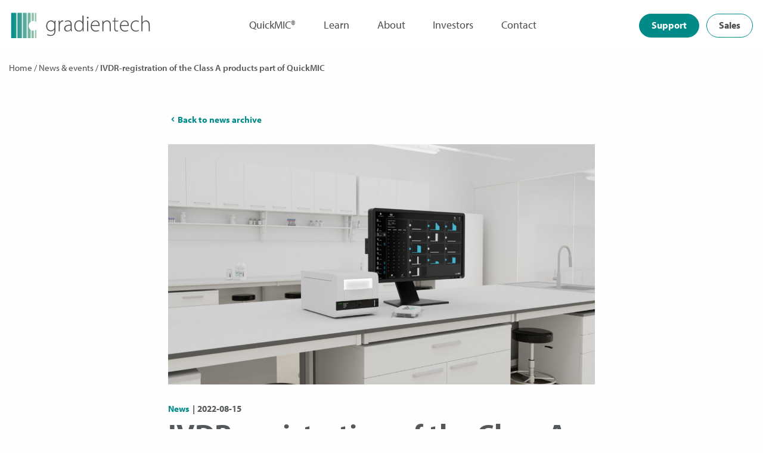

--- FILE ---
content_type: text/html; charset=UTF-8
request_url: https://gradientech.se/news/gradientech-releases-ivdr-compliant-quickmic-instrument-and-sample-preparation-kit/
body_size: 59246
content:
<!DOCTYPE html>
<html class="no-js" lang="en">
  <head>
	<meta charset="UTF-8">
	<meta http-equiv="X-UA-Compatible" content="IE=edge">
	<meta name="viewport" content="width=device-width, initial-scale=1">

    <script id="CookieConsent" src="https://policy.app.cookieinformation.com/uc.js"
    data-culture="EN" data-gcm-version="2.0" type="text/javascript"></script>

	<title>IVDR-registration of the Class A products part of QuickMIC | Gradientech</title>
	
	<link rel="pingback" href="https://gradientech.se/xmlrpc.php">

	
  <link href="/wp-content/themes/gradientech/public/app.css?27db94d3f37c650337d1" rel="stylesheet">

    <!-- Google Tag Manager -->
    <script>(function(w,d,s,l,i){w[l]=w[l]||[];w[l].push({'gtm.start':
    new Date().getTime(),event:'gtm.js'});var f=d.getElementsByTagName(s)[0],
    j=d.createElement(s),dl=l!='dataLayer'?'&l='+l:'';j.async=true;j.src=
    'https://www.googletagmanager.com/gtm.js?id='+i+dl;f.parentNode.insertBefore(j,f);
    })(window,document,'script','dataLayer','GTM-TNNFL9T');</script>
    <!-- End Google Tag Manager -->

	<!-- The above 3 meta tags *must* come first in the head; any other head content must come *after* these tags -->
	<script>window.themeUrl='https://gradientech.se/wp-content/themes/gradientech';</script>
	<script>
/*! modernizr 3.5.0 (Custom Build) | MIT *
 * https://modernizr.com/download/?-setclasses-shiv !*/
!function(e,n,t){function a(e,n){return typeof e===n}function o(){var e,n,t,o,r,c,l;for(var f in s)if(s.hasOwnProperty(f)){if(e=[],n=s[f],n.name&&(e.push(n.name.toLowerCase()),n.options&&n.options.aliases&&n.options.aliases.length))for(t=0;t<n.options.aliases.length;t++)e.push(n.options.aliases[t].toLowerCase());for(o=a(n.fn,"function")?n.fn():n.fn,r=0;r<e.length;r++)c=e[r],l=c.split("."),1===l.length?Modernizr[l[0]]=o:(!Modernizr[l[0]]||Modernizr[l[0]]instanceof Boolean||(Modernizr[l[0]]=new Boolean(Modernizr[l[0]])),Modernizr[l[0]][l[1]]=o),i.push((o?"":"no-")+l.join("-"))}}function r(e){var n=l.className,t=Modernizr._config.classPrefix||"";if(f&&(n=n.baseVal),Modernizr._config.enableJSClass){var a=new RegExp("(^|\\s)"+t+"no-js(\\s|$)");n=n.replace(a,"$1"+t+"js$2")}Modernizr._config.enableClasses&&(n+=" "+t+e.join(" "+t),f?l.className.baseVal=n:l.className=n)}var i=[],s=[],c={_version:"3.5.0",_config:{classPrefix:"",enableClasses:!0,enableJSClass:!0,usePrefixes:!0},_q:[],on:function(e,n){var t=this;setTimeout(function(){n(t[e])},0)},addTest:function(e,n,t){s.push({name:e,fn:n,options:t})},addAsyncTest:function(e){s.push({name:null,fn:e})}},Modernizr=function(){};Modernizr.prototype=c,Modernizr=new Modernizr;var l=n.documentElement,f="svg"===l.nodeName.toLowerCase();f||!function(e,n){function t(e,n){var t=e.createElement("p"),a=e.getElementsByTagName("head")[0]||e.documentElement;return t.innerHTML="x<style>"+n+"</style>",a.insertBefore(t.lastChild,a.firstChild)}function a(){var e=E.elements;return"string"==typeof e?e.split(" "):e}function o(e,n){var t=E.elements;"string"!=typeof t&&(t=t.join(" ")),"string"!=typeof e&&(e=e.join(" ")),E.elements=t+" "+e,l(n)}function r(e){var n=y[e[g]];return n||(n={},v++,e[g]=v,y[v]=n),n}function i(e,t,a){if(t||(t=n),u)return t.createElement(e);a||(a=r(t));var o;return o=a.cache[e]?a.cache[e].cloneNode():p.test(e)?(a.cache[e]=a.createElem(e)).cloneNode():a.createElem(e),!o.canHaveChildren||h.test(e)||o.tagUrn?o:a.frag.appendChild(o)}function s(e,t){if(e||(e=n),u)return e.createDocumentFragment();t=t||r(e);for(var o=t.frag.cloneNode(),i=0,s=a(),c=s.length;c>i;i++)o.createElement(s[i]);return o}function c(e,n){n.cache||(n.cache={},n.createElem=e.createElement,n.createFrag=e.createDocumentFragment,n.frag=n.createFrag()),e.createElement=function(t){return E.shivMethods?i(t,e,n):n.createElem(t)},e.createDocumentFragment=Function("h,f","return function(){var n=f.cloneNode(),c=n.createElement;h.shivMethods&&("+a().join().replace(/[\w\-:]+/g,function(e){return n.createElem(e),n.frag.createElement(e),'c("'+e+'")'})+");return n}")(E,n.frag)}function l(e){e||(e=n);var a=r(e);return!E.shivCSS||f||a.hasCSS||(a.hasCSS=!!t(e,"article,aside,dialog,figcaption,figure,footer,header,hgroup,main,nav,section{display:block}mark{background:#FF0;color:#000}template{display:none}")),u||c(e,a),e}var f,u,d="3.7.3",m=e.html5||{},h=/^<|^(?:button|map|select|textarea|object|iframe|option|optgroup)$/i,p=/^(?:a|b|code|div|fieldset|h1|h2|h3|h4|h5|h6|i|label|li|ol|p|q|span|strong|style|table|tbody|td|th|tr|ul)$/i,g="_html5shiv",v=0,y={};!function(){try{var e=n.createElement("a");e.innerHTML="<xyz></xyz>",f="hidden"in e,u=1==e.childNodes.length||function(){n.createElement("a");var e=n.createDocumentFragment();return"undefined"==typeof e.cloneNode||"undefined"==typeof e.createDocumentFragment||"undefined"==typeof e.createElement}()}catch(t){f=!0,u=!0}}();var E={elements:m.elements||"abbr article aside audio bdi canvas data datalist details dialog figcaption figure footer header hgroup main mark meter nav output picture progress section summary template time video",version:d,shivCSS:m.shivCSS!==!1,supportsUnknownElements:u,shivMethods:m.shivMethods!==!1,type:"default",shivDocument:l,createElement:i,createDocumentFragment:s,addElements:o};e.html5=E,l(n),"object"==typeof module&&module.exports&&(module.exports=E)}("undefined"!=typeof e?e:this,n),o(),r(i),delete c.addTest,delete c.addAsyncTest;for(var u=0;u<Modernizr._q.length;u++)Modernizr._q[u]();e.Modernizr=Modernizr}(window,document);
	</script>

	<!-- HTML5 shim and Respond.js for IE8 support of HTML5 elements and media queries -->
	<!-- WARNING: Respond.js doesn't work if you view the page via file:// -->
	<!--[if lt IE 9]>
	  <script src="https://oss.maxcdn.com/html5shiv/3.7.2/html5shiv.min.js"></script>
	  <script src="https://oss.maxcdn.com/respond/1.4.2/respond.min.js"></script>
	<![endif]-->

	<meta name='robots' content='index, follow, max-image-preview:large, max-snippet:-1, max-video-preview:-1' />

	<!-- This site is optimized with the Yoast SEO plugin v26.5 - https://yoast.com/wordpress/plugins/seo/ -->
	<link rel="canonical" href="https://gradientech.se/news/gradientech-releases-ivdr-compliant-quickmic-instrument-and-sample-preparation-kit/" />
	<meta property="og:locale" content="en_GB" />
	<meta property="og:type" content="article" />
	<meta property="og:title" content="IVDR-registration of the Class A products part of QuickMIC | Gradientech" />
	<meta property="og:description" content="Today we announce that we have registered QuickMIC® instrument and sample preparation kit as IVDR Class A. This implicates that our diagnostic system now fulfills the new regulatory requirements and transition provision for the European market. Following clinical performance evaluation, all devices in the QuickMIC system were CE-IVD marked earlier in 2022, indicating IVDD compliance. [&hellip;]" />
	<meta property="og:url" content="https://gradientech.se/news/gradientech-releases-ivdr-compliant-quickmic-instrument-and-sample-preparation-kit/" />
	<meta property="og:site_name" content="Gradientech" />
	<meta property="article:modified_time" content="2022-08-15T09:33:31+00:00" />
	<meta property="og:image" content="https://gradientech.se/wp-content/uploads/2022/08/8dc67d6f3632eec7_org.jpg" />
	<meta property="og:image:width" content="1920" />
	<meta property="og:image:height" content="1080" />
	<meta property="og:image:type" content="image/jpeg" />
	<meta name="twitter:card" content="summary_large_image" />
	<meta name="twitter:label1" content="Estimated reading time" />
	<meta name="twitter:data1" content="1 minute" />
	<script type="application/ld+json" class="yoast-schema-graph">{"@context":"https://schema.org","@graph":[{"@type":"WebPage","@id":"https://gradientech.se/news/gradientech-releases-ivdr-compliant-quickmic-instrument-and-sample-preparation-kit/","url":"https://gradientech.se/news/gradientech-releases-ivdr-compliant-quickmic-instrument-and-sample-preparation-kit/","name":"IVDR-registration of the Class A products part of QuickMIC | Gradientech","isPartOf":{"@id":"https://gradientech.se/#website"},"primaryImageOfPage":{"@id":"https://gradientech.se/news/gradientech-releases-ivdr-compliant-quickmic-instrument-and-sample-preparation-kit/#primaryimage"},"image":{"@id":"https://gradientech.se/news/gradientech-releases-ivdr-compliant-quickmic-instrument-and-sample-preparation-kit/#primaryimage"},"thumbnailUrl":"https://gradientech.se/wp-content/uploads/2022/08/8dc67d6f3632eec7_org.jpg","datePublished":"2022-08-15T09:30:41+00:00","dateModified":"2022-08-15T09:33:31+00:00","breadcrumb":{"@id":"https://gradientech.se/news/gradientech-releases-ivdr-compliant-quickmic-instrument-and-sample-preparation-kit/#breadcrumb"},"inLanguage":"en-GB","potentialAction":[{"@type":"ReadAction","target":["https://gradientech.se/news/gradientech-releases-ivdr-compliant-quickmic-instrument-and-sample-preparation-kit/"]}]},{"@type":"ImageObject","inLanguage":"en-GB","@id":"https://gradientech.se/news/gradientech-releases-ivdr-compliant-quickmic-instrument-and-sample-preparation-kit/#primaryimage","url":"https://gradientech.se/wp-content/uploads/2022/08/8dc67d6f3632eec7_org.jpg","contentUrl":"https://gradientech.se/wp-content/uploads/2022/08/8dc67d6f3632eec7_org.jpg","width":"1920","height":"1080"},{"@type":"BreadcrumbList","@id":"https://gradientech.se/news/gradientech-releases-ivdr-compliant-quickmic-instrument-and-sample-preparation-kit/#breadcrumb","itemListElement":[{"@type":"ListItem","position":1,"name":"Home","item":"https://gradientech.se/"},{"@type":"ListItem","position":2,"name":"News & events","item":"https://gradientech.se/news/"},{"@type":"ListItem","position":3,"name":"IVDR-registration of the Class A products part of QuickMIC"}]},{"@type":"WebSite","@id":"https://gradientech.se/#website","url":"https://gradientech.se/","name":"Gradientech","description":"Precision medicine, for a sustainable world.","potentialAction":[{"@type":"SearchAction","target":{"@type":"EntryPoint","urlTemplate":"https://gradientech.se/?s={search_term_string}"},"query-input":{"@type":"PropertyValueSpecification","valueRequired":true,"valueName":"search_term_string"}}],"inLanguage":"en-GB"}]}</script>
	<!-- / Yoast SEO plugin. -->


<link rel="alternate" title="oEmbed (JSON)" type="application/json+oembed" href="https://gradientech.se/wp-json/oembed/1.0/embed?url=https%3A%2F%2Fgradientech.se%2Fnews%2Fgradientech-releases-ivdr-compliant-quickmic-instrument-and-sample-preparation-kit%2F" />
<link rel="alternate" title="oEmbed (XML)" type="text/xml+oembed" href="https://gradientech.se/wp-json/oembed/1.0/embed?url=https%3A%2F%2Fgradientech.se%2Fnews%2Fgradientech-releases-ivdr-compliant-quickmic-instrument-and-sample-preparation-kit%2F&#038;format=xml" />
<style id='wp-img-auto-sizes-contain-inline-css' type='text/css'>
img:is([sizes=auto i],[sizes^="auto," i]){contain-intrinsic-size:3000px 1500px}
/*# sourceURL=wp-img-auto-sizes-contain-inline-css */
</style>
<link rel="https://api.w.org/" href="https://gradientech.se/wp-json/" /><link rel="EditURI" type="application/rsd+xml" title="RSD" href="https://gradientech.se/xmlrpc.php?rsd" />
<meta name="generator" content="WordPress 6.9" />
<link rel='shortlink' href='https://gradientech.se/?p=2837' />
<link rel="icon" href="https://gradientech.se/wp-content/uploads/2020/10/favicon.png" sizes="32x32" />
<link rel="icon" href="https://gradientech.se/wp-content/uploads/2020/10/favicon.png" sizes="192x192" />
<link rel="apple-touch-icon" href="https://gradientech.se/wp-content/uploads/2020/10/favicon.png" />
<meta name="msapplication-TileImage" content="https://gradientech.se/wp-content/uploads/2020/10/favicon.png" />
		<style type="text/css" id="wp-custom-css">
			.grecaptcha-badge {
	opacity:0 !important;
}

body {
	width: 100%;
}

#wpcf7-f2608-o1 .wpcf7-acceptance {
	width: calc(100% - 105px);
	line-height: 1;
}

.cypress-bubbleblock .bubble-col .cell p {
	font-size:0.875rem;
}

#mfvyuxcw h2,
#mfvyuxcw p {
	color: #ffffff !important;
}

.mkc-banner {
    max-width: 685px !important;
}

.coi-consent-banner__cookie-details td {
	font-size: 0.85rem !important;
}
.sub-menu-wrapper .sub-menu .menu-item.subscribe {
	min-width: 230px;
}

@media screen and (max-width: 1000px) {
	.page-id-2700 .cypress-bubbleblock.first {
		margin-top: -3rem;
	}
}
@media screen and (max-width: 600px) {
	.page-id-2700 .cypress-bubbleblock.first {
		margin-top: -2rem;
	}
}
@media screen and (max-width: 480px) {
	.page-id-2700 .cypress-bubbleblock.first {
		margin-top: -1rem;
	}
}
		</style>
			<script src="https://www.google.com/recaptcha/api.js" async defer></script>
    <script>
        function onSubmitFooterSubscribe(token) {
            document.getElementById("footer-subscribe").submit();
        }
        function onSubmitIRSubscribe(token) {
            document.getElementById("ir-subscribe").submit();
        }
    </script>
  <style id='global-styles-inline-css' type='text/css'>
:root{--wp--preset--aspect-ratio--square: 1;--wp--preset--aspect-ratio--4-3: 4/3;--wp--preset--aspect-ratio--3-4: 3/4;--wp--preset--aspect-ratio--3-2: 3/2;--wp--preset--aspect-ratio--2-3: 2/3;--wp--preset--aspect-ratio--16-9: 16/9;--wp--preset--aspect-ratio--9-16: 9/16;--wp--preset--color--black: #000000;--wp--preset--color--cyan-bluish-gray: #abb8c3;--wp--preset--color--white: #ffffff;--wp--preset--color--pale-pink: #f78da7;--wp--preset--color--vivid-red: #cf2e2e;--wp--preset--color--luminous-vivid-orange: #ff6900;--wp--preset--color--luminous-vivid-amber: #fcb900;--wp--preset--color--light-green-cyan: #7bdcb5;--wp--preset--color--vivid-green-cyan: #00d084;--wp--preset--color--pale-cyan-blue: #8ed1fc;--wp--preset--color--vivid-cyan-blue: #0693e3;--wp--preset--color--vivid-purple: #9b51e0;--wp--preset--gradient--vivid-cyan-blue-to-vivid-purple: linear-gradient(135deg,rgb(6,147,227) 0%,rgb(155,81,224) 100%);--wp--preset--gradient--light-green-cyan-to-vivid-green-cyan: linear-gradient(135deg,rgb(122,220,180) 0%,rgb(0,208,130) 100%);--wp--preset--gradient--luminous-vivid-amber-to-luminous-vivid-orange: linear-gradient(135deg,rgb(252,185,0) 0%,rgb(255,105,0) 100%);--wp--preset--gradient--luminous-vivid-orange-to-vivid-red: linear-gradient(135deg,rgb(255,105,0) 0%,rgb(207,46,46) 100%);--wp--preset--gradient--very-light-gray-to-cyan-bluish-gray: linear-gradient(135deg,rgb(238,238,238) 0%,rgb(169,184,195) 100%);--wp--preset--gradient--cool-to-warm-spectrum: linear-gradient(135deg,rgb(74,234,220) 0%,rgb(151,120,209) 20%,rgb(207,42,186) 40%,rgb(238,44,130) 60%,rgb(251,105,98) 80%,rgb(254,248,76) 100%);--wp--preset--gradient--blush-light-purple: linear-gradient(135deg,rgb(255,206,236) 0%,rgb(152,150,240) 100%);--wp--preset--gradient--blush-bordeaux: linear-gradient(135deg,rgb(254,205,165) 0%,rgb(254,45,45) 50%,rgb(107,0,62) 100%);--wp--preset--gradient--luminous-dusk: linear-gradient(135deg,rgb(255,203,112) 0%,rgb(199,81,192) 50%,rgb(65,88,208) 100%);--wp--preset--gradient--pale-ocean: linear-gradient(135deg,rgb(255,245,203) 0%,rgb(182,227,212) 50%,rgb(51,167,181) 100%);--wp--preset--gradient--electric-grass: linear-gradient(135deg,rgb(202,248,128) 0%,rgb(113,206,126) 100%);--wp--preset--gradient--midnight: linear-gradient(135deg,rgb(2,3,129) 0%,rgb(40,116,252) 100%);--wp--preset--font-size--small: 13px;--wp--preset--font-size--medium: 20px;--wp--preset--font-size--large: 36px;--wp--preset--font-size--x-large: 42px;--wp--preset--spacing--20: 0.44rem;--wp--preset--spacing--30: 0.67rem;--wp--preset--spacing--40: 1rem;--wp--preset--spacing--50: 1.5rem;--wp--preset--spacing--60: 2.25rem;--wp--preset--spacing--70: 3.38rem;--wp--preset--spacing--80: 5.06rem;--wp--preset--shadow--natural: 6px 6px 9px rgba(0, 0, 0, 0.2);--wp--preset--shadow--deep: 12px 12px 50px rgba(0, 0, 0, 0.4);--wp--preset--shadow--sharp: 6px 6px 0px rgba(0, 0, 0, 0.2);--wp--preset--shadow--outlined: 6px 6px 0px -3px rgb(255, 255, 255), 6px 6px rgb(0, 0, 0);--wp--preset--shadow--crisp: 6px 6px 0px rgb(0, 0, 0);}:where(.is-layout-flex){gap: 0.5em;}:where(.is-layout-grid){gap: 0.5em;}body .is-layout-flex{display: flex;}.is-layout-flex{flex-wrap: wrap;align-items: center;}.is-layout-flex > :is(*, div){margin: 0;}body .is-layout-grid{display: grid;}.is-layout-grid > :is(*, div){margin: 0;}:where(.wp-block-columns.is-layout-flex){gap: 2em;}:where(.wp-block-columns.is-layout-grid){gap: 2em;}:where(.wp-block-post-template.is-layout-flex){gap: 1.25em;}:where(.wp-block-post-template.is-layout-grid){gap: 1.25em;}.has-black-color{color: var(--wp--preset--color--black) !important;}.has-cyan-bluish-gray-color{color: var(--wp--preset--color--cyan-bluish-gray) !important;}.has-white-color{color: var(--wp--preset--color--white) !important;}.has-pale-pink-color{color: var(--wp--preset--color--pale-pink) !important;}.has-vivid-red-color{color: var(--wp--preset--color--vivid-red) !important;}.has-luminous-vivid-orange-color{color: var(--wp--preset--color--luminous-vivid-orange) !important;}.has-luminous-vivid-amber-color{color: var(--wp--preset--color--luminous-vivid-amber) !important;}.has-light-green-cyan-color{color: var(--wp--preset--color--light-green-cyan) !important;}.has-vivid-green-cyan-color{color: var(--wp--preset--color--vivid-green-cyan) !important;}.has-pale-cyan-blue-color{color: var(--wp--preset--color--pale-cyan-blue) !important;}.has-vivid-cyan-blue-color{color: var(--wp--preset--color--vivid-cyan-blue) !important;}.has-vivid-purple-color{color: var(--wp--preset--color--vivid-purple) !important;}.has-black-background-color{background-color: var(--wp--preset--color--black) !important;}.has-cyan-bluish-gray-background-color{background-color: var(--wp--preset--color--cyan-bluish-gray) !important;}.has-white-background-color{background-color: var(--wp--preset--color--white) !important;}.has-pale-pink-background-color{background-color: var(--wp--preset--color--pale-pink) !important;}.has-vivid-red-background-color{background-color: var(--wp--preset--color--vivid-red) !important;}.has-luminous-vivid-orange-background-color{background-color: var(--wp--preset--color--luminous-vivid-orange) !important;}.has-luminous-vivid-amber-background-color{background-color: var(--wp--preset--color--luminous-vivid-amber) !important;}.has-light-green-cyan-background-color{background-color: var(--wp--preset--color--light-green-cyan) !important;}.has-vivid-green-cyan-background-color{background-color: var(--wp--preset--color--vivid-green-cyan) !important;}.has-pale-cyan-blue-background-color{background-color: var(--wp--preset--color--pale-cyan-blue) !important;}.has-vivid-cyan-blue-background-color{background-color: var(--wp--preset--color--vivid-cyan-blue) !important;}.has-vivid-purple-background-color{background-color: var(--wp--preset--color--vivid-purple) !important;}.has-black-border-color{border-color: var(--wp--preset--color--black) !important;}.has-cyan-bluish-gray-border-color{border-color: var(--wp--preset--color--cyan-bluish-gray) !important;}.has-white-border-color{border-color: var(--wp--preset--color--white) !important;}.has-pale-pink-border-color{border-color: var(--wp--preset--color--pale-pink) !important;}.has-vivid-red-border-color{border-color: var(--wp--preset--color--vivid-red) !important;}.has-luminous-vivid-orange-border-color{border-color: var(--wp--preset--color--luminous-vivid-orange) !important;}.has-luminous-vivid-amber-border-color{border-color: var(--wp--preset--color--luminous-vivid-amber) !important;}.has-light-green-cyan-border-color{border-color: var(--wp--preset--color--light-green-cyan) !important;}.has-vivid-green-cyan-border-color{border-color: var(--wp--preset--color--vivid-green-cyan) !important;}.has-pale-cyan-blue-border-color{border-color: var(--wp--preset--color--pale-cyan-blue) !important;}.has-vivid-cyan-blue-border-color{border-color: var(--wp--preset--color--vivid-cyan-blue) !important;}.has-vivid-purple-border-color{border-color: var(--wp--preset--color--vivid-purple) !important;}.has-vivid-cyan-blue-to-vivid-purple-gradient-background{background: var(--wp--preset--gradient--vivid-cyan-blue-to-vivid-purple) !important;}.has-light-green-cyan-to-vivid-green-cyan-gradient-background{background: var(--wp--preset--gradient--light-green-cyan-to-vivid-green-cyan) !important;}.has-luminous-vivid-amber-to-luminous-vivid-orange-gradient-background{background: var(--wp--preset--gradient--luminous-vivid-amber-to-luminous-vivid-orange) !important;}.has-luminous-vivid-orange-to-vivid-red-gradient-background{background: var(--wp--preset--gradient--luminous-vivid-orange-to-vivid-red) !important;}.has-very-light-gray-to-cyan-bluish-gray-gradient-background{background: var(--wp--preset--gradient--very-light-gray-to-cyan-bluish-gray) !important;}.has-cool-to-warm-spectrum-gradient-background{background: var(--wp--preset--gradient--cool-to-warm-spectrum) !important;}.has-blush-light-purple-gradient-background{background: var(--wp--preset--gradient--blush-light-purple) !important;}.has-blush-bordeaux-gradient-background{background: var(--wp--preset--gradient--blush-bordeaux) !important;}.has-luminous-dusk-gradient-background{background: var(--wp--preset--gradient--luminous-dusk) !important;}.has-pale-ocean-gradient-background{background: var(--wp--preset--gradient--pale-ocean) !important;}.has-electric-grass-gradient-background{background: var(--wp--preset--gradient--electric-grass) !important;}.has-midnight-gradient-background{background: var(--wp--preset--gradient--midnight) !important;}.has-small-font-size{font-size: var(--wp--preset--font-size--small) !important;}.has-medium-font-size{font-size: var(--wp--preset--font-size--medium) !important;}.has-large-font-size{font-size: var(--wp--preset--font-size--large) !important;}.has-x-large-font-size{font-size: var(--wp--preset--font-size--x-large) !important;}
/*# sourceURL=global-styles-inline-css */
</style>
<link rel='stylesheet'  href='https://gradientech.se/wp-includes/css/dist/block-library/common.min.css?ver=6.9' type='text/css' media='all' />
<style id='wp-block-library-inline-css' type='text/css'>
/*wp_block_styles_on_demand_placeholder:697084ff17c01*/
/*# sourceURL=wp-block-library-inline-css */
</style>
<link rel='stylesheet'  href='https://gradientech.se/wp-includes/css/classic-themes.min.css?ver=6.9' type='text/css' media='all' />
<link rel='stylesheet'  href='https://gradientech.se/wp-content/plugins/contact-form-7/includes/css/styles.css?ver=6.1.4' type='text/css' media='all' />
<link rel='stylesheet'  href='https://gradientech.se/wp-content/plugins/mk-cision-connect/public/css/mk-cision-connect-public.css?ver=1.0.0' type='text/css' media='all' />
<link rel='stylesheet'  href='https://cdn.jsdelivr.net/npm/@fancyapps/ui@6.1/dist/fancybox/fancybox.css?ver=6.1' type='text/css' media='all' />
<link rel='stylesheet'  href='https://gradientech.se/wp-content/plugins/email-encoder-bundle/core/includes/assets/css/style.css?ver=251210-103532' type='text/css' media='all' />
</head>
  <body class="wp-singular news-template-default single single-news postid-2837 wp-theme-gradientech">
    <!-- Google Tag Manager (noscript) -->
    <noscript><iframe src="https://www.googletagmanager.com/ns.html?id=GTM-TNNFL9T"
    height="0" width="0" style="display:none;visibility:hidden"></iframe></noscript>
    <!-- End Google Tag Manager (noscript) -->
    
<main class="cypress-wrapper" id="cypress-wrapper">
		
	<div class="off-canvas position-right" id="offCanvas" data-off-canvas data-transition="overlap">
					

<div class="cypress-offcanvas">
    <ul class="offcanvas-primary-menu offcanvas-menu">
                    						            <li class="menu-item-wrapper">
					<a class="menu-item menu-item menu-item-type-post_type menu-item-object-page menu-item-175 menu-item-has-children standard" href="https://gradientech.se/quickmic/">
		<span>QuickMIC®</span>
	</a>

			
                <ul class="sub-menu">				
                                                                    <li>
                            	<a class="menu-item menu-item menu-item-type-post_type menu-item-object-page menu-item-3826 standard" href="https://gradientech.se/quickmic/">
		<span>Product</span>
	</a>


                                                    </li>
                                                                    <li>
                            	<a class="menu-item menu-item menu-item-type-post_type menu-item-object-page menu-item-24 standard" href="https://gradientech.se/quickmic/technology/">
		<span>Technology</span>
	</a>


                                                    </li>
                                                                    <li>
                            	<a class="menu-item menu-item menu-item-type-post_type menu-item-object-page menu-item-1059 standard" href="https://gradientech.se/quickmic/specifications/">
		<span>Specifications</span>
	</a>


                                                    </li>
                                                                    <li>
                            	<a class="menu-item menu-item menu-item-type-post_type menu-item-object-page menu-item-566 standard" href="https://gradientech.se/quickmic/publications/">
		<span>Publications</span>
	</a>


                                                    </li>
                                                                    <li>
                            	<a class="menu-item menu-item menu-item-type-post_type menu-item-object-page menu-item-1060 standard" href="https://gradientech.se/quickmic/sepsis/">
		<span>Sepsis</span>
	</a>


                                                    </li>
                                    </ul>
            </li>
											<li class="menu-item-wrapper">
					<a class="menu-item menu-item menu-item-type-post_type menu-item-object-page menu-item-4149 standard" href="https://gradientech.se/learn/">
		<span>Learn</span>
	</a>

			</li>
								            <li class="menu-item-wrapper">
					<a class="menu-item menu-item menu-item-type-post_type menu-item-object-page menu-item-532 menu-item-has-children standard" href="https://gradientech.se/about/">
		<span>About</span>
	</a>

			
                <ul class="sub-menu">				
                                                                    <li>
                            	<a class="menu-item large menu-item menu-item-type-post_type menu-item-object-page menu-item-151 standard" href="https://gradientech.se/about/">
		<span>Company</span>
	</a>


                                                    </li>
                                                                    <li>
                            	<a class="menu-item large menu-item menu-item-type-post_type menu-item-object-page menu-item-229 standard" href="https://gradientech.se/about/management-board/">
		<span>Management &#038; Board</span>
	</a>


                                                    </li>
                                                                    <li>
                            	<a class="menu-item large menu-item menu-item-type-post_type menu-item-object-page menu-item-534 standard" href="https://gradientech.se/about/scientific-advisory-board/">
		<span>Scientific Advisory Board</span>
	</a>


                                                    </li>
                                                                    <li>
                            	<a class="menu-item large menu-item menu-item-type-post_type_archive menu-item-object-news menu-item-3853 standard" href="https://gradientech.se/news/">
		<span>News & events</span>
	</a>


                                                    </li>
                                                                    <li>
                            	<a class="menu-item large menu-item menu-item-type-post_type menu-item-object-page menu-item-533 standard" href="https://gradientech.se/about/career/">
		<span>Career</span>
	</a>


                                                    </li>
                                                                    <li>
                            	<a class="menu-item subscribe menu-item menu-item-type-custom menu-item-object-custom menu-item-4839 standard" href="#footer-subscribe">
		<span>Subcribe to press releases</span>
	</a>


                                                    </li>
                                    </ul>
            </li>
								            <li class="menu-item-wrapper">
					<a class="menu-item menu-item menu-item-type-post_type menu-item-object-page menu-item-22 menu-item-has-children standard" href="https://gradientech.se/investors/">
		<span>Investors</span>
	</a>

			
                <ul class="sub-menu">				
                                                                    <li>
                            	<a class="menu-item menu-item menu-item-type-post_type menu-item-object-page menu-item-3825 menu-item-has-children standard" href="https://gradientech.se/investors/">
		<span>In English</span>
	</a>


                                                            <ul class="grandchild">
                                                                                                                    <li>	<a class="menu-item menu-item menu-item-type-post_type menu-item-object-page menu-item-4449 standard" href="https://gradientech.se/investors/press-releases/">
		<span>Press releases</span>
	</a>
</li>
                                                                                                                    <li>	<a class="menu-item menu-item menu-item-type-post_type menu-item-object-page menu-item-4451 standard" href="https://gradientech.se/investors/financial-reports/">
		<span>Financial reports</span>
	</a>
</li>
                                                                                                                    <li>	<a class="menu-item menu-item menu-item-type-post_type menu-item-object-page menu-item-4450 standard" href="https://gradientech.se/investors/financial-calender/">
		<span>Financial calendar</span>
	</a>
</li>
                                                                                                                    <li>	<a class="menu-item menu-item menu-item-type-post_type menu-item-object-page menu-item-4452 standard" href="https://gradientech.se/investors/presentations/">
		<span>Presentations</span>
	</a>
</li>
                                                                                                                    <li>	<a class="menu-item menu-item menu-item-type-post_type menu-item-object-page menu-item-4453 standard" href="https://gradientech.se/investors/shareholders/">
		<span>Shareholders</span>
	</a>
</li>
                                                                                                                    <li>	<a class="menu-item menu-item menu-item-type-post_type menu-item-object-page menu-item-4454 standard" href="https://gradientech.se/investors/corporate-governance/">
		<span>Corporate governance</span>
	</a>
</li>
                                                                                                                    <li>	<a class="menu-item menu-item menu-item-type-post_type menu-item-object-page menu-item-4455 standard" href="https://gradientech.se/investors/investor-contact/">
		<span>Investor contact</span>
	</a>
</li>
                                                                    </ul>
                                                    </li>
                                                                    <li>
                            	<a class="menu-item menu-item menu-item-type-post_type menu-item-object-page menu-item-2403 menu-item-has-children standard" href="https://gradientech.se/investerare-sv/">
		<span>På svenska</span>
	</a>


                                                            <ul class="grandchild">
                                                                                                                    <li>	<a class="menu-item menu-item menu-item-type-post_type menu-item-object-page menu-item-4457 standard" href="https://gradientech.se/investerare-sv/pressmeddelanden/">
		<span>Pressmeddelanden</span>
	</a>
</li>
                                                                                                                    <li>	<a class="menu-item menu-item menu-item-type-post_type menu-item-object-page menu-item-4459 standard" href="https://gradientech.se/investerare-sv/finansiella-rapporter/">
		<span>Finansiella rapporter</span>
	</a>
</li>
                                                                                                                    <li>	<a class="menu-item menu-item menu-item-type-post_type menu-item-object-page menu-item-4458 standard" href="https://gradientech.se/investerare-sv/finansiell-kalender/">
		<span>Finansiell kalender</span>
	</a>
</li>
                                                                                                                    <li>	<a class="menu-item menu-item menu-item-type-post_type menu-item-object-page menu-item-4456 standard" href="https://gradientech.se/investerare-sv/presentationer/">
		<span>Presentationer</span>
	</a>
</li>
                                                                                                                    <li>	<a class="menu-item menu-item menu-item-type-post_type menu-item-object-page menu-item-4460 standard" href="https://gradientech.se/investerare-sv/aktieagare/">
		<span>Aktieägare</span>
	</a>
</li>
                                                                                                                    <li>	<a class="menu-item menu-item menu-item-type-post_type menu-item-object-page menu-item-4461 standard" href="https://gradientech.se/investerare-sv/bolagsstyrning/">
		<span>Bolagsstyrning</span>
	</a>
</li>
                                                                                                                    <li>	<a class="menu-item menu-item menu-item-type-post_type menu-item-object-page menu-item-4462 standard" href="https://gradientech.se/investerare-sv/ir-kontakt/">
		<span>IR-kontakter</span>
	</a>
</li>
                                                                    </ul>
                                                    </li>
                                                                    <li>
                            	<a class="menu-item subscribe menu-item menu-item-type-custom menu-item-object-custom menu-item-4838 standard" href="#footer-subscribe">
		<span>Subcribe to press releases</span>
	</a>


                                                    </li>
                                    </ul>
            </li>
								            <li class="menu-item-wrapper">
					<a class="menu-item menu-item menu-item-type-post_type menu-item-object-page menu-item-3854 menu-item-has-children standard" href="https://gradientech.se/contact/">
		<span>Contact</span>
	</a>

			
                <ul class="sub-menu">				
                                                                    <li>
                            	<a class="menu-item menu-item menu-item-type-post_type menu-item-object-page menu-item-3855 standard" href="https://gradientech.se/contact/">
		<span>Contact</span>
	</a>


                                                    </li>
                                                                    <li>
                            	<a class="menu-item menu-item menu-item-type-post_type menu-item-object-page menu-item-4401 standard" href="https://gradientech.se/contact/sales/">
		<span>Sales</span>
	</a>


                                                    </li>
                                                                    <li>
                            	<a class="menu-item menu-item menu-item-type-post_type menu-item-object-page menu-item-23 standard" href="https://gradientech.se/contact/support/">
		<span>Support</span>
	</a>


                                                    </li>
                                                                    <li>
                            	<a class="menu-item menu-item menu-item-type-post_type menu-item-object-page menu-item-21 standard" href="https://gradientech.se/contact/find-distributor/">
		<span>Distributors</span>
	</a>


                                                    </li>
                                                                    <li>
                            	<a class="menu-item lock menu-item menu-item-type-post_type menu-item-object-page menu-item-3856 standard" href="https://gradientech.se/contact/distributor-login/">
		<span>Distributor login</span>
	</a>


                                                    </li>
                                    </ul>
            </li>
			
                            									<li class="menu-item-wrapper">
					<a class="menu-item inverted menu-item menu-item-type-post_type menu-item-object-page menu-item-3857 button" href="https://gradientech.se/contact/support/">
		<span>Support</span>
	</a>

			</li>
											<li class="menu-item-wrapper">
					<a class="menu-item menu-item menu-item-type-post_type menu-item-object-page menu-item-4395 button" href="https://gradientech.se/contact/sales/">
		<span>Sales</span>
	</a>

			</li>
			    
            </ul>
</div>			</div>

	<div class="off-canvas-content" data-off-canvas-content>	
					

<header class="cypress-menu">
	<div class="grid-container flex">

        <a class="logo" href="https://gradientech.se"><img src="https://gradientech.se/wp-content/themes/gradientech/assets/img/gradientech-logotype.svg" alt="logo"></a>
        
        <div class="hamburger hamburger--spin js-hamburger menu-trigger trigger-off-canvas hide-for-xxlarge" data-toggle="offCanvas">
            <div class="hamburger-box">
                <div class="hamburger-inner"></div>
            </div>
        </div>

		<div class="menu-wrapper show-for-xxlarge">
							<nav class="main-menu">
					<ul class="primary-menu">
															<li class="menu-item-wrapper has-sub-menu">
					<a class="menu-item menu-item menu-item-type-post_type menu-item-object-page menu-item-175 menu-item-has-children standard" href="https://gradientech.se/quickmic/">
		<span>QuickMIC®</span>
	</a>

                <div class="sub-menu-wrapper">
					<div class="inner">
						<div class="left-column">
							<p class="title"><b>Meet the</b> QuickMIC system</p>
							<p class="desc">Discover how our unique gradient technology provides MIC results in record time.</p>
						</div>
						<ul class="sub-menu">
							                                <li class="list-item">
                                    	<a class="menu-item menu-item menu-item-type-post_type menu-item-object-page menu-item-3826 child standard" href="https://gradientech.se/quickmic/">
		<span>Product</span>
	</a>

                                </li>
							                                <li class="list-item">
                                    	<a class="menu-item menu-item menu-item-type-post_type menu-item-object-page menu-item-24 child standard" href="https://gradientech.se/quickmic/technology/">
		<span>Technology</span>
	</a>

                                </li>
							                                <li class="list-item">
                                    	<a class="menu-item menu-item menu-item-type-post_type menu-item-object-page menu-item-1059 child standard" href="https://gradientech.se/quickmic/specifications/">
		<span>Specifications</span>
	</a>

                                </li>
							                                <li class="list-item">
                                    	<a class="menu-item menu-item menu-item-type-post_type menu-item-object-page menu-item-566 child standard" href="https://gradientech.se/quickmic/publications/">
		<span>Publications</span>
	</a>

                                </li>
							                                <li class="list-item">
                                    	<a class="menu-item menu-item menu-item-type-post_type menu-item-object-page menu-item-1060 child standard" href="https://gradientech.se/quickmic/sepsis/">
		<span>Sepsis</span>
	</a>

                                </li>
													</ul>
					</div>
				</div>
			</li>
											<li class="menu-item-wrapper">
					<a class="menu-item menu-item menu-item-type-post_type menu-item-object-page menu-item-4149 standard" href="https://gradientech.se/learn/">
		<span>Learn</span>
	</a>

			</li>
											<li class="menu-item-wrapper has-sub-menu">
					<a class="menu-item menu-item menu-item-type-post_type menu-item-object-page menu-item-532 menu-item-has-children standard" href="https://gradientech.se/about/">
		<span>About</span>
	</a>

                <div class="sub-menu-wrapper">
					<div class="inner">
						<div class="left-column">
							<p class="title"><b>Get to know</b> Gradientech</p>
							<p class="desc">Navigate to learn more about our company, our team, and our mission.</p>
						</div>
						<ul class="sub-menu">
							                                <li class="list-item">
                                    	<a class="menu-item large menu-item menu-item-type-post_type menu-item-object-page menu-item-151 child standard" href="https://gradientech.se/about/">
		<span>Company</span>
	</a>

                                </li>
							                                <li class="list-item">
                                    	<a class="menu-item large menu-item menu-item-type-post_type menu-item-object-page menu-item-229 child standard" href="https://gradientech.se/about/management-board/">
		<span>Management &#038; Board</span>
	</a>

                                </li>
							                                <li class="list-item">
                                    	<a class="menu-item large menu-item menu-item-type-post_type menu-item-object-page menu-item-534 child standard" href="https://gradientech.se/about/scientific-advisory-board/">
		<span>Scientific Advisory Board</span>
	</a>

                                </li>
							                                <li class="list-item">
                                    	<a class="menu-item large menu-item menu-item-type-post_type_archive menu-item-object-news menu-item-3853 child standard" href="https://gradientech.se/news/">
		<span>News & events</span>
	</a>

                                </li>
							                                <li class="list-item">
                                    	<a class="menu-item large menu-item menu-item-type-post_type menu-item-object-page menu-item-533 child standard" href="https://gradientech.se/about/career/">
		<span>Career</span>
	</a>

                                </li>
							                                <li class="list-item">
                                    	<a class="menu-item subscribe menu-item menu-item-type-custom menu-item-object-custom menu-item-4839 child standard" href="#footer-subscribe">
		<span>Subcribe to press releases</span>
	</a>

                                </li>
													</ul>
					</div>
				</div>
			</li>
											<li class="menu-item-wrapper has-sub-menu">
					<a class="menu-item menu-item menu-item-type-post_type menu-item-object-page menu-item-22 menu-item-has-children standard" href="https://gradientech.se/investors/">
		<span>Investors</span>
	</a>

                <div class="sub-menu-wrapper">
					<div class="inner">
						<div class="left-column">
							<p class="title"><b>Investor</b> relations </p>
							<p class="desc">Find our latest press releases, financial reports and information on operations.</p>
						</div>
						<ul class="sub-menu">
							                                <li class="list-item">
                                    	<a class="menu-item menu-item menu-item-type-post_type menu-item-object-page menu-item-3825 menu-item-has-children child standard" href="https://gradientech.se/investors/">
		<span>In English</span>
	</a>

                                </li>
							                                <li class="list-item">
                                    	<a class="menu-item menu-item menu-item-type-post_type menu-item-object-page menu-item-2403 menu-item-has-children child standard" href="https://gradientech.se/investerare-sv/">
		<span>På svenska</span>
	</a>

                                </li>
							                                <li class="list-item">
                                    	<a class="menu-item subscribe menu-item menu-item-type-custom menu-item-object-custom menu-item-4838 child standard" href="#footer-subscribe">
		<span>Subcribe to press releases</span>
	</a>

                                </li>
													</ul>
					</div>
				</div>
			</li>
											<li class="menu-item-wrapper has-sub-menu">
					<a class="menu-item menu-item menu-item-type-post_type menu-item-object-page menu-item-3854 menu-item-has-children standard" href="https://gradientech.se/contact/">
		<span>Contact</span>
	</a>

                <div class="sub-menu-wrapper">
					<div class="inner">
						<div class="left-column">
							<p class="title"><b>Get in contact</b> with us!</p>
							<p class="desc">Connect with us for inquiries, collaborations, or any questions you may have.</p>
						</div>
						<ul class="sub-menu">
							                                <li class="list-item">
                                    	<a class="menu-item menu-item menu-item-type-post_type menu-item-object-page menu-item-3855 child standard" href="https://gradientech.se/contact/">
		<span>Contact</span>
	</a>

                                </li>
							                                <li class="list-item">
                                    	<a class="menu-item menu-item menu-item-type-post_type menu-item-object-page menu-item-4401 child standard" href="https://gradientech.se/contact/sales/">
		<span>Sales</span>
	</a>

                                </li>
							                                <li class="list-item">
                                    	<a class="menu-item menu-item menu-item-type-post_type menu-item-object-page menu-item-23 child standard" href="https://gradientech.se/contact/support/">
		<span>Support</span>
	</a>

                                </li>
							                                <li class="list-item">
                                    	<a class="menu-item menu-item menu-item-type-post_type menu-item-object-page menu-item-21 child standard" href="https://gradientech.se/contact/find-distributor/">
		<span>Distributors</span>
	</a>

                                </li>
							                                <li class="list-item">
                                    	<a class="menu-item lock menu-item menu-item-type-post_type menu-item-object-page menu-item-3856 child standard" href="https://gradientech.se/contact/distributor-login/">
		<span>Distributor login</span>
	</a>

                                </li>
													</ul>
					</div>
				</div>
			</li>
			
					</ul>
				</nav>
					</div>
        <div class="menu-wrapper show-for-xxlarge">
            				<nav class="main-menu">
					<ul class="primary-menu">
															<li class="menu-item-wrapper">
					<a class="menu-item inverted menu-item menu-item-type-post_type menu-item-object-page menu-item-3857 button" href="https://gradientech.se/contact/support/">
		<span>Support</span>
	</a>

			</li>
											<li class="menu-item-wrapper">
					<a class="menu-item menu-item menu-item-type-post_type menu-item-object-page menu-item-4395 button" href="https://gradientech.se/contact/sales/">
		<span>Sales</span>
	</a>

			</li>
			
					</ul>
				</nav>
			        </div>
        
	</div>
</header>		
		<div class="cypress-content">

												<div class="breadcrumb-wrap">
						<div class="grid-container">
							<nav id="breadcrumbs" class="breadcrumbs"><span><span><a href="https://gradientech.se/">Home</a></span> / <span><a href="https://gradientech.se/news/">News & events</a></span> / <span class="breadcrumb_last" aria-current="page">IVDR-registration of the Class A products part of QuickMIC</span></span></nav>
						</div>
					</div>
							
			
    <section class="cypress-single-news">

        <div class="bg-wrap"><div class="bg"></div></div>

        <div class="grid-container inner-text">
            <div class="grid-x grid-margin-x align-center">

                <div class="cell medium-12 large-10 xlarge-7">

                    <a href="https://gradientech.se/news" class="back-btn">Back to news archive</a>

                                            <div class="thumb">
                            <img src="https://gradientech.se/wp-content/uploads/2022/08/8dc67d6f3632eec7_org-1200x675.jpg" alt="Image for IVDR-registration of the Class A products part of QuickMIC" />   
                        </div>
                                        
                    <div class="meta">  
                        <span class="cat"><a href="https://gradientech.se/news/#news">News</a></span>
                        <span class="date">2022-08-15</span>
                    </div>

                    <h1 class="title">IVDR-registration of the Class A products part of QuickMIC</h1>
                    <p>Today we announce that we have registered QuickMIC® instrument and sample preparation kit as IVDR Class A. This implicates that our diagnostic system now fulfills the new regulatory requirements and transition provision for the European market. Following clinical performance evaluation, all devices in the QuickMIC system were CE-IVD marked earlier in 2022, indicating IVDD compliance.</p>
<p><a href="https://gradientech.se/cision-feed/gradientech-releases-ivdr-compliant-quickmic-instrument-and-sample-preparation-kit/">Link to the press release</a></p>


                </div>

            </div>
        </div>
    </section>

		</div>

					

<footer class="cypress-footer">
    <div class="grid-container">

                <div class="footer-subscribe">

        
            <p class="form-title">Keep up to date – Subscribe to our press releases</p>

            <form id="footer-subscribe" class="footer-subscribe-form" method="post" name="PageForm" action="//publish.ne.cision.com/Subscription/SubscribeWithCaptcha">
                <input type="hidden" name="subscriptionUniqueIdentifier" value="68517b86e9" />
                <input type="hidden" name="redirectUrlSubscriptionSuccess" value="https://gradientech.se/investors/subscription-thanks/">
                <input type="hidden" name="redirectUrlSubscriptionFailed" value="https://gradientech.se/investors/subscription-fail/">
                <input type="hidden" name="replylanguage" value="en" />    
    
                <div class="subscribeInfo">
                    <span class="input-wrap">
                        <input type="checkbox" name="language" value="en" class="form-check-input" id="LanguageEn" checked="checked" />
                        <label class="form-check-label" for="LanguageEn">English</label>
                    </span>
                    <span class="input-wrap">
                        <input type="checkbox" name="language" value="sv" class="form-check-input" id="LanguageSv" checked="checked" />
                        <label class="form-check-label" for="LanguageSv">Swedish</label>
                    </span>
                    <span class="input-wrap">
                        <input type="checkbox" name="informationtype" value="prm" id="press" class="form-check-input" checked="checked" />
                        <label class="form-check-label" for="press">Press releases</label>
                    </span>
                    <span class="input-wrap">
                        <input type="checkbox" name="informationtype" value="kmk,rpt,rdv,nbr" class="form-check-input" id="interim" checked="checked" />
                        <label class="form-check-label" for="interim">Financial/IR news and reports</label>
                    </span>
                </div>
                    
                <div class="mail form-group">
                    <span class="input-wrap">
                        <input type="text" name="Email" placeholder="Your email" class="form-control" id="email" />
                    </span>
                    
                                        <!-- data-size values "compact" or "normal", data-theme values "light" or "dark" -->

                    <div class="form-acceptance">
                        <input type="checkbox" value="false" id="subscribeAccept" class="subscribeAccept" />
                        <label for="subscribeAccept">I consent to provide my information in accordance with <a href="">Gradientech’s Privacy Policy</a>.</label>
                    </div>
                    
                    <button class="btn btn-outline-dark submitButton g-recaptcha" data-sitekey="6Ld0qu8pAAAAAJfNBUUZsI7k-zNf8JxyiKUAihrD" data-callback="onSubmitFooterSubscribe" id="sendForm" disabled>Subscribe</button>
                </div>
            </form>
        </div>
        
        <div class="footer-top">
            <a class="logo" href="https://gradientech.se"><img src="https://gradientech.se/wp-content/themes/gradientech/assets/img/gradientech-logo-white.png" alt="logo"></a>

                            <nav class="footer-menu">
                    <ul class="footer-menu-list">
                        									<li class="menu-item-wrapper">
					<a class="menu-item menu-item menu-item-type-post_type menu-item-object-page menu-item-175 menu-item-has-children standard" href="https://gradientech.se/quickmic/">
							<span>QuickMIC®</span>
			</a>

			</li>
											<li class="menu-item-wrapper">
					<a class="menu-item menu-item menu-item-type-post_type menu-item-object-page menu-item-4149 standard" href="https://gradientech.se/learn/">
							<span>Learn</span>
			</a>

			</li>
											<li class="menu-item-wrapper">
					<a class="menu-item menu-item menu-item-type-post_type menu-item-object-page menu-item-532 menu-item-has-children standard" href="https://gradientech.se/about/">
							<span>About</span>
			</a>

			</li>
											<li class="menu-item-wrapper">
					<a class="menu-item menu-item menu-item-type-post_type menu-item-object-page menu-item-22 menu-item-has-children standard" href="https://gradientech.se/investors/">
							<span>Investors</span>
			</a>

			</li>
											<li class="menu-item-wrapper">
					<a class="menu-item menu-item menu-item-type-post_type menu-item-object-page menu-item-3854 menu-item-has-children standard" href="https://gradientech.se/contact/">
							<span>Contact</span>
			</a>

			</li>
			
                    </ul>
                </nav>
            
            <ul class="social-menu">
                                    <li><a href="https://twitter.com/Gradientech" target="_blank" class="icon icon-x"></a></li>
                                    <li><a href="https://www.linkedin.com/company/gradientech-ab" target="_blank" class="icon icon-linkedin"></a></li>
                            </ul>
        </div>

        <div class="footer-bottom">
            <div class="certified">
                <a class="logo" href="https://gradientech.se/wp-content/uploads/2023/11/md-671011.pdf" target="_blank"><img src="https://gradientech.se/wp-content/themes/gradientech/assets/img/gradientech-iso-logo.svg" class="iso"></a>
                <img src="https://gradientech.se/wp-content/themes/gradientech/assets/img/naringslivets-producentansvar-logotyp.svg" class="np-logo">
                <p>Gradientech AB   |   Uppsala Science Park   |   SE-751 83   |   Uppsala   |   Sweden<br>Copyright ©  2026 Gradientech. All rights reserved. Gradientech and QuickMIC are registered trademarks or trademarks of Gradientech AB. Gradientech is a ISO13485 certified company since 2017.</p>
            </div>

            <a href="https://gradientech.se/privacy-policy" class="gdpr-link">Privacy policy</a>
        </div>

    </div>
</footer>

			</div>
</main>
    <script type="text/javascript" src="https://gradientech.se/wp-includes/js/jquery/jquery.min.js?ver=3.7.1" id="jquery-core-js"></script>
<script type="text/javascript" src="https://gradientech.se/wp-includes/js/jquery/jquery-migrate.min.js?ver=3.4.1" id="jquery-migrate-js"></script>
<script type="text/javascript" src="https://gradientech.se/wp-content/plugins/mk-cision-connect/public/js/mk-cision-connect-public.js?ver=1.0.0" id="mk-cision-connect-js"></script>
<script type="text/javascript" src="https://gradientech.se/wp-content/plugins/email-encoder-bundle/core/includes/assets/js/custom.js?ver=251210-103532" id="eeb-js-frontend-js"></script>
<script type="speculationrules">
{"prefetch":[{"source":"document","where":{"and":[{"href_matches":"/*"},{"not":{"href_matches":["/wp-*.php","/wp-admin/*","/wp-content/uploads/*","/wp-content/*","/wp-content/plugins/*","/wp-content/themes/gradientech/*","/*\\?(.+)"]}},{"not":{"selector_matches":"a[rel~=\"nofollow\"]"}},{"not":{"selector_matches":".no-prefetch, .no-prefetch a"}}]},"eagerness":"conservative"}]}
</script>
<script type="text/javascript" src="https://gradientech.se/wp-includes/js/dist/hooks.min.js?ver=dd5603f07f9220ed27f1" id="wp-hooks-js"></script>
<script type="text/javascript" src="https://gradientech.se/wp-includes/js/dist/i18n.min.js?ver=c26c3dc7bed366793375" id="wp-i18n-js"></script>
<script type="text/javascript" id="wp-i18n-js-after">
/* <![CDATA[ */
wp.i18n.setLocaleData( { 'text direction\u0004ltr': [ 'ltr' ] } );
//# sourceURL=wp-i18n-js-after
/* ]]> */
</script>
<script type="text/javascript" src="https://gradientech.se/wp-content/plugins/contact-form-7/includes/swv/js/index.js?ver=6.1.4" id="swv-js"></script>
<script type="text/javascript" id="contact-form-7-js-before">
/* <![CDATA[ */
var wpcf7 = {
    "api": {
        "root": "https:\/\/gradientech.se\/wp-json\/",
        "namespace": "contact-form-7\/v1"
    }
};
//# sourceURL=contact-form-7-js-before
/* ]]> */
</script>
<script type="text/javascript" src="https://gradientech.se/wp-content/plugins/contact-form-7/includes/js/index.js?ver=6.1.4" id="contact-form-7-js"></script>
<script type="text/javascript" src="https://cdn.jsdelivr.net/npm/@fancyapps/ui@6.1/dist/fancybox/fancybox.umd.js?ver=6.1" id="fancybox-js"></script>
<script type="text/javascript" src="https://www.google.com/recaptcha/api.js?render=6LcocfMZAAAAAEcpkyhIrMzbpXeRSuzKJ85wrnWy&amp;ver=3.0" id="google-recaptcha-js"></script>
<script type="text/javascript" src="https://gradientech.se/wp-includes/js/dist/vendor/wp-polyfill.min.js?ver=3.15.0" id="wp-polyfill-js"></script>
<script type="text/javascript" id="wpcf7-recaptcha-js-before">
/* <![CDATA[ */
var wpcf7_recaptcha = {
    "sitekey": "6LcocfMZAAAAAEcpkyhIrMzbpXeRSuzKJ85wrnWy",
    "actions": {
        "homepage": "homepage",
        "contactform": "contactform"
    }
};
//# sourceURL=wpcf7-recaptcha-js-before
/* ]]> */
</script>
<script type="text/javascript" src="https://gradientech.se/wp-content/plugins/contact-form-7/modules/recaptcha/index.js?ver=6.1.4" id="wpcf7-recaptcha-js"></script>

    
	<script src="/wp-content/themes/gradientech/public/bundle.js?27db94d3f37c650337d1"></script>
    <link rel="stylesheet" href="https://use.typekit.net/ooo3oek.css">
  </body>
</html>

--- FILE ---
content_type: text/html; charset=utf-8
request_url: https://www.google.com/recaptcha/api2/anchor?ar=1&k=6LcocfMZAAAAAEcpkyhIrMzbpXeRSuzKJ85wrnWy&co=aHR0cHM6Ly9ncmFkaWVudGVjaC5zZTo0NDM.&hl=en&v=PoyoqOPhxBO7pBk68S4YbpHZ&size=invisible&anchor-ms=20000&execute-ms=30000&cb=q8o1bjet574g
body_size: 48734
content:
<!DOCTYPE HTML><html dir="ltr" lang="en"><head><meta http-equiv="Content-Type" content="text/html; charset=UTF-8">
<meta http-equiv="X-UA-Compatible" content="IE=edge">
<title>reCAPTCHA</title>
<style type="text/css">
/* cyrillic-ext */
@font-face {
  font-family: 'Roboto';
  font-style: normal;
  font-weight: 400;
  font-stretch: 100%;
  src: url(//fonts.gstatic.com/s/roboto/v48/KFO7CnqEu92Fr1ME7kSn66aGLdTylUAMa3GUBHMdazTgWw.woff2) format('woff2');
  unicode-range: U+0460-052F, U+1C80-1C8A, U+20B4, U+2DE0-2DFF, U+A640-A69F, U+FE2E-FE2F;
}
/* cyrillic */
@font-face {
  font-family: 'Roboto';
  font-style: normal;
  font-weight: 400;
  font-stretch: 100%;
  src: url(//fonts.gstatic.com/s/roboto/v48/KFO7CnqEu92Fr1ME7kSn66aGLdTylUAMa3iUBHMdazTgWw.woff2) format('woff2');
  unicode-range: U+0301, U+0400-045F, U+0490-0491, U+04B0-04B1, U+2116;
}
/* greek-ext */
@font-face {
  font-family: 'Roboto';
  font-style: normal;
  font-weight: 400;
  font-stretch: 100%;
  src: url(//fonts.gstatic.com/s/roboto/v48/KFO7CnqEu92Fr1ME7kSn66aGLdTylUAMa3CUBHMdazTgWw.woff2) format('woff2');
  unicode-range: U+1F00-1FFF;
}
/* greek */
@font-face {
  font-family: 'Roboto';
  font-style: normal;
  font-weight: 400;
  font-stretch: 100%;
  src: url(//fonts.gstatic.com/s/roboto/v48/KFO7CnqEu92Fr1ME7kSn66aGLdTylUAMa3-UBHMdazTgWw.woff2) format('woff2');
  unicode-range: U+0370-0377, U+037A-037F, U+0384-038A, U+038C, U+038E-03A1, U+03A3-03FF;
}
/* math */
@font-face {
  font-family: 'Roboto';
  font-style: normal;
  font-weight: 400;
  font-stretch: 100%;
  src: url(//fonts.gstatic.com/s/roboto/v48/KFO7CnqEu92Fr1ME7kSn66aGLdTylUAMawCUBHMdazTgWw.woff2) format('woff2');
  unicode-range: U+0302-0303, U+0305, U+0307-0308, U+0310, U+0312, U+0315, U+031A, U+0326-0327, U+032C, U+032F-0330, U+0332-0333, U+0338, U+033A, U+0346, U+034D, U+0391-03A1, U+03A3-03A9, U+03B1-03C9, U+03D1, U+03D5-03D6, U+03F0-03F1, U+03F4-03F5, U+2016-2017, U+2034-2038, U+203C, U+2040, U+2043, U+2047, U+2050, U+2057, U+205F, U+2070-2071, U+2074-208E, U+2090-209C, U+20D0-20DC, U+20E1, U+20E5-20EF, U+2100-2112, U+2114-2115, U+2117-2121, U+2123-214F, U+2190, U+2192, U+2194-21AE, U+21B0-21E5, U+21F1-21F2, U+21F4-2211, U+2213-2214, U+2216-22FF, U+2308-230B, U+2310, U+2319, U+231C-2321, U+2336-237A, U+237C, U+2395, U+239B-23B7, U+23D0, U+23DC-23E1, U+2474-2475, U+25AF, U+25B3, U+25B7, U+25BD, U+25C1, U+25CA, U+25CC, U+25FB, U+266D-266F, U+27C0-27FF, U+2900-2AFF, U+2B0E-2B11, U+2B30-2B4C, U+2BFE, U+3030, U+FF5B, U+FF5D, U+1D400-1D7FF, U+1EE00-1EEFF;
}
/* symbols */
@font-face {
  font-family: 'Roboto';
  font-style: normal;
  font-weight: 400;
  font-stretch: 100%;
  src: url(//fonts.gstatic.com/s/roboto/v48/KFO7CnqEu92Fr1ME7kSn66aGLdTylUAMaxKUBHMdazTgWw.woff2) format('woff2');
  unicode-range: U+0001-000C, U+000E-001F, U+007F-009F, U+20DD-20E0, U+20E2-20E4, U+2150-218F, U+2190, U+2192, U+2194-2199, U+21AF, U+21E6-21F0, U+21F3, U+2218-2219, U+2299, U+22C4-22C6, U+2300-243F, U+2440-244A, U+2460-24FF, U+25A0-27BF, U+2800-28FF, U+2921-2922, U+2981, U+29BF, U+29EB, U+2B00-2BFF, U+4DC0-4DFF, U+FFF9-FFFB, U+10140-1018E, U+10190-1019C, U+101A0, U+101D0-101FD, U+102E0-102FB, U+10E60-10E7E, U+1D2C0-1D2D3, U+1D2E0-1D37F, U+1F000-1F0FF, U+1F100-1F1AD, U+1F1E6-1F1FF, U+1F30D-1F30F, U+1F315, U+1F31C, U+1F31E, U+1F320-1F32C, U+1F336, U+1F378, U+1F37D, U+1F382, U+1F393-1F39F, U+1F3A7-1F3A8, U+1F3AC-1F3AF, U+1F3C2, U+1F3C4-1F3C6, U+1F3CA-1F3CE, U+1F3D4-1F3E0, U+1F3ED, U+1F3F1-1F3F3, U+1F3F5-1F3F7, U+1F408, U+1F415, U+1F41F, U+1F426, U+1F43F, U+1F441-1F442, U+1F444, U+1F446-1F449, U+1F44C-1F44E, U+1F453, U+1F46A, U+1F47D, U+1F4A3, U+1F4B0, U+1F4B3, U+1F4B9, U+1F4BB, U+1F4BF, U+1F4C8-1F4CB, U+1F4D6, U+1F4DA, U+1F4DF, U+1F4E3-1F4E6, U+1F4EA-1F4ED, U+1F4F7, U+1F4F9-1F4FB, U+1F4FD-1F4FE, U+1F503, U+1F507-1F50B, U+1F50D, U+1F512-1F513, U+1F53E-1F54A, U+1F54F-1F5FA, U+1F610, U+1F650-1F67F, U+1F687, U+1F68D, U+1F691, U+1F694, U+1F698, U+1F6AD, U+1F6B2, U+1F6B9-1F6BA, U+1F6BC, U+1F6C6-1F6CF, U+1F6D3-1F6D7, U+1F6E0-1F6EA, U+1F6F0-1F6F3, U+1F6F7-1F6FC, U+1F700-1F7FF, U+1F800-1F80B, U+1F810-1F847, U+1F850-1F859, U+1F860-1F887, U+1F890-1F8AD, U+1F8B0-1F8BB, U+1F8C0-1F8C1, U+1F900-1F90B, U+1F93B, U+1F946, U+1F984, U+1F996, U+1F9E9, U+1FA00-1FA6F, U+1FA70-1FA7C, U+1FA80-1FA89, U+1FA8F-1FAC6, U+1FACE-1FADC, U+1FADF-1FAE9, U+1FAF0-1FAF8, U+1FB00-1FBFF;
}
/* vietnamese */
@font-face {
  font-family: 'Roboto';
  font-style: normal;
  font-weight: 400;
  font-stretch: 100%;
  src: url(//fonts.gstatic.com/s/roboto/v48/KFO7CnqEu92Fr1ME7kSn66aGLdTylUAMa3OUBHMdazTgWw.woff2) format('woff2');
  unicode-range: U+0102-0103, U+0110-0111, U+0128-0129, U+0168-0169, U+01A0-01A1, U+01AF-01B0, U+0300-0301, U+0303-0304, U+0308-0309, U+0323, U+0329, U+1EA0-1EF9, U+20AB;
}
/* latin-ext */
@font-face {
  font-family: 'Roboto';
  font-style: normal;
  font-weight: 400;
  font-stretch: 100%;
  src: url(//fonts.gstatic.com/s/roboto/v48/KFO7CnqEu92Fr1ME7kSn66aGLdTylUAMa3KUBHMdazTgWw.woff2) format('woff2');
  unicode-range: U+0100-02BA, U+02BD-02C5, U+02C7-02CC, U+02CE-02D7, U+02DD-02FF, U+0304, U+0308, U+0329, U+1D00-1DBF, U+1E00-1E9F, U+1EF2-1EFF, U+2020, U+20A0-20AB, U+20AD-20C0, U+2113, U+2C60-2C7F, U+A720-A7FF;
}
/* latin */
@font-face {
  font-family: 'Roboto';
  font-style: normal;
  font-weight: 400;
  font-stretch: 100%;
  src: url(//fonts.gstatic.com/s/roboto/v48/KFO7CnqEu92Fr1ME7kSn66aGLdTylUAMa3yUBHMdazQ.woff2) format('woff2');
  unicode-range: U+0000-00FF, U+0131, U+0152-0153, U+02BB-02BC, U+02C6, U+02DA, U+02DC, U+0304, U+0308, U+0329, U+2000-206F, U+20AC, U+2122, U+2191, U+2193, U+2212, U+2215, U+FEFF, U+FFFD;
}
/* cyrillic-ext */
@font-face {
  font-family: 'Roboto';
  font-style: normal;
  font-weight: 500;
  font-stretch: 100%;
  src: url(//fonts.gstatic.com/s/roboto/v48/KFO7CnqEu92Fr1ME7kSn66aGLdTylUAMa3GUBHMdazTgWw.woff2) format('woff2');
  unicode-range: U+0460-052F, U+1C80-1C8A, U+20B4, U+2DE0-2DFF, U+A640-A69F, U+FE2E-FE2F;
}
/* cyrillic */
@font-face {
  font-family: 'Roboto';
  font-style: normal;
  font-weight: 500;
  font-stretch: 100%;
  src: url(//fonts.gstatic.com/s/roboto/v48/KFO7CnqEu92Fr1ME7kSn66aGLdTylUAMa3iUBHMdazTgWw.woff2) format('woff2');
  unicode-range: U+0301, U+0400-045F, U+0490-0491, U+04B0-04B1, U+2116;
}
/* greek-ext */
@font-face {
  font-family: 'Roboto';
  font-style: normal;
  font-weight: 500;
  font-stretch: 100%;
  src: url(//fonts.gstatic.com/s/roboto/v48/KFO7CnqEu92Fr1ME7kSn66aGLdTylUAMa3CUBHMdazTgWw.woff2) format('woff2');
  unicode-range: U+1F00-1FFF;
}
/* greek */
@font-face {
  font-family: 'Roboto';
  font-style: normal;
  font-weight: 500;
  font-stretch: 100%;
  src: url(//fonts.gstatic.com/s/roboto/v48/KFO7CnqEu92Fr1ME7kSn66aGLdTylUAMa3-UBHMdazTgWw.woff2) format('woff2');
  unicode-range: U+0370-0377, U+037A-037F, U+0384-038A, U+038C, U+038E-03A1, U+03A3-03FF;
}
/* math */
@font-face {
  font-family: 'Roboto';
  font-style: normal;
  font-weight: 500;
  font-stretch: 100%;
  src: url(//fonts.gstatic.com/s/roboto/v48/KFO7CnqEu92Fr1ME7kSn66aGLdTylUAMawCUBHMdazTgWw.woff2) format('woff2');
  unicode-range: U+0302-0303, U+0305, U+0307-0308, U+0310, U+0312, U+0315, U+031A, U+0326-0327, U+032C, U+032F-0330, U+0332-0333, U+0338, U+033A, U+0346, U+034D, U+0391-03A1, U+03A3-03A9, U+03B1-03C9, U+03D1, U+03D5-03D6, U+03F0-03F1, U+03F4-03F5, U+2016-2017, U+2034-2038, U+203C, U+2040, U+2043, U+2047, U+2050, U+2057, U+205F, U+2070-2071, U+2074-208E, U+2090-209C, U+20D0-20DC, U+20E1, U+20E5-20EF, U+2100-2112, U+2114-2115, U+2117-2121, U+2123-214F, U+2190, U+2192, U+2194-21AE, U+21B0-21E5, U+21F1-21F2, U+21F4-2211, U+2213-2214, U+2216-22FF, U+2308-230B, U+2310, U+2319, U+231C-2321, U+2336-237A, U+237C, U+2395, U+239B-23B7, U+23D0, U+23DC-23E1, U+2474-2475, U+25AF, U+25B3, U+25B7, U+25BD, U+25C1, U+25CA, U+25CC, U+25FB, U+266D-266F, U+27C0-27FF, U+2900-2AFF, U+2B0E-2B11, U+2B30-2B4C, U+2BFE, U+3030, U+FF5B, U+FF5D, U+1D400-1D7FF, U+1EE00-1EEFF;
}
/* symbols */
@font-face {
  font-family: 'Roboto';
  font-style: normal;
  font-weight: 500;
  font-stretch: 100%;
  src: url(//fonts.gstatic.com/s/roboto/v48/KFO7CnqEu92Fr1ME7kSn66aGLdTylUAMaxKUBHMdazTgWw.woff2) format('woff2');
  unicode-range: U+0001-000C, U+000E-001F, U+007F-009F, U+20DD-20E0, U+20E2-20E4, U+2150-218F, U+2190, U+2192, U+2194-2199, U+21AF, U+21E6-21F0, U+21F3, U+2218-2219, U+2299, U+22C4-22C6, U+2300-243F, U+2440-244A, U+2460-24FF, U+25A0-27BF, U+2800-28FF, U+2921-2922, U+2981, U+29BF, U+29EB, U+2B00-2BFF, U+4DC0-4DFF, U+FFF9-FFFB, U+10140-1018E, U+10190-1019C, U+101A0, U+101D0-101FD, U+102E0-102FB, U+10E60-10E7E, U+1D2C0-1D2D3, U+1D2E0-1D37F, U+1F000-1F0FF, U+1F100-1F1AD, U+1F1E6-1F1FF, U+1F30D-1F30F, U+1F315, U+1F31C, U+1F31E, U+1F320-1F32C, U+1F336, U+1F378, U+1F37D, U+1F382, U+1F393-1F39F, U+1F3A7-1F3A8, U+1F3AC-1F3AF, U+1F3C2, U+1F3C4-1F3C6, U+1F3CA-1F3CE, U+1F3D4-1F3E0, U+1F3ED, U+1F3F1-1F3F3, U+1F3F5-1F3F7, U+1F408, U+1F415, U+1F41F, U+1F426, U+1F43F, U+1F441-1F442, U+1F444, U+1F446-1F449, U+1F44C-1F44E, U+1F453, U+1F46A, U+1F47D, U+1F4A3, U+1F4B0, U+1F4B3, U+1F4B9, U+1F4BB, U+1F4BF, U+1F4C8-1F4CB, U+1F4D6, U+1F4DA, U+1F4DF, U+1F4E3-1F4E6, U+1F4EA-1F4ED, U+1F4F7, U+1F4F9-1F4FB, U+1F4FD-1F4FE, U+1F503, U+1F507-1F50B, U+1F50D, U+1F512-1F513, U+1F53E-1F54A, U+1F54F-1F5FA, U+1F610, U+1F650-1F67F, U+1F687, U+1F68D, U+1F691, U+1F694, U+1F698, U+1F6AD, U+1F6B2, U+1F6B9-1F6BA, U+1F6BC, U+1F6C6-1F6CF, U+1F6D3-1F6D7, U+1F6E0-1F6EA, U+1F6F0-1F6F3, U+1F6F7-1F6FC, U+1F700-1F7FF, U+1F800-1F80B, U+1F810-1F847, U+1F850-1F859, U+1F860-1F887, U+1F890-1F8AD, U+1F8B0-1F8BB, U+1F8C0-1F8C1, U+1F900-1F90B, U+1F93B, U+1F946, U+1F984, U+1F996, U+1F9E9, U+1FA00-1FA6F, U+1FA70-1FA7C, U+1FA80-1FA89, U+1FA8F-1FAC6, U+1FACE-1FADC, U+1FADF-1FAE9, U+1FAF0-1FAF8, U+1FB00-1FBFF;
}
/* vietnamese */
@font-face {
  font-family: 'Roboto';
  font-style: normal;
  font-weight: 500;
  font-stretch: 100%;
  src: url(//fonts.gstatic.com/s/roboto/v48/KFO7CnqEu92Fr1ME7kSn66aGLdTylUAMa3OUBHMdazTgWw.woff2) format('woff2');
  unicode-range: U+0102-0103, U+0110-0111, U+0128-0129, U+0168-0169, U+01A0-01A1, U+01AF-01B0, U+0300-0301, U+0303-0304, U+0308-0309, U+0323, U+0329, U+1EA0-1EF9, U+20AB;
}
/* latin-ext */
@font-face {
  font-family: 'Roboto';
  font-style: normal;
  font-weight: 500;
  font-stretch: 100%;
  src: url(//fonts.gstatic.com/s/roboto/v48/KFO7CnqEu92Fr1ME7kSn66aGLdTylUAMa3KUBHMdazTgWw.woff2) format('woff2');
  unicode-range: U+0100-02BA, U+02BD-02C5, U+02C7-02CC, U+02CE-02D7, U+02DD-02FF, U+0304, U+0308, U+0329, U+1D00-1DBF, U+1E00-1E9F, U+1EF2-1EFF, U+2020, U+20A0-20AB, U+20AD-20C0, U+2113, U+2C60-2C7F, U+A720-A7FF;
}
/* latin */
@font-face {
  font-family: 'Roboto';
  font-style: normal;
  font-weight: 500;
  font-stretch: 100%;
  src: url(//fonts.gstatic.com/s/roboto/v48/KFO7CnqEu92Fr1ME7kSn66aGLdTylUAMa3yUBHMdazQ.woff2) format('woff2');
  unicode-range: U+0000-00FF, U+0131, U+0152-0153, U+02BB-02BC, U+02C6, U+02DA, U+02DC, U+0304, U+0308, U+0329, U+2000-206F, U+20AC, U+2122, U+2191, U+2193, U+2212, U+2215, U+FEFF, U+FFFD;
}
/* cyrillic-ext */
@font-face {
  font-family: 'Roboto';
  font-style: normal;
  font-weight: 900;
  font-stretch: 100%;
  src: url(//fonts.gstatic.com/s/roboto/v48/KFO7CnqEu92Fr1ME7kSn66aGLdTylUAMa3GUBHMdazTgWw.woff2) format('woff2');
  unicode-range: U+0460-052F, U+1C80-1C8A, U+20B4, U+2DE0-2DFF, U+A640-A69F, U+FE2E-FE2F;
}
/* cyrillic */
@font-face {
  font-family: 'Roboto';
  font-style: normal;
  font-weight: 900;
  font-stretch: 100%;
  src: url(//fonts.gstatic.com/s/roboto/v48/KFO7CnqEu92Fr1ME7kSn66aGLdTylUAMa3iUBHMdazTgWw.woff2) format('woff2');
  unicode-range: U+0301, U+0400-045F, U+0490-0491, U+04B0-04B1, U+2116;
}
/* greek-ext */
@font-face {
  font-family: 'Roboto';
  font-style: normal;
  font-weight: 900;
  font-stretch: 100%;
  src: url(//fonts.gstatic.com/s/roboto/v48/KFO7CnqEu92Fr1ME7kSn66aGLdTylUAMa3CUBHMdazTgWw.woff2) format('woff2');
  unicode-range: U+1F00-1FFF;
}
/* greek */
@font-face {
  font-family: 'Roboto';
  font-style: normal;
  font-weight: 900;
  font-stretch: 100%;
  src: url(//fonts.gstatic.com/s/roboto/v48/KFO7CnqEu92Fr1ME7kSn66aGLdTylUAMa3-UBHMdazTgWw.woff2) format('woff2');
  unicode-range: U+0370-0377, U+037A-037F, U+0384-038A, U+038C, U+038E-03A1, U+03A3-03FF;
}
/* math */
@font-face {
  font-family: 'Roboto';
  font-style: normal;
  font-weight: 900;
  font-stretch: 100%;
  src: url(//fonts.gstatic.com/s/roboto/v48/KFO7CnqEu92Fr1ME7kSn66aGLdTylUAMawCUBHMdazTgWw.woff2) format('woff2');
  unicode-range: U+0302-0303, U+0305, U+0307-0308, U+0310, U+0312, U+0315, U+031A, U+0326-0327, U+032C, U+032F-0330, U+0332-0333, U+0338, U+033A, U+0346, U+034D, U+0391-03A1, U+03A3-03A9, U+03B1-03C9, U+03D1, U+03D5-03D6, U+03F0-03F1, U+03F4-03F5, U+2016-2017, U+2034-2038, U+203C, U+2040, U+2043, U+2047, U+2050, U+2057, U+205F, U+2070-2071, U+2074-208E, U+2090-209C, U+20D0-20DC, U+20E1, U+20E5-20EF, U+2100-2112, U+2114-2115, U+2117-2121, U+2123-214F, U+2190, U+2192, U+2194-21AE, U+21B0-21E5, U+21F1-21F2, U+21F4-2211, U+2213-2214, U+2216-22FF, U+2308-230B, U+2310, U+2319, U+231C-2321, U+2336-237A, U+237C, U+2395, U+239B-23B7, U+23D0, U+23DC-23E1, U+2474-2475, U+25AF, U+25B3, U+25B7, U+25BD, U+25C1, U+25CA, U+25CC, U+25FB, U+266D-266F, U+27C0-27FF, U+2900-2AFF, U+2B0E-2B11, U+2B30-2B4C, U+2BFE, U+3030, U+FF5B, U+FF5D, U+1D400-1D7FF, U+1EE00-1EEFF;
}
/* symbols */
@font-face {
  font-family: 'Roboto';
  font-style: normal;
  font-weight: 900;
  font-stretch: 100%;
  src: url(//fonts.gstatic.com/s/roboto/v48/KFO7CnqEu92Fr1ME7kSn66aGLdTylUAMaxKUBHMdazTgWw.woff2) format('woff2');
  unicode-range: U+0001-000C, U+000E-001F, U+007F-009F, U+20DD-20E0, U+20E2-20E4, U+2150-218F, U+2190, U+2192, U+2194-2199, U+21AF, U+21E6-21F0, U+21F3, U+2218-2219, U+2299, U+22C4-22C6, U+2300-243F, U+2440-244A, U+2460-24FF, U+25A0-27BF, U+2800-28FF, U+2921-2922, U+2981, U+29BF, U+29EB, U+2B00-2BFF, U+4DC0-4DFF, U+FFF9-FFFB, U+10140-1018E, U+10190-1019C, U+101A0, U+101D0-101FD, U+102E0-102FB, U+10E60-10E7E, U+1D2C0-1D2D3, U+1D2E0-1D37F, U+1F000-1F0FF, U+1F100-1F1AD, U+1F1E6-1F1FF, U+1F30D-1F30F, U+1F315, U+1F31C, U+1F31E, U+1F320-1F32C, U+1F336, U+1F378, U+1F37D, U+1F382, U+1F393-1F39F, U+1F3A7-1F3A8, U+1F3AC-1F3AF, U+1F3C2, U+1F3C4-1F3C6, U+1F3CA-1F3CE, U+1F3D4-1F3E0, U+1F3ED, U+1F3F1-1F3F3, U+1F3F5-1F3F7, U+1F408, U+1F415, U+1F41F, U+1F426, U+1F43F, U+1F441-1F442, U+1F444, U+1F446-1F449, U+1F44C-1F44E, U+1F453, U+1F46A, U+1F47D, U+1F4A3, U+1F4B0, U+1F4B3, U+1F4B9, U+1F4BB, U+1F4BF, U+1F4C8-1F4CB, U+1F4D6, U+1F4DA, U+1F4DF, U+1F4E3-1F4E6, U+1F4EA-1F4ED, U+1F4F7, U+1F4F9-1F4FB, U+1F4FD-1F4FE, U+1F503, U+1F507-1F50B, U+1F50D, U+1F512-1F513, U+1F53E-1F54A, U+1F54F-1F5FA, U+1F610, U+1F650-1F67F, U+1F687, U+1F68D, U+1F691, U+1F694, U+1F698, U+1F6AD, U+1F6B2, U+1F6B9-1F6BA, U+1F6BC, U+1F6C6-1F6CF, U+1F6D3-1F6D7, U+1F6E0-1F6EA, U+1F6F0-1F6F3, U+1F6F7-1F6FC, U+1F700-1F7FF, U+1F800-1F80B, U+1F810-1F847, U+1F850-1F859, U+1F860-1F887, U+1F890-1F8AD, U+1F8B0-1F8BB, U+1F8C0-1F8C1, U+1F900-1F90B, U+1F93B, U+1F946, U+1F984, U+1F996, U+1F9E9, U+1FA00-1FA6F, U+1FA70-1FA7C, U+1FA80-1FA89, U+1FA8F-1FAC6, U+1FACE-1FADC, U+1FADF-1FAE9, U+1FAF0-1FAF8, U+1FB00-1FBFF;
}
/* vietnamese */
@font-face {
  font-family: 'Roboto';
  font-style: normal;
  font-weight: 900;
  font-stretch: 100%;
  src: url(//fonts.gstatic.com/s/roboto/v48/KFO7CnqEu92Fr1ME7kSn66aGLdTylUAMa3OUBHMdazTgWw.woff2) format('woff2');
  unicode-range: U+0102-0103, U+0110-0111, U+0128-0129, U+0168-0169, U+01A0-01A1, U+01AF-01B0, U+0300-0301, U+0303-0304, U+0308-0309, U+0323, U+0329, U+1EA0-1EF9, U+20AB;
}
/* latin-ext */
@font-face {
  font-family: 'Roboto';
  font-style: normal;
  font-weight: 900;
  font-stretch: 100%;
  src: url(//fonts.gstatic.com/s/roboto/v48/KFO7CnqEu92Fr1ME7kSn66aGLdTylUAMa3KUBHMdazTgWw.woff2) format('woff2');
  unicode-range: U+0100-02BA, U+02BD-02C5, U+02C7-02CC, U+02CE-02D7, U+02DD-02FF, U+0304, U+0308, U+0329, U+1D00-1DBF, U+1E00-1E9F, U+1EF2-1EFF, U+2020, U+20A0-20AB, U+20AD-20C0, U+2113, U+2C60-2C7F, U+A720-A7FF;
}
/* latin */
@font-face {
  font-family: 'Roboto';
  font-style: normal;
  font-weight: 900;
  font-stretch: 100%;
  src: url(//fonts.gstatic.com/s/roboto/v48/KFO7CnqEu92Fr1ME7kSn66aGLdTylUAMa3yUBHMdazQ.woff2) format('woff2');
  unicode-range: U+0000-00FF, U+0131, U+0152-0153, U+02BB-02BC, U+02C6, U+02DA, U+02DC, U+0304, U+0308, U+0329, U+2000-206F, U+20AC, U+2122, U+2191, U+2193, U+2212, U+2215, U+FEFF, U+FFFD;
}

</style>
<link rel="stylesheet" type="text/css" href="https://www.gstatic.com/recaptcha/releases/PoyoqOPhxBO7pBk68S4YbpHZ/styles__ltr.css">
<script nonce="4Y-zGx27eAdmt7heHVv3xg" type="text/javascript">window['__recaptcha_api'] = 'https://www.google.com/recaptcha/api2/';</script>
<script type="text/javascript" src="https://www.gstatic.com/recaptcha/releases/PoyoqOPhxBO7pBk68S4YbpHZ/recaptcha__en.js" nonce="4Y-zGx27eAdmt7heHVv3xg">
      
    </script></head>
<body><div id="rc-anchor-alert" class="rc-anchor-alert"></div>
<input type="hidden" id="recaptcha-token" value="[base64]">
<script type="text/javascript" nonce="4Y-zGx27eAdmt7heHVv3xg">
      recaptcha.anchor.Main.init("[\x22ainput\x22,[\x22bgdata\x22,\x22\x22,\[base64]/[base64]/MjU1Ong/[base64]/[base64]/[base64]/[base64]/[base64]/[base64]/[base64]/[base64]/[base64]/[base64]/[base64]/[base64]/[base64]/[base64]/[base64]\\u003d\x22,\[base64]\\u003d\\u003d\x22,\x22w5DDgCoFRkAtwo/DuMOMA8OKLWNADMO5wrzDgsKEw51Cw4zDp8KvKTPDkHpSYyMvesOQw6ZKwqjDvlTDicKYF8ORRcO5WFh0wpZZeRtCQHFdwo01w7LDs8KwO8KKwoLDpF/ChsOXEMOOw5thw48dw4AkYlx+RC/[base64]/HcKPwqxSw5ZHE1LChcOBwr3Cu8OuwqHDv8ObwqXDiFDCn8Klw7FCw7I6w4PDvFLCow7CjjgAVcOCw5Rnw5TDrgjDrVDCjyMlFmjDjkrDlUAXw50nYV7CuMOSw7HDrMOxwrRHHMOuGsO6P8OTecKHwpU2w5YzEcObw7oFwp/DvkUSPsONesOcB8KlLDfCsMK8Eh/Cq8Knwr7Cr0TCqlMUQ8OgwqzCizwSThJvwqjCjMOCwp4ow6sMwq3CkA42w4/Dg8O8wrgSFFLDssKwLXNZDXDDmMKPw5Ucw5xdCcKEcUzCnEI1d8K7w7LDoVllME4ww7bCmiB4wpUiwqXCpXbDlFZlJ8KOWEjCnMKlwo0hfi/DgAPCsT5xwq/[base64]/[base64]/DhVxCb8OkwrBMHD/DuWRnw57DhsOVwpk9wppUwqDDtsOuwr5EM1vCqBJQwpB0w5DCmcOvaMK5w4LDmMKoBzRhw5woKcKwHhrDgFBpf3bCn8K7Wn/DscKhw7LDrQtAwrLCg8OBwqYWw7PCisOJw5fCicKpKsK6TFpYRMOkwo4VS3jChMO9wpnCk1fDuMOaw6zCusKXRm14ex7CmDrChsKNODbDljDDthjDqMOBw5Zmwph8w4LCgsKqwpbCvcKJYmzDiMKkw41XJgIpwossP8KiHMKjHcKrwrN4wrDDn8Opw5J7W8KPwo/[base64]/Cs8O5KD8QwpZVX2fDi0/CtljCohjDgkvDqMOHfCMjw4DCgErDhFJ2YSbCkMOmT8Okw6XCjsOiFsOZw5/DjsOdw7gUemcpSXY2cl8Pw6/DpcOswoXDhFx9cSYhwqLCoDp0UcOofVViecOhAwgoYBfCscOXwpo5Yl3DgFDDt0XCoMOed8Olw4gUesOvwrTDnmbClDPCtQ/[base64]/[base64]/woMRUMOmw7rClcO6AMOPdDLClsKOAiTCusOONsO6w4bDqEbCuMO2w7LDo2zCpiTCpH/DqDEEwpQEw7QrZ8OHwpQLSSZxwqvDoDzDjcOgQcKIMl3DjcKDw4vClEkNwoMpU8OOw58cw7RgA8KuccOTwpN8AGMoKcO3w6Fpd8K+w6HCosOxLMKzN8OfwrXCjkISLwJZw41ZQnjDsgLDhEF/wr7Dn1h6VsOTw7rDkcOfwqFVw7DCr3R2CcKhX8K5wqJiw4/[base64]/CocK4DMOeHMK/wpjCtMK5wpnCiW/DjysySsOcdsKZEsOHCcOhP8KNw7w4wpxVw4jDl8O2f2tXcsKNwonCpVrCvgZnOcKKQQ85NxDDmSUGQE3DiBrCv8O9w5/[base64]/A8K+PcO3d8KOwrZ9w7NLwqc1cMOGwpNOJsOBb2JSRMOdwqkww6nCnVEhDn0Mw6QwwqzCphsJwq/Ds8OGFR06P8OpL3TCqA3CpMKoV8OpNnfDq3bCpsK3dcKbwpphwrrCjsKIAk7CkMOsfnNowq9cHj7DlXzChQnCmnHCsHBnw40uw5VIw6J/w6osw7jDiMOzCcKcR8KPwpvCqcOPwopXRsOPFhzCu8Kpw7jCnMKXwo0+AUjCuQXCkcO9C34Jw4HDtcOVCFHCuA/CtCgbwpfCvsOsfD52Z3k0wr4bw67CjRI8w6oFU8KTwotlw5o3w6XDqlBAw6A9wqXDmBkWBcKFP8KHQUPDi2dAV8OiwrdawoHChCtKwo12wqcsYsKuwpdowobDvMKdwpAFbkTCnF/[base64]/[base64]/w7t7I8OWwq0qT8KYw6XDgMKYw7LCtBZDwoTCjhgzAsKhCMKIQ8KCw6VswrBlw6FRVQjDvsOoUGjCjcKtc1hEw4jCkRAce3fCjsOew4QrwowFKQx/TcOCwpjDhkHDs8KfY8KNcsKLW8OqY23CgcOYw7TDryp/w4PDvcKbwrjDoy97wpLCocK+wqZkw5Bjw7/DkxwHO2rCvMOnZMOsw4Bzw5/[base64]/DhsKew4zCkVJQw7dHwpwjKcKSw7bDujTDuCA/ImQ9wqfCnhXCgS3CkRNfwpfCuxDCq1sJw78Sw7nDghvDo8KjdcKdw4jDscOqw7MCSRJ3w6pxCsKywrLCglbChMKIw4s0w6TCgcK4w6/CgCNiwq3CmDhbH8KPMApSwozDkcO/w4nDjzd7XcOAJ8Odw49ADcObIEpXwoAhZsOEw5wLw5IHw63CkUEmwq7DnMKnw5DCh8ONKF0oDsOvHjfDs1PDmyFuwrTCu8O5wqTDpmPDgsK/[base64]/CghPDlMOnwpI2w4/[base64]/ChlMuw7NZHcKbwobDq8KjMsKWw7nDhcKBw50yw5cpIXNZw5JGeAfDlEvCgsOQS2DCik7CsEFAKcKuw7PDnDsbwoLCtMKGfAxPwqnCs8OiYcOXcCfDszrDjzUuwrp7Wh/CucO1w4QrdH3DgTzDnMKzBhnDncOjOCZ+VsOrLyJ+wp/DtsOxbUECw7RfQD4Uw408JyHDksKrwpERI8OJw77CosOAACTCpcOOw4HDrh3DkcO5w705wowLZy/Dj8OoG8OLADzChcKgTD7CmMOCw4dvciVrw6wmBBRHKcOSw7xmwrrCkcKdwqdOTWDCsjhRw5NNw7o+wpIfw7Apw6HCmsOaw6Y2eMKKKQDDg8KSwq50wqTCnnLDmsOCw5wkJ3Ntw4zDncKXw4ZLEyhmw7fCjGHCvMOYXMK/w4nCinB+wo9Cw54TwqbCg8Kmw51+QlPDrBjDtxnChcKif8KwwqlNw6vDicO/[base64]/[base64]/w5nCiyDCrTLChcOkw6vCpBjCjMOubMKUw4t0w6TCvl5jPwccZsOlGiMdCMOVBcK7bDTCuAvDi8O0Ak1XwoQUwq5UwqTDvsKVZFweGMOQwrDCqGnDoT/DjsOQwoTCi1MIZTQIw6InwojCpB3CnB/[base64]/CkVY9AsK5XMKSFmTCgAPCnFjDgx1MfcKZwpjDgwpMVkB+WjhCQ3Fkw6RWBRLDsXnDmcKIw7XCkjIQQVzCsgcDIGzCpcOTw6k7asK5VH4kwrNIdFUlw4vDj8O0w4PCpQVXwo13Uh4Hwopgw7LClT1Jwpx0OMKnwpvDpMOMw7sJw5pJM8KYwq/DusKvZMO0woHDuHnCnivCmcKAwr/[base64]/CqFxoFsOBa8KaCC3CigDCpwDDi1c+NgzCmS1ow4zCk03Dt3kfdcOIw5vDkMOEw6TCgUZlGcOeATUZw6Zow5zDvTbCmcKmw7Yew5nDtMOLecOeFMKgUMKhScOpwpUzeMOeEmoZeMK+w4fCs8O/wp3Ch8K7w4DCisOyMmtJe0fCpMOxN1IUfzYgSGlPw5bCqcKrAArCssKdDmjChlJrwp0DwqrCncK7w7p6K8OKwpU0dxrCucOUw7VfB1/Do0xqwrDCucOrw7XCtRvDkX/DjcK/wp0cw7YLbB13w4TClhLCiMKVwqZKw63CpcOYG8OzwpNNw78SwpTCqyzDqMOpa2TDlcOXw4zDi8KQBcKIw70swpIta2wTGBF1N3vDl3pbwoYiw5DDosKNw63Di8OdDcOAwrFdasKBUMKWw6LCn2Y3PQLCr1jDhkHDn8KRw7rDnMKhwrFxw4tJUUXDqV/ChgrDgzHCrsKFwoZRFsOpw5BrZ8KfHsOVKMOnwoPClMKgw4lwwpZpw5PCmC8Lw6h8wrzDnSojSMO9WcKCwqHDucOkBS9mw63CmxNjKU5ZJSnCrMKuTsK5P3M4bMOBZMKtwpbCl8Ojw7DDlMKcdkvCosKXfcO/w6HCg8K8UWfCr2Qdw5fDiMKBQADChMOkwqjDsV/[base64]/[base64]/[base64]/[base64]/CoMKqw7EPVHZgw7JVY8Opw5UeOsONw7rDq2MKPQU9w4w+wqANFnMBU8OtcMKQAj/DnsOSwqHCtF9JIsKlV3o2wrXDm8KZHsKKVMKnwr9fwoLCtTsewoUzck7Cv3gYw6B0FULCisKiTxpPO2jDucOdETvDnQPDiyZWZAlowo3Ds2zDqU8Mw7DChD0Kw45fw6I8WcOdwoNCUH/[base64]/DsKQw50CdWofw5Yzw695N8O+wpwzIhxpw6PCllBPQMOodhPCtwF0wrcJeynDmMO0ecOjw5PCpkIiw7/CkMKUVyzDjVlQw6c8KsKdX8OpbyBDPcKew5bDlsOpOB5FYQM/wonConHCtEHDpcKyajI/JMKNGcOVwp9FNMOPw5vCuC3CiyrCiDPCpxhfwp1JY15ww7vCl8K9d0LDgMOLw7HDu0xYwohiw6fDoxTCv8KkGsKbwrDDs8Kmw5DCuVfDtMOFwpxpMn7Dn8Ocwp3DuxR/w7BVOzfCnjsoSMOIw4/Cin8Fw7lMC3rDlcKAaUlQbHgGw7zDvsOBRV3DhQ1iwrJkw53CqcOGZcKqEsKAw4Z2w7MTa8Kpw7DDrsKBZwTDkWPCtCkAwpDCtwZTL8KVQAlEHWMTwo7Cq8K6f1pQcTnCkcKBwo97w6/[base64]/DvsKhwoYyw6cUw7PDjDjDpcKsw5A8w604w6dcwptxG8K6FknDoMKmwqzDtsONDMKCw7zDulkNc8O9TnHDp11hWMKEesOKw7tZbn1UwpY8w57CksOhSFLDscKZasO7AcOHw4PCnBBxHcKTwrhvQXfCt2TCkW/DosOGwp1UPT3Co8Kgw7bCrQVtY8KBw67DiMKwG2vDrcOFw60eOGkmw64Ww4XCmsOYK8Oowo/CusKlwoNFw7pZwoFTw7rDn8KHWsOvb1vCksOwQ0o5OEbCvz5KaiTCpMKET8O5wr89w4p0w5dDwpPCq8KOwrtJw7DCp8K9w4low7LCr8Oowos5I8OIK8OmYcOKFGMoVRrCicOdc8K6w4fCvcKcw5rCrH0WwpTCtyI/G17CkEnDng3CosO3BU3CqsKrF1IUw6HCvcOxwqlJfsOXw48iw5xfwoEMLHtnQ8KCw6tcwqTCqADDgMK2GlPDuBnDm8OAwoVPQRVzH0DDoMOWFcK6PsKpe8OPwocuwp3DisKzccO6woYbN8OLNC3DuyFxw7/Cq8KAw4lQwoXCscKfw6Qjc8KtOsONNcOmKMO2ByXCgxtLw58bwr/DhhAiwofCjcKpw73CqgUPD8Oaw7sHEUx2w4w4w6hWNcOaS8KUw43CrVoZHsODEHzCjEcOwrZmHCrCv8KMwpYawoTCu8KXWQcJwq15dBZ0wq1+E8Odw51HScOaw4/[base64]/OsKeHsOrOxzCiBLCu8OvJcKkJk07w5PDmsO0WcOQwqUxFcK3eG3DssOmw5fCjX3ChWkGw7rCq8KJw5kcTWtyC8KsKzfCqD/ClQYZwqnDvMK0wovDuVrCpDcbDAoUZ8KPwrE4I8OBw6UCwoNSLsKawpbDi8O2w5Iyw4zCkQ9QCBLDtsODw75He8KNw5HDtsKow5LCtzowwqRmaTcPTHoow74rw4phwo9BZcO2AcO7wr/[base64]/Ci8Kjw5DDtWVWJ8KIwp/CkxV2woZcW3kXwoYZBmnDpX40w5FSLFFdw5nCm1oowqVFEMK6RBTDvE7ClMOew7/DmMKtXsKfwrBnwpjCk8KUw654BcK2wpzCpsKWPcKSVhrDtsOqCwTCnWpGNcKrwrPDgMOfQ8KxMMOBwojCvULCvB/DiiHDul3DgsOTOAwiw6BAw4rCs8KXC3/CuX/[base64]/Cmw3DlcKbwpvCjcOfS8KCYHzDrHpmw4ZDLsOfw6Uzw6ArAsOZQz7DtcKSJsKpwqDDqsK8c24HWMO7wpLCnXUtwofDlHHDg8OKYcOFFCDCmRDDmT/CvsO5dn3Dshcqwo9lCXR/DcOhw4hCK8Kfw7nCgE3Cik7DsMKuw7jDhTtrwonDmCBlc8O1wrfDsT/CpShzw4LCs14jwofCvcK5YcOSQMKAw63CqQ9aWSrDrHh8wrZHWhrChS5Pw7DCgMKmZjwTw55FwrFYwroXw7A4GMOQRcOAwoh6wr5TG2vDnV0RIsO/wprCjTFVwpMhwq/DlMO4AMKrC8OsHmkgwqEXwrDCq8OXeMKkBGpUKMOXBR7DjlXDkUPDtMKoSMOww5A1IsOww5zCsEo4wpfCtMOSRMKLwrzCnAHDoXBZwoAnw7wbwoNNw6oGw7dwFcOoasK/wqbDg8OnHcO2CTvDn1Q9GMK1w7LDtsOdwroxbsO+HcKfwq7DiMONLHJbwo/DjmTCmsOVCsOQwqfCn0/Cvx19SsOJMwAIY8Obw4xJwr48wqHCtsKsEg9hw6bCqgLDisKaKRZSw7vCsjzCrsKZwp7DlEbCmzYbEwvDpns0BsKtwoPDkCDDl8OCDT/ChRxOeHdQTMK4X2DCuMKnwotowoQVw59SAMO6woLDqcOtwofDs3nCh1kZDcK/AsOhOFPCrMKITggqQsOzeH93NTTCjMO9w6/DqGvDssKAw7EWw7wmwr8swqpkUlrCqsORPsOeN8OwAsKyasK0wqQ8w6JbcRstbFByw7jDkFvCnGh/w7rDscOUUH4MFTLCoMK3HQJrb8KzBRPCksKuFiw2wr5SwpPCkcOyTVDCp2jDj8KfwqzCncKjPUnCuFTDsmnCtcO4H0XChTAvGzvCthkpw4/DmMOLXC7DqyQGw5LCo8KawqnCo8KYezhgehIwJcKOwqRhH8O4HEJZw4w6w6zCpxnDssOyw48va2F7woBZwpprw6nClA/DtcOGwrslwrsywqPCizNlZ2zDoX7DpEhdZlYuUcKRwrFLf8O2wqfCj8KRR8OnwqnCrcOQDBt7TC7DrcOVw4sWQTbDr14+ACgfBMO2Jj/CkcKGw6gBXhdzbBHDjMKIIsKgTcKmwrDDksOSAGfCn0DCggRrw4PDm8OeYUXCtTEaSUvDhTQFwq0kH8OLLxXDiDfDl8K+VWo3PEfCiDdTw7IHIgBywotgw64gMmfCvsOLwrvDjWcBUsKJIsOlacOvTFsoPMKFC8Kjw6UKw7vCqTtqNhrDjz4gCcKOIF8lIRV4PmoDNg/CuVPDrWHDlwolwqMEw7FGTsKWFnIdF8K2w5DCqcKKw4zCv1Byw7YHZMK9esKGbHLCgn5zw5l8FGbDnSjCnMOEw7zCqXJZVT/DuxRFZMOPwppfNjVICXtSamlSPXPClCnCkcKCNRvDtiDDuV7Cs1nDsD3DqRrCh2/CgcOTCsKYOk/[base64]/w47DucOvw5DDi8KewofDlMOOODUcRngrw7d0NsOIBcK8YldzcD5Mw5zDtcOMwpNlwqzDuhNWwoQUwo3ChSjCriVmwoHCllXCpsO/Bjx/IEbCo8KIL8OhwqI7K8KvwqbDpR/Cr8KFOcO1EGbDhCYuwrXCgHzCoBYVMsK1wr/DsHTCi8O6KMOZclwuAsK1w7YtWTTCoT3Ch0xDAsO2DcOIwp/DgCLDl8OPHzvDiS3Dnx4wacOcwp/CuAfDmg3CpGLCjEfDqFjDqCl8KSjCmMKCAMOywoXCl8OgUQArwqvDk8Onwo8wTSZKGcKgwqZJH8OUw451w5jCjMKkQXgdwovCpycFw7/DlnhKwpEnwrFZS1XCm8OWw6TChcKRUyPCilDCusKOP8Orw51HH0fCklfDuxlcE8Onw7MsaMKIOw7ClWrDjRgLw5pzLA/DrMKLwrM4wofCm1nDiEV6Kh9SEsO2VwQ0w6lDH8Odw5Buwr9rVD0Bw6kiw6TDv8OkHcOVwrPCuAHCmUF+GUfDrcKXdz5pw7vDrjHCjMK8wrI3ZwnDh8O8AmvCnsOrOEt8e8KvLMKhw50MTw/Ct8Osw63CpjHClMONPcKOcsKAI8OnJ3B+EMOWwqTDmW0FwrsXClDDuzXDixDCrcKpByAQwp7DgMO4wr/DvcO+wqsGw68uw6kFw6l2wqc4wofDj8Khw7d4wpJ5QTbCncKGw7tFwqUDwqNuB8OCLcK/w47CtMOHw4M4DGfCscO2w4/DuCTDk8Ocw5zDl8Oswr8sfMKKZcKOccOffsK1wrUUYsOhKCBawovCmSdow69sw4XDuSTDjMOzfcOcNhPDisK/wofCliNIw6syNCI1w5dGXMKmHMOHw6JqZS5uwoFKGz7CvAlMcsOeaTwbXMKfw47CgipLXsKjdMODbsOnNB/DgwTDhMOWwqzCisKrwonDk8OxTMOFwo4yS8KBw5ojwqLDmB8Vw5dxw77Dq3HDtWEsRMOCFsKaDHtxwo5ZO8KKOcOPTyhNC1jDgwvDqXDCvRrCoMK/e8O8woLDvzx8wpAGc8KJCjnDv8OOw55WblRqwqA4w4dMMsO/wqsMfGPDpGchwppXwoICeFk0w7nDq8OEdnHClRvDucK/[base64]/DhzbDrgV+w69lbzXCkMKRZlhpGUDDhcOAwpF9OcKxw5HCmsO2w6/DgwYeBmDCkcKpwp3DnkcRw5fDocOnwoMmwqTDtcK3wrPCrcKqawYxwr/Cq3rDuVMPwoDCh8KewoAAL8KYwpZBI8Kcwo0NMcKfw6LCsMKtc8KlAMKkw5XCpW7Cu8Kbw6gPRMOROMKfUcODw5HCgcO5DcOgTxLDuTYMw5hDw7DDhMO+PcKiOMOpOcKQP1sDHy/CvwTDlcKfIiFIw6Yvw5jDg2h9MDzCqxt3W8OKL8Ogw7fDp8OOwpDCmifCjm/[base64]/[base64]/DtjzDpTPCoynDtMKcUC9Ww6DDjDhww7XCv8OHChPDpcOHZcKywo40ecKyw65rDx3DqlXDon3Dkk9lwphXw4IPVcKHw6YXwq9/LSJmw6rCjhnDs0Mtw4B4ZSvCscKCdTApwo8oBMKLS8K9wqbDjcKKUXtOwqMYwpsGAcO6w6YQBMOiw7VdYMOUwrZiZsOMwoQUBsKsOsOkB8KmDcOqd8O1HyTCtMKpwr19wr/DtCbDlG3CnsK6wpwXZgoeI0DCrcOVwoDDlTLCucK6ZsKuECUfZMKHwp1DO8OIwpMCWcOqwppZXcOUNcOow7g2IMKVW8OTwrPCm1Aow5UHSmDDt1XCjsKEwrLDjzYWDC/[base64]/[base64]/Di8KmwrzCvBbDnEbDil3CncOTw6x0w6Iew6/DnxrCoh0Cw7UHNijDsMKbEB/[base64]/Cg2LCtkJpW1RkbsOxPlk4amfDi1vCm8KiwoTCisOeLW/Cm1zCvRElbCvCiMKNw4Zbw5IBw6p0wqtETjPCokPDusKDc8OSIcK0Sz4WwrjCunsnw6XCtSXDu8O9EsK7cx/Dk8OEw6/[base64]/[base64]/DrcKZw5DDucKKwrvCs3lYCMK7wp/[base64]/CvcOfw4giWcKMQFHCkQ/Cvj/DusK3wrfCqSrCvsKCUxNOewHCkwnDkcOuJ8K7XVvClcOvC0oHd8O8UV7ChMKZNcOBw6t/bUBEw7vDo8KBwpfDuCMSwrTDssKzG8KUJ8O4fBLDuylLfCbDpk3CkATDvAdQwrB3HcO9w5EeLcOfdMKqJsO2wrlWCBDDoMKXwop2K8OXwo1DworCpTdzw5/CvjRHeHtGDwbCv8Kqw6p5w7nDicOSw71fw5zDrFENw5oNTMKlP8O+dsKawovCkcKIVB3Cil03wpMwwqQmwpcmw55RE8O6w47CrAAHTcKwKTzCrsK+OlbDn31KQV7Drg3Dk2jDsMK+wrI/wqFGMFTCqQEbw7nDncK6wro2Q8KoZU3DoBvCnMKiw5kGVcKSw7lwQsKzw7XDuMO/w4vDhsKfwrtBw6IIUcKLwp0jwr3DlSZnH8OPw53CniF9wofDmcOaFlR5w4NiwqLCkcKqwpQNC8KzwrYQworDtsOMBsK8MsO1wpQ5GgDDtMOQwok7KzfDsjHCjyQQw4LCtVcxwo7Cm8ObNcKHFz4fwpzCvcKML0/DgsKRIH/CkRHDjTXDtAEWQ8KVOcKsQsKfw69Hw6s3wpbCmMKNwqPClWjCj8KrwpIJw5nDmnHDgFVTG0w+BhzCoMKBwo4oA8O8wotPw74Yw58KcsK3w4/[base64]/wrfDrR/CljXDixTCgT/[base64]/[base64]/w61OwqY/w7FpQ8OMXsKARcKCwpw3ZsK/[base64]/Cr3vCsMK9cyHDoUnCvGciUj/DnAMfLcKwScO3OFvCnXvDv8KWwqVUwpsrPhrCtMKdw64TDyHCiFHDvnRKZ8OpwoTDqklJw6HCpsKTIWAWw63CisOXcw/[base64]/Dg1zCucKowohfwpfDr8OXBcK7w7BiFQRaw5TDiMKpR0U6G8O7IsOAJWDDisOSwr0/T8OeBCpRw7/CqMO6EsOuw5jCmx7Cp0UoGQwbbw3CiMKdwqPDrxwCccK8LMOAw4bCscOIacOKwqsoZMOKwp8Dwq9zw6jCrMKHAsKTwq3DocKIW8KYw7vDjMKrwoTDpHTCqBk/w4kXG8Kjw4rDg8OSesKAw6/[base64]/[base64]/CpsO4w6ZFCsKIGB3Cp8KfblpIw4PClzocRsOTwoZbYcKxw4gIwpYNw5EGwot6R8KHw4jDn8Kzwp7Dk8O/Hm7Dr3vDihXCnhtqwq3CuSt5YMKEw4NHOcKkADoKDCcSL8O8wonDnMKFw7rCt8KlCsOVClA0MsKERkguworDncOCwprDjcKlw5QHwq1HMMKOw6DCjFzClzpTw7twwp1qwpjCuEszCHJqwqZxw6rCtMKQb2s3bcOJw40nA3RywodEw7ZXIlY+wozChFDDqkkJFMKLag/[base64]/CgTjCjVwkw4PCpFl0w50LCxTCqhfDh8KgOcOZZ2o0XMKyfcO/H2bDhCjCvcKnVhXDi8OFworCvwUGX8OGQcK9w6sxX8O+w6zCtjUOw5/CvsOiDybDlTDCs8KUw4XDvCvDpGsKdsK6NwjDjVPCqMOyw7kYRcKkfBwkacKhw7HClCDDg8OBW8O0wrfDm8K5wqkfUgnCtErDkzA/[base64]/WsKkKGfDqsKZwq19G2LCmjzDrMKVfCl1w5x7w4t8w6FuwrPClsOaf8OFw63DkcK3dzwtw6UKw6wbKcO6O2h5wrJdwqDCp8OgLwhgA8Omwp/CicKWwoPCrhMPBsOhF8KjXwcYfGDDm10Yw6PCtsOpw6LCg8OBw4fDvcKRw6YzwqrCvUkJw6cSShMNa8O8w4PDlgLDnyTCni54w57DlsOREk3DviR4Kg3Ctk/CmkUAwp51w73DgsKKw6PDl3jDssK7w5jCjMOYw4hKN8OcA8OVHiRSPX8AGsK8w4p7wpZNwocLwr8Mw6Fhw6k0w7LDl8OHICFRwpddWwXDpMK3GsKVw6vCk8K6JcO5Nz/DgQfCoMKRayfCpsKDwpfCtMORYcO7MMOZJsKCVUXDjsOBFg0Ow7BACcOPwrcEwr7CqcOWLVJXw79lbsO7PMOhNDjDiF3CuMKjOMOUesOxT8OEbndQwq4KwqIlwqZ1VsOSw7vCmX3Dm8Ofw7/DiMKhw7zCu8KOw6vDssOcw43DhDtDe1lrS8KBwr4aY3bCqRrCuxLDgMKHCcKgwr4kfcKOJMK7f8Koak9MI8O5NnFLbD/CiybCo2J0CMO5wq7DlMOhw68MP1rDjnoUwojDmTXCs2hWwr7DtMKvPhjDq2DCgMO9BG3DvTXCmcO+KsOdZ8Kew4nDgMKwwrI1w6vCh8OKdwLCnS/Ch2nCv2ZLw7nDunclTlYJJ8ODScKXw4PDoMKqHcOOwp0+J8OrwrLDjsOVwpTDlMKywrnDsx3Chh7Dq09hPg/DmQ/CllbCpMOGDsKyW2ICM33CuMOTNW3DhMOLw5PDsMOfIhI7woXDiybCqcKIwqp9w6IYI8K9GMKGT8KaPwnDnGPCmsOSF1l9w4dswrp4wrnDnVQlTlUxAMOxw4QeOSvDn8ODacOjPcOMw7VJw5TCr3DCqhnDlj3DhsKNfsKeIW1NIB58YsKRMsO2AMOFFWoDw4HCiV/DocKSfsKJwovCp8OLwo5nDsKIwprCvzrCgMKSwrzDtS1FwpB6wqnCu8Oiw4DCiFPCiAc6wrbDvsKYw747w4bDqBFAw6PCpnocJsO2NcOnw5Aww7Bow43CkcObHhsCw7Ffw6/[base64]/CqitcwpbCi1Abw7U2w4Ntw5khwrvDtcORMMK5wopgXy1qw6/CniHDvMKTRClYwpvCkEkxI8KmeT8AI0lfCsOMw6HDh8KmYMKXwqvDuh/DhAnCoyYrwo7CqwnDqyLDjcOWU0kjwqjDhRrDthHCtsOoYWMxYsOuw4xGNiTDvsKqw4rCq8KqcsOnwrAFewlhSnHCribCmMK5NMKrUD/Cl3wPL8Oaw5Y4w7lfwqbClcOBwqzCqsKaK8OLZhXDmcOEwrLCpF18wrIHSsK1w5IOX8K/E27DsHLCmhEDK8KRKH3CoMKWwrjComXDmXrDuMKfWVQawp/[base64]/Du8KfM23DhRE4wrYvw7tOwo5RwqJNHMORAl8oPVLCuMKHw5B3w4E1LMOJwrdPw53DrHXCu8KNXMKpw5zCtcKuO8K1wpLCnsOyUMOVRsKXwpLDuMOJwod4w7NLwoTDpl8Rwr7CoRTDi8KBwr1Yw4/[base64]/[base64]/Cp8OGw7F7e8K2HcKuWMKTIMKOwqFkwoDCpyMowqVGw5fDlBhcwrvCv2QawrzDr1VYBMO/wpVmwrvDvkvCnmczwoTCjMKww47Di8Ofw59wKit+Q0LCoktqVMK7UHPDhcKcUh92ZcOlwpoeFRcTd8Ozw4bDqhjDpcOjQ8OdbcO/[base64]/cMKLw7pJwrjCuE9bFMOfPMK0envCgUldCUTDvBfDg8K5woBZQMKqXcKEw6c6CMKKHMOtw6fDrGPCpMObw5EBOsOGWjEwBMOrw4rCt8O9w5LCkl1Ow4Fiwp3CnG4fNih3w4LCsyXDvncfaX4uKxlbw5LCigVbIQtLasKAw5siwqbCrcOpQcO+wpNtFsKWEsKjXFhqw6/DjwHDnsK9woPDhlXDjVLDphYxZzUPalNuS8K7w6Vwwo1FdjAqw7rCvDRkw7DCiUBvwqUpGWLDmmUaw4HChcKEw7BRG37CmE/DrcKACMKhwpPCnz0zNsOlwpjDjsKscDYHwq/Ds8Ojc8Otw53DkQbCig4ydMKZw6bDisO/[base64]/[base64]/DizEZw4vCv0zDhcKLM8KdDV7DksKRw4jCvHjDkSZ4w7rCrS83FWEcwql5EsOTJMOkw7DChHPDnk/CucONC8KPTgoNEgArwrvDu8K2w6zCpB5lRAjDjCgNJMO8WSFYbh/DumLDiC8PwqhgwrMvYsK1w6Zrw5Zdw6lgdsKZTGA1BCXCuVHCsBsXRGQfdgDDu8KYw7wZw6nDh8Ojw7tpwoXCn8K3NFxTw7/Co1HCpitwasOUe8KpwpnChMKTwp/DqsO8UWLDo8O+YFTCvDFFRVltwq1Qwo00w6/[base64]/CksOAMcKVwqHCscO0dcKLKcK3dybDoMKvFnPDmMKhCcOqaWbDtcOXasOAw7VOUcKcw5vCkF90wpEcWDYSwrLDhU/[base64]/Chy/[base64]/dhLCk3LDlhBRwqsDKFTChSLDuU5TJsKmw5nClG3DlsOuEG14w4lMUUd8w5/Du8Ogw4gjwrwbw5NbwqTDlTdMdlzCqkAnK8K9J8K6wpnDijvCmjnDuid8DMOzw7MqESXCssKAwrnCmCvClcObw4LDqUVtLA3DtDrDoMKQwpN1w6vCr11jwpTDmkoBw6zCm1MUK8OeGMKVPMKIw48Iw5HDlMKMNGjDqz/DqxzCqR7DrUjDknrCkyXCssK2JsKtOMKFO8OaWljCjEJHwq3CuVsoJR46LhnDlU7CphnCpMKCS1hqw6Rzwrp/w4rDosOVSV4Xw67ChcKdwrLDlcKTwp7DksO9ZkHClzwMIsOHwpDDsGEowrUbQWzCtCtJw6fCkMOMQxjCocK/QcOyw4PDuzk2KsOawpHCpD5iGcOSw4oYw6BWw7LDkSjDgjM1PcOsw748w4gSw7c4cMKxQwbDi8K0w5kiU8KqeMOSLkvDrsK4LB44w4Nhw5XCucONSy/Cl8OSGcOjfcK6PMKmCcKPEMKfw47CsjFyw4h0ccOKa8Kdw6F0wo5iYMOgGcKmY8OVc8Ocw58sfjfCmEXDoMOrwrjDl8O3MsO4w6jCtsK9w65SdMKjLMOYwrAowrItwpFDwrB1w5DDnMKzw53CjhhgF8OsB8K9w74RwrzCiMKNwo9GfBMCwr/DplUuCD7Cujg3S8K3wrgawo3CuElGwovDgHbDssOWwpfCvMOPw5PDoMKdwrJmesO6GQXCoMOjIcKXRsKTwp4Aw47DmSx+wqbDiW5zw4nDj39adA/[base64]/DokQPE0fDnw7Cm8OCwrbDmcKxwr5XXsK5ccOZw6DDq3jCuXHCjC/[base64]/Cv8KIw73Csm49wrwPwoExTV9tw6N2wp8Yw6bDhjQMwqvCjMK+wqYjX8OvAsKxw4hFw4bClTLCrMKLw4zDuMKJw60SfsOkw6EIf8OUwrHDvsK7wppCdcK/woZZwpjCmDHCjsKOwrhHO8KneHtlwpHCn8KKBcO9SkRlZsOUw4sYT8K6f8Kaw4sNKj42PcO4HcKfwo99E8OSWcOCw5htw7bDgj/Dp8ODw5HCr37Dl8OvFGPCv8K/EsKzEcO6w5DDsQtyMMOpwrfDlcKYHsONwqILw5bCkBUhw40kbsKlw5TDjMOzQMOET2rCg2oBdz9uVQzCrSHCpMKtS0UbwrTDtHtuwrLDsMKqwq/[base64]/w4LDj2lxBmXCq0YkIsK9YzTCiHfDmCPClsKqVcKbw7TCi8OsAMOqS1zCoMOwwpZDwr8YN8OzwqnDnBvCjsO6M1Rbw5MHwpHCqkHDlQDCt2wZwptvZAnCo8OAwpLDksK8d8KjwqbCnCzDuTxTX1nCqB0yNkxEwqfDgsO/BMKrwqsbw7vCmGjCscOuElvDqcOHwo/CmXZ0w71rwpbCkTTDpMOewrcFwokWLQHDpSXCu8K5w6x6w7DDh8KGwrzCrcK0ECAewqXDnBBNGmjCrcKdTMO2eMKNwoZSWsKQeMKPwq0sClA7MF94wqbDgl7CoGYkI8OgLEnDtsKSKGzCr8K2c8OAw6F3Rm/DlQ1uWAjDnXJEwqFpwoXDj3YNwo40dMK2dn5uBcOFw6hWwq9edg1IIMOfw603fMOpf8KMW8OAZi3CocOow6x6w7TCjsOew6vDscOnSSLDucK0JsOlDMKOAn/[base64]/CiMOVw4jDgyjCg8KcCSPDmhzDnMKVwqJEwpYITRLCoMKkXiRBTk5OAiLDiWp6w7HCi8O/HMODccKcSyNrw6MVwojDu8O8wrldQMKLwr8BXsKYw69Hw6wCP2whw6rDlcKxwpbCtsK/[base64]/w5/DsC9Zd8O5NxnDpMOJw7Asw77DvMOKEMKjYjzDkTzDhWIyw4HDlMKWwroSaHd7LMOQL2PCt8O4w7jDs3luW8O+dizDgF1pw6HChsK0TR/DuV5Rw4LCtR3DindfJ0vDlRU9O1wLL8K3wrbCgi/[base64]/DpsKMwoofw6jDrsKGdmXDvMKNYQnDhH8JwqYUXMKUe0pyw4Uuwo5bwp3DvSjCpjZzw6fDqcKpw5BTeMOFwpPDhcOHw6LDuUPCtABnDg7CocO1Ox4mwrABwollw7PDvQJrBcKWDFwxfUHCiMK3wrLDvkV0wo0KC3kkRBA/w4J2CCFlw7BSw6dPXBtAwrLDlMKPw5nCmcK/wql3F8Ojw6HDgMOENifDm3HCvsOmI8KaQsOBw6DDrsKceBoAMV3CjwkoFsOcKsOBcUY2cjUQwqxBwq7Ch8KmZRUNFcKXwoTDnsOGDsOcwqXDmMKrNB/DjFtUwowRDXJDw51Ww5bDucK/A8KWYidtRcKgwpIySXJ7YjPDrsOow4EKw47DpArDo1Ucb1t6wp5KwozDlsOjwolnw58\\u003d\x22],null,[\x22conf\x22,null,\x226LcocfMZAAAAAEcpkyhIrMzbpXeRSuzKJ85wrnWy\x22,0,null,null,null,1,[21,125,63,73,95,87,41,43,42,83,102,105,109,121],[1017145,884],0,null,null,null,null,0,null,0,null,700,1,null,0,\[base64]/76lBhnEnQkZnOKMAhmv8xEZ\x22,0,1,null,null,1,null,0,0,null,null,null,0],\x22https://gradientech.se:443\x22,null,[3,1,1],null,null,null,1,3600,[\x22https://www.google.com/intl/en/policies/privacy/\x22,\x22https://www.google.com/intl/en/policies/terms/\x22],\x222IqsDjC2a3fmgUR+g/z6360ds4ZeZEBNxxoJNvq1Ypw\\u003d\x22,1,0,null,1,1768985361385,0,0,[161,54,39],null,[26,188,23,240],\x22RC-H8lK1295SqnNiQ\x22,null,null,null,null,null,\x220dAFcWeA5y5kwe6MfEF_knSTuD3AWIcWrjRuta5qCbzl1JfRxqMKHbEgqYNloKeSZTzkU4PAV1fVCzXgjc5Ww9-TMV6W0tpjwEew\x22,1769068161546]");
    </script></body></html>

--- FILE ---
content_type: text/html; charset=utf-8
request_url: https://www.google.com/recaptcha/api2/anchor?ar=1&k=6Ld0qu8pAAAAAJfNBUUZsI7k-zNf8JxyiKUAihrD&co=aHR0cHM6Ly9ncmFkaWVudGVjaC5zZTo0NDM.&hl=en&v=PoyoqOPhxBO7pBk68S4YbpHZ&size=invisible&anchor-ms=20000&execute-ms=30000&cb=l9wo2djj6vsl
body_size: 49384
content:
<!DOCTYPE HTML><html dir="ltr" lang="en"><head><meta http-equiv="Content-Type" content="text/html; charset=UTF-8">
<meta http-equiv="X-UA-Compatible" content="IE=edge">
<title>reCAPTCHA</title>
<style type="text/css">
/* cyrillic-ext */
@font-face {
  font-family: 'Roboto';
  font-style: normal;
  font-weight: 400;
  font-stretch: 100%;
  src: url(//fonts.gstatic.com/s/roboto/v48/KFO7CnqEu92Fr1ME7kSn66aGLdTylUAMa3GUBHMdazTgWw.woff2) format('woff2');
  unicode-range: U+0460-052F, U+1C80-1C8A, U+20B4, U+2DE0-2DFF, U+A640-A69F, U+FE2E-FE2F;
}
/* cyrillic */
@font-face {
  font-family: 'Roboto';
  font-style: normal;
  font-weight: 400;
  font-stretch: 100%;
  src: url(//fonts.gstatic.com/s/roboto/v48/KFO7CnqEu92Fr1ME7kSn66aGLdTylUAMa3iUBHMdazTgWw.woff2) format('woff2');
  unicode-range: U+0301, U+0400-045F, U+0490-0491, U+04B0-04B1, U+2116;
}
/* greek-ext */
@font-face {
  font-family: 'Roboto';
  font-style: normal;
  font-weight: 400;
  font-stretch: 100%;
  src: url(//fonts.gstatic.com/s/roboto/v48/KFO7CnqEu92Fr1ME7kSn66aGLdTylUAMa3CUBHMdazTgWw.woff2) format('woff2');
  unicode-range: U+1F00-1FFF;
}
/* greek */
@font-face {
  font-family: 'Roboto';
  font-style: normal;
  font-weight: 400;
  font-stretch: 100%;
  src: url(//fonts.gstatic.com/s/roboto/v48/KFO7CnqEu92Fr1ME7kSn66aGLdTylUAMa3-UBHMdazTgWw.woff2) format('woff2');
  unicode-range: U+0370-0377, U+037A-037F, U+0384-038A, U+038C, U+038E-03A1, U+03A3-03FF;
}
/* math */
@font-face {
  font-family: 'Roboto';
  font-style: normal;
  font-weight: 400;
  font-stretch: 100%;
  src: url(//fonts.gstatic.com/s/roboto/v48/KFO7CnqEu92Fr1ME7kSn66aGLdTylUAMawCUBHMdazTgWw.woff2) format('woff2');
  unicode-range: U+0302-0303, U+0305, U+0307-0308, U+0310, U+0312, U+0315, U+031A, U+0326-0327, U+032C, U+032F-0330, U+0332-0333, U+0338, U+033A, U+0346, U+034D, U+0391-03A1, U+03A3-03A9, U+03B1-03C9, U+03D1, U+03D5-03D6, U+03F0-03F1, U+03F4-03F5, U+2016-2017, U+2034-2038, U+203C, U+2040, U+2043, U+2047, U+2050, U+2057, U+205F, U+2070-2071, U+2074-208E, U+2090-209C, U+20D0-20DC, U+20E1, U+20E5-20EF, U+2100-2112, U+2114-2115, U+2117-2121, U+2123-214F, U+2190, U+2192, U+2194-21AE, U+21B0-21E5, U+21F1-21F2, U+21F4-2211, U+2213-2214, U+2216-22FF, U+2308-230B, U+2310, U+2319, U+231C-2321, U+2336-237A, U+237C, U+2395, U+239B-23B7, U+23D0, U+23DC-23E1, U+2474-2475, U+25AF, U+25B3, U+25B7, U+25BD, U+25C1, U+25CA, U+25CC, U+25FB, U+266D-266F, U+27C0-27FF, U+2900-2AFF, U+2B0E-2B11, U+2B30-2B4C, U+2BFE, U+3030, U+FF5B, U+FF5D, U+1D400-1D7FF, U+1EE00-1EEFF;
}
/* symbols */
@font-face {
  font-family: 'Roboto';
  font-style: normal;
  font-weight: 400;
  font-stretch: 100%;
  src: url(//fonts.gstatic.com/s/roboto/v48/KFO7CnqEu92Fr1ME7kSn66aGLdTylUAMaxKUBHMdazTgWw.woff2) format('woff2');
  unicode-range: U+0001-000C, U+000E-001F, U+007F-009F, U+20DD-20E0, U+20E2-20E4, U+2150-218F, U+2190, U+2192, U+2194-2199, U+21AF, U+21E6-21F0, U+21F3, U+2218-2219, U+2299, U+22C4-22C6, U+2300-243F, U+2440-244A, U+2460-24FF, U+25A0-27BF, U+2800-28FF, U+2921-2922, U+2981, U+29BF, U+29EB, U+2B00-2BFF, U+4DC0-4DFF, U+FFF9-FFFB, U+10140-1018E, U+10190-1019C, U+101A0, U+101D0-101FD, U+102E0-102FB, U+10E60-10E7E, U+1D2C0-1D2D3, U+1D2E0-1D37F, U+1F000-1F0FF, U+1F100-1F1AD, U+1F1E6-1F1FF, U+1F30D-1F30F, U+1F315, U+1F31C, U+1F31E, U+1F320-1F32C, U+1F336, U+1F378, U+1F37D, U+1F382, U+1F393-1F39F, U+1F3A7-1F3A8, U+1F3AC-1F3AF, U+1F3C2, U+1F3C4-1F3C6, U+1F3CA-1F3CE, U+1F3D4-1F3E0, U+1F3ED, U+1F3F1-1F3F3, U+1F3F5-1F3F7, U+1F408, U+1F415, U+1F41F, U+1F426, U+1F43F, U+1F441-1F442, U+1F444, U+1F446-1F449, U+1F44C-1F44E, U+1F453, U+1F46A, U+1F47D, U+1F4A3, U+1F4B0, U+1F4B3, U+1F4B9, U+1F4BB, U+1F4BF, U+1F4C8-1F4CB, U+1F4D6, U+1F4DA, U+1F4DF, U+1F4E3-1F4E6, U+1F4EA-1F4ED, U+1F4F7, U+1F4F9-1F4FB, U+1F4FD-1F4FE, U+1F503, U+1F507-1F50B, U+1F50D, U+1F512-1F513, U+1F53E-1F54A, U+1F54F-1F5FA, U+1F610, U+1F650-1F67F, U+1F687, U+1F68D, U+1F691, U+1F694, U+1F698, U+1F6AD, U+1F6B2, U+1F6B9-1F6BA, U+1F6BC, U+1F6C6-1F6CF, U+1F6D3-1F6D7, U+1F6E0-1F6EA, U+1F6F0-1F6F3, U+1F6F7-1F6FC, U+1F700-1F7FF, U+1F800-1F80B, U+1F810-1F847, U+1F850-1F859, U+1F860-1F887, U+1F890-1F8AD, U+1F8B0-1F8BB, U+1F8C0-1F8C1, U+1F900-1F90B, U+1F93B, U+1F946, U+1F984, U+1F996, U+1F9E9, U+1FA00-1FA6F, U+1FA70-1FA7C, U+1FA80-1FA89, U+1FA8F-1FAC6, U+1FACE-1FADC, U+1FADF-1FAE9, U+1FAF0-1FAF8, U+1FB00-1FBFF;
}
/* vietnamese */
@font-face {
  font-family: 'Roboto';
  font-style: normal;
  font-weight: 400;
  font-stretch: 100%;
  src: url(//fonts.gstatic.com/s/roboto/v48/KFO7CnqEu92Fr1ME7kSn66aGLdTylUAMa3OUBHMdazTgWw.woff2) format('woff2');
  unicode-range: U+0102-0103, U+0110-0111, U+0128-0129, U+0168-0169, U+01A0-01A1, U+01AF-01B0, U+0300-0301, U+0303-0304, U+0308-0309, U+0323, U+0329, U+1EA0-1EF9, U+20AB;
}
/* latin-ext */
@font-face {
  font-family: 'Roboto';
  font-style: normal;
  font-weight: 400;
  font-stretch: 100%;
  src: url(//fonts.gstatic.com/s/roboto/v48/KFO7CnqEu92Fr1ME7kSn66aGLdTylUAMa3KUBHMdazTgWw.woff2) format('woff2');
  unicode-range: U+0100-02BA, U+02BD-02C5, U+02C7-02CC, U+02CE-02D7, U+02DD-02FF, U+0304, U+0308, U+0329, U+1D00-1DBF, U+1E00-1E9F, U+1EF2-1EFF, U+2020, U+20A0-20AB, U+20AD-20C0, U+2113, U+2C60-2C7F, U+A720-A7FF;
}
/* latin */
@font-face {
  font-family: 'Roboto';
  font-style: normal;
  font-weight: 400;
  font-stretch: 100%;
  src: url(//fonts.gstatic.com/s/roboto/v48/KFO7CnqEu92Fr1ME7kSn66aGLdTylUAMa3yUBHMdazQ.woff2) format('woff2');
  unicode-range: U+0000-00FF, U+0131, U+0152-0153, U+02BB-02BC, U+02C6, U+02DA, U+02DC, U+0304, U+0308, U+0329, U+2000-206F, U+20AC, U+2122, U+2191, U+2193, U+2212, U+2215, U+FEFF, U+FFFD;
}
/* cyrillic-ext */
@font-face {
  font-family: 'Roboto';
  font-style: normal;
  font-weight: 500;
  font-stretch: 100%;
  src: url(//fonts.gstatic.com/s/roboto/v48/KFO7CnqEu92Fr1ME7kSn66aGLdTylUAMa3GUBHMdazTgWw.woff2) format('woff2');
  unicode-range: U+0460-052F, U+1C80-1C8A, U+20B4, U+2DE0-2DFF, U+A640-A69F, U+FE2E-FE2F;
}
/* cyrillic */
@font-face {
  font-family: 'Roboto';
  font-style: normal;
  font-weight: 500;
  font-stretch: 100%;
  src: url(//fonts.gstatic.com/s/roboto/v48/KFO7CnqEu92Fr1ME7kSn66aGLdTylUAMa3iUBHMdazTgWw.woff2) format('woff2');
  unicode-range: U+0301, U+0400-045F, U+0490-0491, U+04B0-04B1, U+2116;
}
/* greek-ext */
@font-face {
  font-family: 'Roboto';
  font-style: normal;
  font-weight: 500;
  font-stretch: 100%;
  src: url(//fonts.gstatic.com/s/roboto/v48/KFO7CnqEu92Fr1ME7kSn66aGLdTylUAMa3CUBHMdazTgWw.woff2) format('woff2');
  unicode-range: U+1F00-1FFF;
}
/* greek */
@font-face {
  font-family: 'Roboto';
  font-style: normal;
  font-weight: 500;
  font-stretch: 100%;
  src: url(//fonts.gstatic.com/s/roboto/v48/KFO7CnqEu92Fr1ME7kSn66aGLdTylUAMa3-UBHMdazTgWw.woff2) format('woff2');
  unicode-range: U+0370-0377, U+037A-037F, U+0384-038A, U+038C, U+038E-03A1, U+03A3-03FF;
}
/* math */
@font-face {
  font-family: 'Roboto';
  font-style: normal;
  font-weight: 500;
  font-stretch: 100%;
  src: url(//fonts.gstatic.com/s/roboto/v48/KFO7CnqEu92Fr1ME7kSn66aGLdTylUAMawCUBHMdazTgWw.woff2) format('woff2');
  unicode-range: U+0302-0303, U+0305, U+0307-0308, U+0310, U+0312, U+0315, U+031A, U+0326-0327, U+032C, U+032F-0330, U+0332-0333, U+0338, U+033A, U+0346, U+034D, U+0391-03A1, U+03A3-03A9, U+03B1-03C9, U+03D1, U+03D5-03D6, U+03F0-03F1, U+03F4-03F5, U+2016-2017, U+2034-2038, U+203C, U+2040, U+2043, U+2047, U+2050, U+2057, U+205F, U+2070-2071, U+2074-208E, U+2090-209C, U+20D0-20DC, U+20E1, U+20E5-20EF, U+2100-2112, U+2114-2115, U+2117-2121, U+2123-214F, U+2190, U+2192, U+2194-21AE, U+21B0-21E5, U+21F1-21F2, U+21F4-2211, U+2213-2214, U+2216-22FF, U+2308-230B, U+2310, U+2319, U+231C-2321, U+2336-237A, U+237C, U+2395, U+239B-23B7, U+23D0, U+23DC-23E1, U+2474-2475, U+25AF, U+25B3, U+25B7, U+25BD, U+25C1, U+25CA, U+25CC, U+25FB, U+266D-266F, U+27C0-27FF, U+2900-2AFF, U+2B0E-2B11, U+2B30-2B4C, U+2BFE, U+3030, U+FF5B, U+FF5D, U+1D400-1D7FF, U+1EE00-1EEFF;
}
/* symbols */
@font-face {
  font-family: 'Roboto';
  font-style: normal;
  font-weight: 500;
  font-stretch: 100%;
  src: url(//fonts.gstatic.com/s/roboto/v48/KFO7CnqEu92Fr1ME7kSn66aGLdTylUAMaxKUBHMdazTgWw.woff2) format('woff2');
  unicode-range: U+0001-000C, U+000E-001F, U+007F-009F, U+20DD-20E0, U+20E2-20E4, U+2150-218F, U+2190, U+2192, U+2194-2199, U+21AF, U+21E6-21F0, U+21F3, U+2218-2219, U+2299, U+22C4-22C6, U+2300-243F, U+2440-244A, U+2460-24FF, U+25A0-27BF, U+2800-28FF, U+2921-2922, U+2981, U+29BF, U+29EB, U+2B00-2BFF, U+4DC0-4DFF, U+FFF9-FFFB, U+10140-1018E, U+10190-1019C, U+101A0, U+101D0-101FD, U+102E0-102FB, U+10E60-10E7E, U+1D2C0-1D2D3, U+1D2E0-1D37F, U+1F000-1F0FF, U+1F100-1F1AD, U+1F1E6-1F1FF, U+1F30D-1F30F, U+1F315, U+1F31C, U+1F31E, U+1F320-1F32C, U+1F336, U+1F378, U+1F37D, U+1F382, U+1F393-1F39F, U+1F3A7-1F3A8, U+1F3AC-1F3AF, U+1F3C2, U+1F3C4-1F3C6, U+1F3CA-1F3CE, U+1F3D4-1F3E0, U+1F3ED, U+1F3F1-1F3F3, U+1F3F5-1F3F7, U+1F408, U+1F415, U+1F41F, U+1F426, U+1F43F, U+1F441-1F442, U+1F444, U+1F446-1F449, U+1F44C-1F44E, U+1F453, U+1F46A, U+1F47D, U+1F4A3, U+1F4B0, U+1F4B3, U+1F4B9, U+1F4BB, U+1F4BF, U+1F4C8-1F4CB, U+1F4D6, U+1F4DA, U+1F4DF, U+1F4E3-1F4E6, U+1F4EA-1F4ED, U+1F4F7, U+1F4F9-1F4FB, U+1F4FD-1F4FE, U+1F503, U+1F507-1F50B, U+1F50D, U+1F512-1F513, U+1F53E-1F54A, U+1F54F-1F5FA, U+1F610, U+1F650-1F67F, U+1F687, U+1F68D, U+1F691, U+1F694, U+1F698, U+1F6AD, U+1F6B2, U+1F6B9-1F6BA, U+1F6BC, U+1F6C6-1F6CF, U+1F6D3-1F6D7, U+1F6E0-1F6EA, U+1F6F0-1F6F3, U+1F6F7-1F6FC, U+1F700-1F7FF, U+1F800-1F80B, U+1F810-1F847, U+1F850-1F859, U+1F860-1F887, U+1F890-1F8AD, U+1F8B0-1F8BB, U+1F8C0-1F8C1, U+1F900-1F90B, U+1F93B, U+1F946, U+1F984, U+1F996, U+1F9E9, U+1FA00-1FA6F, U+1FA70-1FA7C, U+1FA80-1FA89, U+1FA8F-1FAC6, U+1FACE-1FADC, U+1FADF-1FAE9, U+1FAF0-1FAF8, U+1FB00-1FBFF;
}
/* vietnamese */
@font-face {
  font-family: 'Roboto';
  font-style: normal;
  font-weight: 500;
  font-stretch: 100%;
  src: url(//fonts.gstatic.com/s/roboto/v48/KFO7CnqEu92Fr1ME7kSn66aGLdTylUAMa3OUBHMdazTgWw.woff2) format('woff2');
  unicode-range: U+0102-0103, U+0110-0111, U+0128-0129, U+0168-0169, U+01A0-01A1, U+01AF-01B0, U+0300-0301, U+0303-0304, U+0308-0309, U+0323, U+0329, U+1EA0-1EF9, U+20AB;
}
/* latin-ext */
@font-face {
  font-family: 'Roboto';
  font-style: normal;
  font-weight: 500;
  font-stretch: 100%;
  src: url(//fonts.gstatic.com/s/roboto/v48/KFO7CnqEu92Fr1ME7kSn66aGLdTylUAMa3KUBHMdazTgWw.woff2) format('woff2');
  unicode-range: U+0100-02BA, U+02BD-02C5, U+02C7-02CC, U+02CE-02D7, U+02DD-02FF, U+0304, U+0308, U+0329, U+1D00-1DBF, U+1E00-1E9F, U+1EF2-1EFF, U+2020, U+20A0-20AB, U+20AD-20C0, U+2113, U+2C60-2C7F, U+A720-A7FF;
}
/* latin */
@font-face {
  font-family: 'Roboto';
  font-style: normal;
  font-weight: 500;
  font-stretch: 100%;
  src: url(//fonts.gstatic.com/s/roboto/v48/KFO7CnqEu92Fr1ME7kSn66aGLdTylUAMa3yUBHMdazQ.woff2) format('woff2');
  unicode-range: U+0000-00FF, U+0131, U+0152-0153, U+02BB-02BC, U+02C6, U+02DA, U+02DC, U+0304, U+0308, U+0329, U+2000-206F, U+20AC, U+2122, U+2191, U+2193, U+2212, U+2215, U+FEFF, U+FFFD;
}
/* cyrillic-ext */
@font-face {
  font-family: 'Roboto';
  font-style: normal;
  font-weight: 900;
  font-stretch: 100%;
  src: url(//fonts.gstatic.com/s/roboto/v48/KFO7CnqEu92Fr1ME7kSn66aGLdTylUAMa3GUBHMdazTgWw.woff2) format('woff2');
  unicode-range: U+0460-052F, U+1C80-1C8A, U+20B4, U+2DE0-2DFF, U+A640-A69F, U+FE2E-FE2F;
}
/* cyrillic */
@font-face {
  font-family: 'Roboto';
  font-style: normal;
  font-weight: 900;
  font-stretch: 100%;
  src: url(//fonts.gstatic.com/s/roboto/v48/KFO7CnqEu92Fr1ME7kSn66aGLdTylUAMa3iUBHMdazTgWw.woff2) format('woff2');
  unicode-range: U+0301, U+0400-045F, U+0490-0491, U+04B0-04B1, U+2116;
}
/* greek-ext */
@font-face {
  font-family: 'Roboto';
  font-style: normal;
  font-weight: 900;
  font-stretch: 100%;
  src: url(//fonts.gstatic.com/s/roboto/v48/KFO7CnqEu92Fr1ME7kSn66aGLdTylUAMa3CUBHMdazTgWw.woff2) format('woff2');
  unicode-range: U+1F00-1FFF;
}
/* greek */
@font-face {
  font-family: 'Roboto';
  font-style: normal;
  font-weight: 900;
  font-stretch: 100%;
  src: url(//fonts.gstatic.com/s/roboto/v48/KFO7CnqEu92Fr1ME7kSn66aGLdTylUAMa3-UBHMdazTgWw.woff2) format('woff2');
  unicode-range: U+0370-0377, U+037A-037F, U+0384-038A, U+038C, U+038E-03A1, U+03A3-03FF;
}
/* math */
@font-face {
  font-family: 'Roboto';
  font-style: normal;
  font-weight: 900;
  font-stretch: 100%;
  src: url(//fonts.gstatic.com/s/roboto/v48/KFO7CnqEu92Fr1ME7kSn66aGLdTylUAMawCUBHMdazTgWw.woff2) format('woff2');
  unicode-range: U+0302-0303, U+0305, U+0307-0308, U+0310, U+0312, U+0315, U+031A, U+0326-0327, U+032C, U+032F-0330, U+0332-0333, U+0338, U+033A, U+0346, U+034D, U+0391-03A1, U+03A3-03A9, U+03B1-03C9, U+03D1, U+03D5-03D6, U+03F0-03F1, U+03F4-03F5, U+2016-2017, U+2034-2038, U+203C, U+2040, U+2043, U+2047, U+2050, U+2057, U+205F, U+2070-2071, U+2074-208E, U+2090-209C, U+20D0-20DC, U+20E1, U+20E5-20EF, U+2100-2112, U+2114-2115, U+2117-2121, U+2123-214F, U+2190, U+2192, U+2194-21AE, U+21B0-21E5, U+21F1-21F2, U+21F4-2211, U+2213-2214, U+2216-22FF, U+2308-230B, U+2310, U+2319, U+231C-2321, U+2336-237A, U+237C, U+2395, U+239B-23B7, U+23D0, U+23DC-23E1, U+2474-2475, U+25AF, U+25B3, U+25B7, U+25BD, U+25C1, U+25CA, U+25CC, U+25FB, U+266D-266F, U+27C0-27FF, U+2900-2AFF, U+2B0E-2B11, U+2B30-2B4C, U+2BFE, U+3030, U+FF5B, U+FF5D, U+1D400-1D7FF, U+1EE00-1EEFF;
}
/* symbols */
@font-face {
  font-family: 'Roboto';
  font-style: normal;
  font-weight: 900;
  font-stretch: 100%;
  src: url(//fonts.gstatic.com/s/roboto/v48/KFO7CnqEu92Fr1ME7kSn66aGLdTylUAMaxKUBHMdazTgWw.woff2) format('woff2');
  unicode-range: U+0001-000C, U+000E-001F, U+007F-009F, U+20DD-20E0, U+20E2-20E4, U+2150-218F, U+2190, U+2192, U+2194-2199, U+21AF, U+21E6-21F0, U+21F3, U+2218-2219, U+2299, U+22C4-22C6, U+2300-243F, U+2440-244A, U+2460-24FF, U+25A0-27BF, U+2800-28FF, U+2921-2922, U+2981, U+29BF, U+29EB, U+2B00-2BFF, U+4DC0-4DFF, U+FFF9-FFFB, U+10140-1018E, U+10190-1019C, U+101A0, U+101D0-101FD, U+102E0-102FB, U+10E60-10E7E, U+1D2C0-1D2D3, U+1D2E0-1D37F, U+1F000-1F0FF, U+1F100-1F1AD, U+1F1E6-1F1FF, U+1F30D-1F30F, U+1F315, U+1F31C, U+1F31E, U+1F320-1F32C, U+1F336, U+1F378, U+1F37D, U+1F382, U+1F393-1F39F, U+1F3A7-1F3A8, U+1F3AC-1F3AF, U+1F3C2, U+1F3C4-1F3C6, U+1F3CA-1F3CE, U+1F3D4-1F3E0, U+1F3ED, U+1F3F1-1F3F3, U+1F3F5-1F3F7, U+1F408, U+1F415, U+1F41F, U+1F426, U+1F43F, U+1F441-1F442, U+1F444, U+1F446-1F449, U+1F44C-1F44E, U+1F453, U+1F46A, U+1F47D, U+1F4A3, U+1F4B0, U+1F4B3, U+1F4B9, U+1F4BB, U+1F4BF, U+1F4C8-1F4CB, U+1F4D6, U+1F4DA, U+1F4DF, U+1F4E3-1F4E6, U+1F4EA-1F4ED, U+1F4F7, U+1F4F9-1F4FB, U+1F4FD-1F4FE, U+1F503, U+1F507-1F50B, U+1F50D, U+1F512-1F513, U+1F53E-1F54A, U+1F54F-1F5FA, U+1F610, U+1F650-1F67F, U+1F687, U+1F68D, U+1F691, U+1F694, U+1F698, U+1F6AD, U+1F6B2, U+1F6B9-1F6BA, U+1F6BC, U+1F6C6-1F6CF, U+1F6D3-1F6D7, U+1F6E0-1F6EA, U+1F6F0-1F6F3, U+1F6F7-1F6FC, U+1F700-1F7FF, U+1F800-1F80B, U+1F810-1F847, U+1F850-1F859, U+1F860-1F887, U+1F890-1F8AD, U+1F8B0-1F8BB, U+1F8C0-1F8C1, U+1F900-1F90B, U+1F93B, U+1F946, U+1F984, U+1F996, U+1F9E9, U+1FA00-1FA6F, U+1FA70-1FA7C, U+1FA80-1FA89, U+1FA8F-1FAC6, U+1FACE-1FADC, U+1FADF-1FAE9, U+1FAF0-1FAF8, U+1FB00-1FBFF;
}
/* vietnamese */
@font-face {
  font-family: 'Roboto';
  font-style: normal;
  font-weight: 900;
  font-stretch: 100%;
  src: url(//fonts.gstatic.com/s/roboto/v48/KFO7CnqEu92Fr1ME7kSn66aGLdTylUAMa3OUBHMdazTgWw.woff2) format('woff2');
  unicode-range: U+0102-0103, U+0110-0111, U+0128-0129, U+0168-0169, U+01A0-01A1, U+01AF-01B0, U+0300-0301, U+0303-0304, U+0308-0309, U+0323, U+0329, U+1EA0-1EF9, U+20AB;
}
/* latin-ext */
@font-face {
  font-family: 'Roboto';
  font-style: normal;
  font-weight: 900;
  font-stretch: 100%;
  src: url(//fonts.gstatic.com/s/roboto/v48/KFO7CnqEu92Fr1ME7kSn66aGLdTylUAMa3KUBHMdazTgWw.woff2) format('woff2');
  unicode-range: U+0100-02BA, U+02BD-02C5, U+02C7-02CC, U+02CE-02D7, U+02DD-02FF, U+0304, U+0308, U+0329, U+1D00-1DBF, U+1E00-1E9F, U+1EF2-1EFF, U+2020, U+20A0-20AB, U+20AD-20C0, U+2113, U+2C60-2C7F, U+A720-A7FF;
}
/* latin */
@font-face {
  font-family: 'Roboto';
  font-style: normal;
  font-weight: 900;
  font-stretch: 100%;
  src: url(//fonts.gstatic.com/s/roboto/v48/KFO7CnqEu92Fr1ME7kSn66aGLdTylUAMa3yUBHMdazQ.woff2) format('woff2');
  unicode-range: U+0000-00FF, U+0131, U+0152-0153, U+02BB-02BC, U+02C6, U+02DA, U+02DC, U+0304, U+0308, U+0329, U+2000-206F, U+20AC, U+2122, U+2191, U+2193, U+2212, U+2215, U+FEFF, U+FFFD;
}

</style>
<link rel="stylesheet" type="text/css" href="https://www.gstatic.com/recaptcha/releases/PoyoqOPhxBO7pBk68S4YbpHZ/styles__ltr.css">
<script nonce="8K695YHdgouTyJmsn5Iseg" type="text/javascript">window['__recaptcha_api'] = 'https://www.google.com/recaptcha/api2/';</script>
<script type="text/javascript" src="https://www.gstatic.com/recaptcha/releases/PoyoqOPhxBO7pBk68S4YbpHZ/recaptcha__en.js" nonce="8K695YHdgouTyJmsn5Iseg">
      
    </script></head>
<body><div id="rc-anchor-alert" class="rc-anchor-alert"></div>
<input type="hidden" id="recaptcha-token" value="[base64]">
<script type="text/javascript" nonce="8K695YHdgouTyJmsn5Iseg">
      recaptcha.anchor.Main.init("[\x22ainput\x22,[\x22bgdata\x22,\x22\x22,\[base64]/[base64]/MjU1Ong/[base64]/[base64]/[base64]/[base64]/[base64]/[base64]/[base64]/[base64]/[base64]/[base64]/[base64]/[base64]/[base64]/[base64]/[base64]\\u003d\x22,\[base64]\\u003d\\u003d\x22,\x22P8KyeV7Ch0IYRcK4w5TDqUlhBngBw4zCvg12wrEGwpjCkWTDoEVrAsKqSlbCpcK7wqk/QyHDpjfCjApUwrHDncKEacOHw4xpw7rCisKPI2ogJ8O3w7bCusKUb8OLZzXDl1U1T8K6w5/CngZRw64iwoQ6R0PDqsOiRB3DqGRiecOuw6geZnPCtUnDiMKAw5nDlh3Ci8KWw5pGwq7DhhZhCXIJNWh+w4Mzw5LClADCmwzDp1Bow4xyNmIwOwbDlcO8HMOsw64HDxhaVy/Dg8Kue1F5Tnw8fMOZdMKIMyJFYxLCpsO6U8K9PGFRfARcTjIUwrjDlS9xLsKbwrDCoSXCgBZUw78HwrMaFmMcw6jCv3bCjV7DpcKZw41Ow6kGYsOXw487wqHCscKOKknDlsO7dsK5OcKHw4TDu8Onw77CuyfDoQ0LERfCrRtkC0XCk8Ogw5oDwq/Di8KxwpjDuxY0wpQ6KFDDgSE9wpfDmBTDlU5YwqrDtlXDkxfCmsKzw5MFHcOSEcKbw4rDtsKpc3gKw6LDm8OsJjE8aMOXSSnDsDI1w4vDuUJ4YcOdwq51EirDjUV5w43DmMO6wq0fwr5swq7Do8OwwqtKF0XCixx+wp5Rw47CtMObfcK3w7jDlsK6GQx/[base64]/Du8Opw6JddsKkwrnDuR0LwovDg8OfWsKqwqQTdsOLZ8KvO8OqYcOsw4DDqF7DpMKyKsKXYyHCqg/[base64]/wqPCrcKRFcO4wq8fwoXDmMKawqPCncK3HiM7wqBgeE7DvlDCgGbCkjDDlGrDq8OQeTQVw7bCk3LDhlIWUxPCn8OYL8O9wq/[base64]/w5XDjsKEwobDicOCDGseRMKdw457D1Q4wqo7DMKIXcKGw45MZ8KjcxcMYcO5B8KKw4DCpMOzw6sWRMKoOS/CjMOzDQnCr8KjwpbClEvCicOSDG5+OsOgw4TDmTEMw47CgsO6WMOLw7dwM8KHakHCrcKcwovDux7CiBIqwqc7SnlrwqHCpiJPw4Fkw5PCncKpw4jDrMOcG2kQwrdDwoYPB8KrbmXClgrDlwBLw6nCn8K0G8KeVEJ9w7xgwovCmjkvdBFfLwFSwpnCoMOSEcKQwp/Cu8KMAi4LA2hPPGzDuzXDjMOJeHLDjsOeIMKefcORwpYvw5IswqDCmFl9IMOPwoQSVcKaw4/ChsOpO8OHZzrClsK6JyTCkMOIC8OXwpjDnwLCocOBw6jDl3LCqzjCkwTDgh8RwpgywoMCQcO3wpIiWFBvwrrDhxzDm8OEU8KGKEDCsMKKw5/[base64]/DtlvCpcOpwq3Cp8O5w5BVPQTCpV57w4XDo8O0wrcBwoYYwpTDknvDhw/CocO+QMKHwpgxYT5QRsOmacK8ZiUtXFpHc8OQJMK8YsKXwocFEC9/w5rCssOtQsKLF8OywrjDrcK7w6bCmhTDl1glKcOiQsKbY8OMJsOxF8Knw747wrhyw4/DksO2QhtCeMO5w6XCv2nDvlB+OsOvGz8aAxfDgWVFHkXDljnDqcOOw5HCkHxJwqPCnm4DalB+ecOSwowaw55yw5twHW/ClnwhwrtQR2jCgi7DpDTDhsODw7bCsQJgJcOkwqbDt8O7KHYqeV1Fwoo6SsOewozCrUxUwrBXeQY8w7Vaw6jCkx8pRg96w71sUMOOKMKoworDp8KXw5FHw4/CsybDgsOXwpExCsK3woVUw6lyKXpvw5MwTcKWHjPDl8OtAsOFVMKOD8OiKMO+GRjCi8OyNMO/w50DEToEwrXCgmvDli3DpcOOMQbDmUoHwppzLcKZwp4Rw7NuXsKFGsONMC8IGhwEw68Uw4rDug/DqGU1w53CmsOVUQkQRsOdwpHCq2MOw6c1WcO+w7jCtsKbwqjCsW/CsFFuUXwlB8K5E8K6TcOuecKkwr5Kw4V7w4APfcOHw4V5NsOkXUlqccOUwrgVwqfCuiM+dyFgw7JBwpzCgg95wqnDlMObTgA8D8KeDn3CkD7Cl8KDbsOQJWTDuk/Ct8OKWMKZwqUUwo/CuMKkd0XCqcOcDWgwwqcvZTjCogvDkVPDjQLCt1dzw4sqw7dlw5Nbw4Abw7LDi8OKYcKQVsKswofCp8OrwqhZZMOGPi7Ck8OGw7rClcKMwpgCfzXCi0DCqsK8LAkOwpjDtcKLEAzCi2/DqCkVw6fClsOsQDhNRWcVwrk6w47ChhMww5oBWsOiwoQEw5E5wo3CnQtJw45MwobDqGkWOMKNJ8O/HUbDrURqTcOtwp9UwoHCiBV0wp4QwpomXsKRw6FWwo/[base64]/JsOvT8OFNG5kw5/Dr1PCsF3CnmXDrlnCjUrDvk8xXgjDmEjDsmFHTsKywqpSwpF5wqoUwqdlw69rR8O4CjbCj0hzVMKBw6UvfgkYw7JZLsKLw61lw5HDqMK6wqVFU8OYwq8YMMKEwq/Dt8KywrLCpDVnwrjCmS0EKcKsBsKEWcKsw6d4wpIYwpoiaAbDuMOdJ2zDkMKYcWkFw6TDiDZZYCrCmsO6w5wvwowuKTJ5UsOawpbCjjzDmMKddMOQfcOcBcKkek7CjcKzw4XDkRF8w7TCpcKfw4fDvBwNw63CkMKPwoMTw6k+w7zCp2JEJEbCn8OyRsOPw49Gw5/DnBXCkVAYwqR9w47DtQ3DoDYUUsOAMCrDqMKLDxDDohU9IMKNwrPDpMKSZsKAN0Vgw4xTA8O0w4zCncOzw53Cg8O3AEMDwqnCkiJvC8KKwpDCtQc2HRLDhsKSwpsTw4PDnUF1BcK0wp/CgjXDt0t4woLDmcO6w6bClMODw55KccOTU0c7c8OHclJULyRbw4vDpw99wqlVwqdXw5fDnxoWw4bChTgPw4dUwplwBX/DncKVw6hdw79DYi9iw7JEw5PCqMOiPiAXLjHDh1LDkMOSw6XDmR1Rw7dFw6TCsTzDgsOAwo/Cu25Jwop4wp5dL8K6woXDkUfDqWVtO2ZKwp7DvSLDnAnDhD5JwqXCvxDCn302w6kZw6HDmCTCnsO2ZMKuwqPDncO3wrArFCB8w7BlK8O3wprChWnCpcKgwrMNwrfCpsKTw4jCqw1FwozDrgx5O8ObFSl9wqHDo8K+w63DmRVCeMOFIcO8wp5XdsOybXJ6wpN/b8ORw50Mw4clw6zDtWUFw7vDj8O6w5PCnsOwDRsvEsO3KTzDmFbDsAdrwpHCu8KhwojDpT3DgMK+Kj3DoMOewrzDr8OUMwDDkQfDgQ8QwqXDicKMAcKIQsK2w55ewpXCncK3wqERw5zCt8Kqw5LCpBbDvWR/[base64]/CvcKHbEAXw6zDhX3CvE7Dn3DDk8KBwpc4worClcOxwpJUYRRhOMKga1UUw5XCiBFcQyBVXcOBcsOpwpbDnCgCwp/Dsk97w5/DnMOmwrhbwq7ClW3ChGjCrcKuQcKXMsOWw7o5wrpUwqvChsOiWF51RDrCtcKZw7pQw4vDsV8Jw5EmbMKcwrbCmsKOWsKww7XDlMKbwpFPw7NOMAw9wrUaPVDDl1LDgsO2FVDCj07DgBNYI8Oowq7Dv1Aawo7CiMKlAFF/[base64]/Doi/CtMKISMKywoESw7/Di8O3IEHCgV3ChWHCsW/[base64]/JMOwF8KgPMKXwoM/[base64]/Dj8O/w4MJw4pyITXDisKFwrY5w5F8TMKlw6PCusO0wr7CtXVCw4bCiMO9JsKHw6fCjMORw65Fw7jCocKew54PwqXCjcOxwqFsw6jCtzA7wovClMKNw49ww74Jw5MkDsOudzLDsX7Di8KHw4IXwpHDg8KmTV/[base64]/woHDvsOaw6fCgy0Fwpl4fjoWwphew7zCgSB6wpROHcKNwq/[base64]/w7/CoMOzwrrDtMKGw6DCnhnDr8K0w5FCw6IwwoE/UsOEDsKDwq1OcsKCwpfCgsK1w5oaTR8FSwDDsBTCl0vDiBXCj1YJRcK8b8OWDcKdYCMLw485DgbCpBPCs8OTMMKpw5XDqkhHwqBDDMKNHcOcwroMSsKPT8KZFS5pw4xCYwhBT8Oxw73DngTDsypWw6/[base64]/CiMKDEk9Gf3/[base64]/DosOQwrbDrUobTsKyw7zDh3xWw4NhXMKuw70WOMKNUDJRw7hFVMO3PT4/w5Yvw5dWwqtuTT1uEhnDl8OyXQzCuxwvw6PDk8Kyw6/[base64]/CqMKLKA/DnGjCq2zDrhZyIsKPwprCvDDCu38aQA/Dqzs3w5LDucKNL0VkwpdZwokvwr/[base64]/woBNNMOqw4zDnCbDujHDmsK8DyhBwr9DKU9oRsKHwq8EPj3CuMOqwrg+w4LDu8KhNDkvwp1NwqPDo8KyXgIHdsKkGG1nwqcNwprDlVU5OMKow6QKDWtdCFtpEGQ6w6MRc8O/AsKpRXDCgMKLbVDDiwTCkMKNWMOLbV8GZsOEw54Cf8OHVRLDnMOXFsKYw4UUwp9qHEHDnMO3YMKdf1bCn8Khw7V1wpACw5XCpsK8w4B8eR4+YMKtwrQAOcOVw4IRwpx4wocSJMKmX17Ck8OfJ8K4dcO5ZwXCicOIw4fCtcO4XQtYw5zDrnwPWV/DmGTCpjRcw7PDkxXDkFUAdCTCiFhqwoHCh8O5w5PDt3B2w5TDt8OEw6LCnwsqEMOxwotIwqdsFcKRLQ3DtMO9N8KMVVrCuMKqw4UDwqkkfsK3wo/CkkEqw4/DjMKWNTTCukcYwpZfwrbDjsO1w5kmwp/Cn14Wwphgw4QQXFPCiMO5DcOvOsO0acKec8KsK2RFcCZ+dXDCgsOAw4/[base64]/CtxxCwow5cXbDqUcBw6MPJnnCv8OdbjNzXHvCrMO7UHrDnxnDo0Ijbw9TwqLDm3DDgGhKwrLDlgVpwpwCwrkvH8Ouw4RFU0zDqcKjw6x+BAYgMsO5w47Dt14ILhnDnA/CtMOiwrB0w7LDjzfDksOvc8OTwrbDmMOFw6Zaw6F8w67DjMOYwoFNwqNSwoTCgcOuHsOKTMKDQgwTA8Kjw73CsMOWOMKSw4bCk1HDhcOIERjDmsOVIQdSwoNzcsObTMOyM8O0PcKzwoLDmQBZwqdBw5wQwo0Tw4/CgcOIwrvDml7DmlXDrWR2QcKcc8OUwqdHw5/[base64]/DpcO3w7fCvG1QwrIVw47DoiHDusKPLcKxwpbDncOFw7zCi3/DkcOFwpRDOmjDvsKvwpzDsjJ9w55nOxzDog0yccOCw6LCkkdAw4p+IwDDm8KALj5mbFI+w7/CgsOqY2zDqyNXwpB7wqbCi8OlZsOUcsKZw6JVw614NMK4wq/CksKkTgfCsWDDsQV3woTDhjhuC8OkQyppZkdrwrrCoMK3BVJNVjfCgcKrw4p9w4/[base64]/CssOGbHYRwpnDncKBwoQ4w44zwq7DqjTDvMKAwpd7w4dFw4tkw5xaPMKsM0bDlsKhwqTDgsOeZ8KYwrrDvDIUesODKVPDl35oQcOZJsOgw7BBUGl3w5M3wobCmcOVQGfDkcK5N8O5IsOVw5rCmw4scsKdwo9GGFvCkT/ChBDDvcKIwoRXHT7CucKlwpfDkR1BX8Olw7bDkcOEH0bDo8O0wpowMlR9w602w67DhMOQL8OOw4HCnsKvw4RCw7FAw6RUw4nDg8KvbsOlbEHCrMKtQkI4MmvCpgdoaz/CmsKnYMOMwogAw7lOw5RTw63CpcKYwqB+w4LDuMKkw5xEw7XDm8O2wr4JO8OnEMOlccOpFXt3DinCm8OtN8KxwpPDocK/w63CtWEuwoXDq2cUPVjCt3LCh1PCucOdUS3CicKPNxU0w5HCq8KGwpxCacKMw4IOw4U/wqI3SCVsacOzwpdkwpnDgHPDnsKaJSDCpCrDj8K/wo9Pb2pEKyzCkcOYKcKbbcKXe8Ofw5Q3wpvDscOSBsKNw4N8EMKKP17DqGRewq7Ck8KCw483w7/DvMKWwqVRIMOedMKTEsKKesOtAybDpwxdw45FwqTDkQNkwrfCtcKCwqfDtxRQCMObw4AEbkg0w4tLw71LYcKtNcKNwpPDljQsBMK8FnjDjDQ/w7ZqY0rCtcKzw68CwqrCnMKxNkMVwoZcbgdbwrZbesOuwqlxaMO2wqrCsF9Gw4HDs8O3w5UnZAVBYMODcRt+woJiFsKZw4jDrcKuw7NJw7fDoUkzwrdMw4cKSC4pY8KvCGDCuHPCucOIw4Qqw7pPw44bVnN/BMKVcB7CosKnSsKqLGl2HhDDgF0Fwp/ClAMAAMK1w4Y4wptrwphvwr1EaBt7A8OmF8Ovwpl/w7l7w6jDscOgI8OIwqEdMg4+FcKKwplRGwonawEcwrfDhsORIcKfG8OaHBDCuCLCncOqAsKPc217w7fDqsOeGsO9woYZYsKTBUzCs8OEw5HCoTfCvHJ1w53CisO2w5MOfHVKbMKVBT3CiQPClnlAwpDDq8OLw6nDoQrDlyBaYjlKRcKDwps8BMONw41/[base64]/Dr8OowrZnXcOhcVHCk8K1JhIKUUUCwqp+w59lXFrDj8Kyek7DlMK4BXAdwrkwIMO1w6LCiwbCh3TCqCjDicKYw5/DvsOjEcOCEz7DuWcRw51FZcKgw4F1w6hQEMOGCEHDq8KvTcOawqDDgsKNAFo6B8Oiw7bDqndjwoLCtWrCr8OJFsKAPzbDgifDmyPCi8OjMWXDlQ4ow5F6D15kJsOZw6tvJsKnw7zCnUjChW7DlsO2w5XDkA5ZwoXDjDl/O8O/wrPDuz3CniVHw43CkwAcwqDCkcKEeMO0cMKnw6/CpkRfXXXDqHR9wpJoOy3CmBZBw7LCq8O/ankIwqh9wphAwroKw5g4A8OqesOuw7ZawrAMQErCgH0iK8OSwqrCsztIwrMawprDv8OWKcKeF8OEJEMDwqcnw4rCocOoecOdAkZ7YsOoID/DhmvDmTzDrsK2bMKHw6Z0A8KLw4nCr1o2wo3ChMOCdsK+wrzCsyTDoH5jw70sw4wvw6B9wokzwqJVE8K7FcKYw6PCscK6E8KJPGLDtgkkdMOVwoPDiMOvw4ZAQ8OtNcOiworCu8OYKjRKw67CiF3DgcODAMO5wo/CnzjCmh1RfcOIPSBfPcO/[base64]/CocKZf0fCrW/Dh8ODwozDn8KTEw3DnHDDt27DhcObJHvCiSs5IEvCrTJOwpTDv8OjeU7DljACw7XCt8Kqw5XDlcK1SnRiaCktWsKZw6YsZMO8PWAiwqEtw73DlivDsMOLwqocb0IewrBFw6Ftw5TDpCfCmcOBw6Aywpcuw63DtXEaFErDgSrCm3B/JSk8TsKkwoI3UcOIwprCm8KuMcOow6HDlsKoDxYMBRTDtsOxwr5MRjDDh2kKeSwqEMO9JgLCr8Kfw7gwGCVZQw3DpsKFJMKwGsKDwrLDuMOSJxPDtEDDnAEvw4/DhsO6XmPCtTQ2On3DjXNyw6IoScK6JjnCrULDjMKQRTkHMVbDiR8gw55CX3M+w4oGwpkkMHvDhcOXw67Cjm5mNsOUA8K1FcOKc1w4L8KBCMOUwrAOw4jCigdqLUzDl2EEc8KsHHx5OFQmA3BfBQvCnGTDiW/DjCUIwqEHw6pVVMKhP1ouD8Ovw7jCjcO2w6DCsH9Vw7cVWMKBesOCTFvCslVew7RmJ3PDuCrCtsOYw5vDl39ZThTDnRtfUMKXwql+IX07T390FWgWKSrCt0rClcKEMB/DtlHDjybCpS/[base64]/CucOrP8KhenQTfsOMw6htKjPCnSjChS5tfsOiIMOhwonDjAnDm8O4SBbDhSnCskMXX8KrwpfChArCpSfCinLDu17DkkbClxJzHBnCjcO6BcKow5/DhcK9TXA1wpDDuMO9w64vDR4/CMKowqQ5dMOjwqoxw6vChsKmQmMvwqDDpQU+w4HChAIQw5UhwqNxVUXCg8KWw7DChsKxcwrCt3vChsKSOcOCwq1mWk3DlF/Dv1FQGsOTw5JZGsKmDhHCsHzDsiRPw7JEdRLDisKKwpM0wqfDg3LDlXhSDgJhLcOcUS4Yw4plKcKcw6dkwoRKbDZww4oSw4nCmsOeGcOUwrfCoRHClBgpSEHCsMK2bhUawonCkSjDkcKJwqQXEmzDjcOxMWjCvsO7HVEmcMK5LMOvw65NGX/DqsOyw5DDtBnCqsOTTsKXd8KZUsOVUBB+J8KnwqvDq1UHwo8wKVXDlTrDsTfCqsOaEg1Yw6HDl8OZwqzCjsOpwrk0wpBpw59Qw4Q3w70Tw5zDmMOQw4o9wrNJVkbDkcKFwoQewpBnw7pnPsOySMKGw6jCiMKQw642Kk/Dt8OBw5vDo1PDo8KBw7zCrMOhwpoKf8OlZ8KTPMOScsKtwogzTsOeWxZew7zDqjAuw4tmw4zDlzrDrsOtQcOYNiPDs8OFw7jDqRV+wpAyMVoHwpcbQMKQYMOZw5BGPR9YwqFEIjjCj2ZOVsKIfj4yWMK/w7XCthRXP8KTVMKWEcK5IADCtEzDkcOpw5/CnsKkwo3CoMO0Y8Odw70mRsO5wq04wpvChngNw5V0wq/DkgLDqXxwL8OEDMOvSiRvw5AbZcKHMMO8dh1sLXHDvDDDl0vCh07DkMOjasKJwpDDpQoiwqAfQsKCHyvDvMO9w554TW1Dw4QYw65EZsOZwos2CDLDpDo3w593wpQGCVJsw6vClsOue2nCnR/CiMK0eMKxJcKDERhFT8O4w4TChcKMw4hKZ8KmwqpEV29AZCXDusOWwqB5w7doF8K4w4hGEGlfDD/Diy9wwoDCmMKXw7zClUdSwqMlMRnDisKxG1kpwr7CtMKsChZlOj/[base64]/CicKpI3g5Xh7DnMOOwroqMcKNw6LCnMO+w6rDtjchcGLClMKpwpzDnlkhwonDg8KzwqYtwoLDosK3w6XDsMO2R204wrTClALDo24cw7jCn8OGwpRqJMKvw4lIAcKswpEqCMKpwobCqMKyVsOyNMKUw6nCvlTDgcKSw5EtQcOzacKsWsOkw4bCu8O1OcOXYy7Dhh0/wrp5w43DvcODF8ONMsOAMsOyP2kAdi3CrxLCqMOGNBZdwrQnw7fDkxBfG1HDrQNQXcKYHMKgw7/CucOqwq3CoVfCl3DDmwxrw4vCsXTCqMOQwqTCgTXDk8Orw4RTw7VKwr4bw6YzahbCrhfCpiQbw7LDmHxUAMKbwpklwp59VsOfw6LCj8OqJ8KzwrbDsDLCqTjDmAbDhsKgbxF/wqA1aXQawrLDnmsGFCPCrsKaDcKnYVXCuMO8QcOoXsKWQkHCuBXDvsOka3syfMO2Q8ODwrfDl0/Dum07wprDlsOfccORw6/CmB3DvcOUw6XDosK0IsOqwqfDkTBQw7ZCfMKqwo3DoUNpRVHDpwYJw5PCiMK6cMOFwo7DgcKaUsKLwqdCCcOHM8KxYMK5STEuwq06w61kwo9DwpLDrmpLw6hET2PCnX8+woHChcO8GRsXV0xsHRrDqsO8wr/DnjJzw7UUCxVVNmZ8wq8Fe1w0HWAJBn/CsT5lw53CtyjCq8KXw57CpGBLD0wkwqDClnrCgMOTwrYew7dTw7jCjMKMwoUjCxvCt8K8w5F4wp4ww7nDr8Kyw4rCmU1zZGN2w7ZlSEAjXXDDvsKOw6wre08MIEIHwoPDjxPDiz3DomDCjDHCsMK/SAhWw6nCv14Hw7fCicKeUS3DlcOMK8OtwoxYGcKCw5AaawbDiFXCjmTDmksEwoB/w7Z4WcKNw59MwphbFkZDw6fCsWrDoGUWwr9URD3DhsK0ThpawrgsZsKJfMO8w5PCqsOPYUI/[base64]/DmMOTwpJpfMKJwrZEUElyw4FMw5QUEsO1XR3Cm2kca8KUNCQdN8KowroCwobCn8KHagbDoy7DpxXCl8OhNSjChMOQw4HCoyLCmMOlw4PDlC9cwp/[base64]/w57Cmk1NUsK0wpMGYCMLwrzClADDpsKHw5DDs8O+DMOswojCrcO5wq/CmB1CwqUaa8ONwot7wq9Pw7rDncO+CXXDn0TDgSR9wrIyO8OJwr3Do8K4csOFw5LDisKfw7FHNSHDkcKgwrfCvMOQR33DrkZ/wqbCujE+w7PCsHHDvHNcfVZTYcOSentOWUDDjVzCssOmwoLCoMO0KUnCv2HCvzM8fQzCpsOVw7VHw79bwrUzwoB/[base64]/CvhFiOMODC1rDoE8+aVPDu8KDTnvCqsOEw4Zawq/CusKnB8OgeRPDkcOPLC5KNkE6RMOLPnslw7lWPsO8wqTCo1dkCUzCvRTCoBQ7XsKqwr5JfEoZdinCiMK5wq80AcKEQsOQODBLw45NwpPCmTfCjMKdwpnDt8KCw4bDiRRGwqzCu2MewoTDs8KPasKJw7bCn8KnZlDDj8KLU8KRCMOTw41zBcO2bFzDgcK/CXjDr8OAwq7DvsO6EcK6w5rDp03CncOjeMKawrsFLwjDt8OrNMOJwoZ6wqlnw4c7NMKVTGNYw411w40gNcK/w5zDoVUBYcO8T3VcwpHDicOswqEzw54lw5oDwrjDh8Kbb8OHT8O2woQqw7rCilLCvsKCC0hPE8O5BcK2DVdqTUvCusOoZMK9w5wPMcK6wqVAwoUPw793RcOWwpTCgMKmw7UFHsKOP8KvaznCnsKlwqvChMOHwqTCpn8eNcKlwo3Dqy5zw7/[base64]/DjsKqaMKdJcK4AwnDtDU0AArDoTbCnj/DngUswpxTLsO1woJSI8OeTcKNWcONw6Fne27Dm8K7wpMKGMOlw59awpPCgAh1w57DozEbZVZxNC/CoMKSw6p7wrnDiMOTwqJxw5/[base64]/[base64]/wpcYw6DCnsK2RsKDwoXDqcKyw5Q5w5jCmcO5wrE/AcKYwpcuw6XCiAUBMwYbw5/DinAsw77Cl8KhdMOIwpFhPMOUb8K/wpUBwqDCp8ODwqzDhULDlAXDsSzDjw/CncO1VWPDmcO/w7ZLTVDDnTLCq1zDqDnDpQ8rwrrCucKjCnQDwpMGw7vDjMKJwr8kFMKFe8Kxw4AUwqt5RcKmw4/Ck8Otw7htcsOwXTbCoDPDq8K2UVfCjhAVHMOJwqsFw5PCmMKrCTHDogE2IsKsEsKaUFk0w5lwFcOaPMKXesOTwqwuwq4uQsOJw5IYKhJXwqx1U8O2wolJw6J1w6vCqEVxIsOLwoRdw6kow7vCpsOZwq/CmsKwT8KzUhcaw4VmJ8OWwqzCqE7CqMKCwpDDt8OmI1zCmzzChcO1X8KBOwhEIXtKw6PDmsKOwqAPwpc+wqtBw5wzf21PJDQjwrfCtjZgLsO1w73CvcKWK3jDsMK0DhUhwpx7ccOMwrjCnsKjw6pxLD4ZwqRCJsOqHQ/Cn8K6wq9zwo3Dt8OnNMOnGsOtccKPG8KPw6XCoMO9wqzDu3DCu8ONacKUwrMsXyzDtVvDlsKhw4/Cu8K4wobCqVfCmcO2w7xzTcK6PcKKUHwawq1cw4UQQ3s2KsO0XiHCpRLCrMOsaxfCjjXDjGsFEMOrwo7ChMOdw4V7w6IKw4wuXsOxYMKlScKnw5EhdMKAw4QoMRvCgMK2VcKOwrbCt8Onb8KXLgHDsW1gw7JGbxPCvHUzBMKKwozDoUPDtmxkP8O/BW3DiSHDhcK3ScKhw7XDq2kPNsORFMKfw7sQwp/DslbDpzs3wrDDosKUdMK4BMOrw7Y5w7NCdcKFPCAZwoxkBifCm8Ktw7N2QsOrw4/DgR1ZPMOVw67Dp8Kew6LCmUtYUcKBVcKIwoAUBGMpw7AcwrzDssKIwrxGVSHDnV3Dj8KCw656wrdfwq/CgR1NQcOdfxdzw6nDpHjDhMOBw4diwrjCgsOsAk1xOMOGwp7DqMOzYMOdw791wpsZw6duasOxw7PCgcKMw7nChMOfw7ooEMOga1XCmyt3w6EVw5RTI8KiIjp3MinCr8K/ZSt5OWtQwoACw5vCphfDmEJCwrMYHcKBQMKuwrdIV8OQPnkZw4HCusKIbsOnwo/DmmVWO8K5w6zCiMOeZSbDnsOeB8OZw47DvsKdCsO9VsO2wqrDkWkBw64SwpnDomdhcsKXVjREw7nCqzHCjcOOfsKRZcOYw5/DmcO7FsKowrnDqMOowooJVkENwqXCtsK1w7YOTsO1dcO9wrV/YsKpwplzw6PCn8OMRsOKw7nDiMKTJEbDqDnCoMKAw4bCu8KBe3VdacOmA8Obw7UGwoo9VnNhUhxKwp7CsQ7CpcKHdzXDs3bCuxABSnXCpyU9H8OBZMKEQj7CklnDg8O7wqNjwpBQDBbDosOuw4EBACfClQDDtilhOsOTwobDuRQdwqTCnMOGHANrw7/Cs8KmF2nCkjFWw6d6KMORbsK+wpHDqF3DnMO3wqzCk8KEwrhUXsOUwpXDpjkGwprDhsO7YHTClTgIQ37CqF/CqsKfw6lMPjPDtEXDnsO4wrcRwqrDk3rDqwINwobCpDvCq8ODHFx6E2vCkz/[base64]/CmR82GSYIfnDDsMOcwpDCiB1DZMKlFMKNw7XCqMOVcMO9w4wPCMO3wpsDw59jwpfCqsKIGsKfwqjCnMKpKMKUwozDtMKtw7TCqUbDm3E5w6tsBcOcwr7ChsOWP8K4w7nDvcKhehhuw4nDisO/McO1YMK6wroiScOHJsONw5xQfMOFB2tgw4XCkcKBIGxpAcO9w5fDsRoISSnCn8OVHcKRelokYEXDicKCBjt+QEIMCsKlAlrDjMO/DsKmHsOewrLCoMOrdRrCim5zw5fDoMO1wrPDicO0eAnDj3LDusOowrodQCvCjcOAw7TCjsK/JMKrw50GMmHDvHtlLkjDtMOsK0HCvFDDsllSwplVBxzDslR2w4LDvAZ3wprCncO7w57Cug/Dn8KQw7pbwpTDj8Kmw4M+w4kTw4rDlQ3Cv8OlIE8JdsKqDys5C8OLwpLCksKKw4LDmcKFw4LCnsO8UkHDvsOjwqPCoMOze2sDw5spFCtQf8OrMsOfW8KFwrJKwr9PRBdKw6/DtldLwq4+w6rDtD5LwojCkMONwprCuwZpeCc4VArCisKIIgETwppaW8OPw4ppD8OQNcKkw5XCpzjDqcOgwrjDtwInw5nDlB/CocOmQcOzw6bCoi1Lw708EsOmw4NmOWvCnhZ0bcOCw4jDlMOSw5HDtSBow7pgPiPDkVLDqFDDmcOkWikLwqHDnMOKw6nDhcKhwrXCjMK2MU3Cs8OXw7rCqngNwpjCun/[base64]/w50WMUJ/wrFRw7UONVcYw4DCgn3DrVQ+Z8KMdzXDrMO+OHZYKEvDi8KEwrzCtA4tDcO9w5DCjWJYTwrCuC3DqVB4wpktccOCw6fClcK+WhFTw5LChR7CoiUrwp98w5TCkEwwfEQFwobCucKnCcK7DCTCrWLDkMK6woXDsWFGFsKHa2/Dvz3CtsOowq1nSC7DrMK8bAYNXwrDnsKfwoVpw5fDq8OSw5fCqMK1wo3CmSPCh2EPB3Vhw7LCvcOzJRnDmsOkwqdIwrXDvcO9wqTCosOrw57CvcOiwrfCi8OeEMKWQ8KvwpfDkV9Uwq3CkCMKJcOjBFtlTsOQwpwPwpJgw7nCocKULxslwqggcMKKwoFYw5zCvG/CvnLCsWIPwonCnnQpw4ZJa3TCs1XDmMOLMcOdZBUhZsKyasOAN2vDgifCo8KFVj7DqMOZwojChyMvcMOfd8Ohw4wOfcKQw5PCoBQtw67CuMOaMhfDsxzCtcKjw5DDlwzDqmUjccK2ajjCiVTCssOIw5cmeMKDSzUlQ8K5w4PCoirDo8KUKcKAw4zCrcKAwoA/QQnDs2DDkX5Cw6hHwr3DpsKYw4/Cg8Ogw77Dlg5eQsKUSRd2YlnCumEcwofCpnfCvlHDmMONw7FBwppbNsK1J8OcRsKtwqp+Bk7CjcKxw61GbsOGdSbDpMK4wqLDtsOIbTDCt2clasO4wrrCgGPCvy/CnyPCsMOeaMK7wo8jBMObeFM4a8KRwqjDlcKGw4ExCUbDlsOqw6/Cl1bDiQHDoFc0J8OSYMO0wrfCtsOqwrDDtiPDtsK+WcKGK13Dp8K0w5JWZ0jDhQLDpMK5PwV6w6Z9w6QTw6NVw7PCt8OWRMO0w6DDgsOiCDA3wqJ5w4wXRcKJDHltw40LwpvClsKTeAJmB8O1wp/[base64]/XA1Iw4ZEWyrDgMKXIcKWw7/CnsKWH8OfSD/DjjvDkcKfQzXDg8OnwpPChMKwacO9cMKqD8K6SkfDt8K2azkNwoFhPcOywrsKwqvDi8KrCUtQwqJoHcKtaMOnTDPClGXCv8OyH8OWYcOXdsKxTFliw6YqwpsNw4l3XMOrw5rCmU3CgcOTw7fDgMKaw6zDiMOfwq/Cm8Kjw4HDhiAyY3lIW8KYwrwsZGjCpzbDjyzCvcKjAsKgw54jeMKKLcKCU8KjdWZvdcO7DFVFPhvChBbDpT1uHsO/w4HDnsOLw4I2OWPDiGcawqDDrBDCm21QwqHDgcKdHTrDhG3CtcOyMU/[base64]/SMKePirCmG3CjMO0akxswrRHwqEtw4bDvU19PUI5FcKow4pPWXLCiMKGdsKQIcK9w6hEw4XCoyXCo33CqzbDjsKNKMKGAilmGzEYJcKRC8OnIsOyIi4xw7zCrDXDhcOcWsKRwrXCmMKwwrxAR8O/wojCvXbDt8OSwrPCi1ZuwqsCwqvCq8KjwqDDiXvDtxh7wrPDvMOcwoEJwovCq24JwqbDjC9PGsOiGsORw6VWw7JAw5rCusO+Did/wq8Mw7vCmj3DhnPDixLDlX4jw69EQMKkW0nDphIza1w1GsK6wqLCtU1ww53CpMK4w4nClXsEI3E7wr/CsR3CgwY4DCwcc8KZwokyTMOGw5zDnC0sPsOiwp/CjcKENMKMDMOJwptcSMOsGDUFRsOqw6LCscKKwq87woI6aUvCkSbDjMKfw67DrsOfLT54fGJfEEjCnnDCjT/[base64]/CqDrDgsOBEcKRLVvCsnN1KMKJwoo3w41+wqDCtsOywpfCnMKHHMOaYknDmMOFwozCo3xFwrUZU8Kpw6Vic8O7LHLDkVfCvzEmDMKkUkHDpcKxwpTCpjbDvhTCgMKsQExEwprChRLCs1/Cqg5XIsKSGMORJ1nDosKrwq/DocK8Ug3Cg1gvBcOPJcO9wop4wq/[base64]/DgDPDlhzCpwI6eQYlworCpg3DvMKCFBgwBS/DjcKoew3DqzXDmjPCp8K/wpHDscOVBDvDizcCwpwnw7Rpwohuw7N3eMOSFEdqXVTDu8KBwrRKw5QIVMOsw65HwqXCsXXCh8OwVcK/w4DDgsKRV8Kow4nCtMOaZMO+UMKkw67DhsOpwrk0w7ouwqXDu2IZwqTCghfDjsKSwr9Xw4nCsMOMVC7CpcOvFS3DqnvCv8K4FS3ClsOPwovDsEIvwpdxw7pAPcKrAE5oYC0/w7B8wr/[base64]/w53Dk8KPdzjClcKpN3nCv3wnVsOOwonDu8KHwoksA1gIT0XCisOfw6BnAMKgKkPDlsO4Mx3CkcKqw7c5F8OdBsO2fMKHA8KOwqlEwojCsQMLw7sbw7TDnkkewqHCsnwawqrDqnJfCcONwrBHw77DiQnCj0AKwrHCtMONw7PCl8Ksw79CX1kkXl/CjgVRacKWY2fDjsKeYCsrWMOFwqkZDCcnRMOPw4HDrEbDkcOqV8KBbcOePcOhw6F+fXg7VCQuWQB2woLDgEYoPBpSw6wyw4kYw4HCiQtTVwoUKWXDhsKaw65YdRo/[base64]/wo/[base64]/CgMOwUcOtwq7Dhj/DknEyS8KAwp3DqMOsWMK2wp9Ww4c4DHbCpMKEGwdEBg3Cg0bDvsKuw5rCmsOzwqDDrsOecsKlw7bDmgbDjFTDnUkdwqTCs8KafcKmE8K+HkEfwpsLwrJgUBnDnUZQwpjDlzHCsxwrwp7DhyLCukFWwrrCv2MQw5VMw7jCvRHDrwk9w5rCiHxAE34uRl/[base64]/fBLDoELDosKbwrrDpRzDv1rCq8O1w70aNgzCvFwzwrR0w5x6w4YccMOSDhpKw5TCqsK1w4nDogrCnQDCoEfCiz7ChRo7e8OVG39uNsKHwobDrRM7w7HCgirDrcONAsKjLB/DscKQw6fCpQ/DlARkw7zCsRsTa0FLwq1wLcOxBMKTw7vCkkbCrVbCtsK1cMKPChhyZh0vw5/DkMKzw5TCj3tfSy7DnTUMLMOlKQdTWkTDkE7DqTMuwqcRwpcXSsKYwpRPw7Mvwp1hcMOHfUkREgjCo3zCgTd3exAiUTLDm8K6w4sbw4HDiMOow7sgwq3DsMK5KQN0woTCgw3CpV5DXcOzdsKkwrTCisOTwqzCncObfQ/DmsObQ13DozViOnllwphEwo0Cw4XCrsKIwo/CvcKiwqUCETLDiksnw5zCqcO5UQZww4t9w5ZAwqjDkMOMwrfDtcOKPWlQwpAbw7hbbzbDusKDw7Qxw7tVwqFuNhfDiMOocy8cLGzDq8OGE8K7w7PCisO0LcKjw6Z/ZcO8wowUw6DCqcK2bjlKwrguw5Fwwo4Vw6TDm8K/[base64]/[base64]/DlgjDvRFww5hQQsKDwq3CvBbDusO5wr/CqMO2w6YKUcOAwow0JMK7VcO0S8KEwrvCqHZkw7ALYUEoK0c3UhbCgMKUBz3DgcO/[base64]/[base64]/w6Bvw795VMOGacKhVsOgKMK7w4EpFWXCrHvDh8OtwrjDisO4YsKiw4jDuMKMw74nc8K7KcOnw6sLwpJKw6FawoVvwovDrMOXw5/DvkR6ZcOvK8K5w4VXwozCpsOhw4kbRitAw6zDvmN0AAbCm1gKFsKfw5M/wpLDmAt0wqbCvjTDr8OWwojDj8Ojw4jCsMKZwqFmZMKZGA/CqcO0G8KbZ8Kswpgfw5LDsEMkw6zDrUxvw6fDpF1jYiDDs1DDqcKhwrrDsMOdw7drPglaw47CjMKmasK+w7hfwoXCm8Kww7HDmcKxa8OjwqTCsho7w482AxQjw6Vxa8OID2V2w7E/w77CuG0OwqfCjMOVFXI4QRjCiw7Dk8Ogw4TDjcKIwoZLJW5ywpPCugfCh8KTRUclwpvClsKbwqYfdXALw77Cg3rDmcKJwrUNZsKzBsKqwr/DsmjDkMOPwoRSwrkgBMOWw6QISsKxw7HCqMK6wqvCmnnDgcK6wqZRwrZWwqthZ8OPw75vwq/CiDJ2AkzDkMKDw58+TWcdwp/DjhjCn8K9w7sbw6PCum7DlRE9SGzDnhPDkHEvYm7Ds3HClsKTwp/Dn8KNw7NVG8OvUcOEwpHDmDbCgQjDmBPCnkTDl2nCi8Kuw59jwpYww7JoUHrClMOkwrrCpcK/w5/CpyHDmsKnw7EWIzc6wod4w6AdU13DlsOYw64Pw4R4KTXDncKkZMKkY10hwrZeCFbCgsKtwqrDvMKFZnXCmBvCjMKpesKbA8K1w4rCpsK9AVtAwpnCisKIJsKxNxnDh3jCksO/[base64]/Cn8KGLMKkZh1BeMOuw55jXcKjXMKhw7kQbRI3YsK/[base64]/EF1hwoHDrUzCtHsbFMOCTG/[base64]/L8Oew4PDg1fDgMKReScxwrrCsRUyQ8OBfFjCucKmw4QjwqxEwprDiD1ew67Dv8Ohw7HDvGx3wpbDjsOYJV5pwq/ChcK5QMK3wp9RRW53woEtwqbDjnoEwpXCjzZeYxzDqifCgznDr8KHBsOawrUdWx/CrzDDnADCth/DiH0awohSwoRbw73DkyjDjCPDqsO8eSrDkX3Dt8KXfMKxOAoJDlrDnF8IwqfChsOqw4zCisOow6DDgwXCgjfDtEHDjDzCksOQcMKcwpgKwqN4M094wq/ChEN8w7swJlV/[base64]/[base64]/CtMKFczzDg2xXw6bClBjCvARzLUPCplcsQFsDL8OVw4rDkC3DjMKTW2UOwoFpwoPCiREDHsOePwjDvyc9w5PCtXE4a8OLw5PCuQRPbB/DqcKABxUqISLCkEENwqERw59pZGVlwrl7E8ODdcO9NikSPlhUw5HDnMKWSG7CuSEFSCLCnnpiHMO8CMKawpNHbF1Ow6guw4/DhxbCu8KkwqJcTGPDnsKoVHbDhyEQw516ODt3FA4PwqnCgcO9w5HCn8KIw4rClljChnJwG8K+wr9VSMK3EnfCuW9vwrPDq8KKwo3DjMKTwq/DkhLDiCPDs8Olw4YvwozCgcKoWWBPM8KLw4zDlC/DjBbCiEPCqsKMI08cIE5dRHdYwqFSw453w7rCoMKTwoI0w5TDhkXCmnLDhTUyHMK/OB5dK8KFHMO3wqPDuMKff2MDw77Ct8KRwo1bw6/DrMKuUHvDssKOMzfDpDtiwqwHG8OwYxMTwqU7wp8Xw63DtS3CnVZ2w5zDucOvw7ITBsKbwrbDkMK6wqnDv17CricLWBTCosO/XwctwplAwpBAw7XDmgdECMONSWBAXlzCosK7w67DsWVrwpoiMnUUDiFnwoFSEgE/w7dUw4Y5dwRyw6/DksK+w7zCmcKZwpdgO8OgwrnDhcK4MBnCqWTChsOKRMORe8OWw4jDtsKlWFxabFTCjVsgC8ODfMKcbXsoUmoJwqtywqbDlsKjYiURLMKawrHCmsOhJsOmw4bDr8KMBV/Di0Zlw4M7AEpJw4ldw6DCscKvBMOlDyMENsK8w4s9OFEIdXHDqsKcw78ew6jDoADDmS06XHhiwqRAwqzDsMOcwqYqwq/CkzfCvcKlK8Orw63CisOXUAnCpCbDrMO1woEabQxGwpggwqIvw4DCrmDDvQ0ROMOSUQRSwrfCq2jCmcOPAcK+EcKzOMK+w4/[base64]/w5HDt8OXwoIVw5LCnhp+PzIJUsOSwqRrw6TCly/DvirDn8KBw4zDoTrCtMOcwpRWw5vDhlPDgRUuw5MLNcK0d8KAX0nDrcKRwqFCIcKrDCc8asOGw4hGw7DDilzDg8Ogwq49bn1+w6UkbDFQw7oEIcKhBEnCnMK0LTLCk8OQM8KWIz3CmB3CqMK/w5LCnsKUEQJkw5FnwrlAD2INGsOuHsKQwq3CscO2HUnDlsKJwpAdwoc7w6p6wobCucOVNA\\u003d\\u003d\x22],null,[\x22conf\x22,null,\x226Ld0qu8pAAAAAJfNBUUZsI7k-zNf8JxyiKUAihrD\x22,0,null,null,null,1,[21,125,63,73,95,87,41,43,42,83,102,105,109,121],[1017145,391],0,null,null,null,null,0,null,0,null,700,1,null,0,\[base64]/76lBhnEnQkZnOKMAhnM8xEZ\x22,0,0,null,null,1,null,0,0,null,null,null,0],\x22https://gradientech.se:443\x22,null,[3,1,1],null,null,null,0,3600,[\x22https://www.google.com/intl/en/policies/privacy/\x22,\x22https://www.google.com/intl/en/policies/terms/\x22],\x22RVnzQMK4eLo+/C71U8RHyiMSNl3/WA5ehxw1bnJ8Vr8\\u003d\x22,0,0,null,1,1768985361626,0,0,[202,77],null,[241,245,157],\x22RC-GTspzpOmZZ2t3A\x22,null,null,null,null,null,\x220dAFcWeA6UbC1_W8c4HIgyMzACN8VTRCg-2vAdcZTl2Bm6hPZ6RWhrrP62SnKjHPzhI5tHVta-xeX0444Z7CHqmrqnaKOsLnM7Ow\x22,1769068161387]");
    </script></body></html>

--- FILE ---
content_type: text/css
request_url: https://gradientech.se/wp-content/themes/gradientech/public/app.css?27db94d3f37c650337d1
body_size: 314183
content:
/*! normalize.css v8.0.1 | MIT License | github.com/necolas/normalize.css */html{line-height:1.15;-webkit-text-size-adjust:100%}body{margin:0}main{display:block}h1{font-size:2em;margin:.67em 0}a{background-color:transparent}abbr[title]{border-bottom:none;text-decoration:underline;-webkit-text-decoration:underline dotted;text-decoration:underline dotted}b,strong{font-weight:bolder}code{font-family:monospace,monospace;font-size:1em}small{font-size:80%}sub{font-size:75%;line-height:0;position:relative;vertical-align:baseline}sub{bottom:-.25em}img{border-style:none}button,input,optgroup,select,textarea{font-family:inherit;font-size:100%;line-height:1.15;margin:0}button,input{overflow:visible}button,select{text-transform:none}[type=button],[type=reset],[type=submit],button{-webkit-appearance:button}[type=button]::-moz-focus-inner,[type=reset]::-moz-focus-inner,[type=submit]::-moz-focus-inner,button::-moz-focus-inner{border-style:none;padding:0}[type=button]:-moz-focusring,[type=reset]:-moz-focusring,[type=submit]:-moz-focusring,button:-moz-focusring{outline:1px dotted ButtonText}fieldset{padding:.35em .75em .625em}progress{vertical-align:baseline}textarea{overflow:auto}[type=checkbox],[type=radio]{-webkit-box-sizing:border-box;box-sizing:border-box;padding:0}[type=number]::-webkit-inner-spin-button,[type=number]::-webkit-outer-spin-button{height:auto}[type=search]{-webkit-appearance:textfield;outline-offset:-2px}[type=search]::-webkit-search-decoration{-webkit-appearance:none}::-webkit-file-upload-button{-webkit-appearance:button;font:inherit}details{display:block}summary{display:list-item}template{display:none}[hidden]{display:none}/*! normalize.css v8.0.1 | MIT License | github.com/necolas/normalize.css */html{line-height:1.15;-webkit-text-size-adjust:100%}body{margin:0}main{display:block}h1{font-size:2em;margin:.67em 0}a{background-color:transparent}abbr[title]{border-bottom:none;text-decoration:underline;text-decoration:underline dotted}b,strong{font-weight:bolder}code{font-family:monospace,monospace;font-size:1em}small{font-size:80%}sub{font-size:75%;line-height:0;position:relative;vertical-align:baseline}sub{bottom:-.25em}img{border-style:none}button,input,optgroup,select,textarea{font-family:inherit;font-size:100%;line-height:1.15;margin:0}button,input{overflow:visible}button,select{text-transform:none}[type=button],[type=reset],[type=submit],button{-webkit-appearance:button}[type=button]::-moz-focus-inner,[type=reset]::-moz-focus-inner,[type=submit]::-moz-focus-inner,button::-moz-focus-inner{border-style:none;padding:0}[type=button]:-moz-focusring,[type=reset]:-moz-focusring,[type=submit]:-moz-focusring,button:-moz-focusring{outline:1px dotted ButtonText}fieldset{padding:.35em .75em .625em}progress{vertical-align:baseline}textarea{overflow:auto}[type=checkbox],[type=radio]{box-sizing:border-box;padding:0}[type=number]::-webkit-inner-spin-button,[type=number]::-webkit-outer-spin-button{height:auto}[type=search]{-webkit-appearance:textfield;outline-offset:-2px}[type=search]::-webkit-search-decoration{-webkit-appearance:none}::-webkit-file-upload-button{-webkit-appearance:button;font:inherit}details{display:block}summary{display:list-item}template{display:none}[hidden]{display:none}@media print,screen and (min-width:30em){.reveal,.reveal.large,.reveal.small,.reveal.tiny{right:auto;left:auto;margin:0 auto}}/*!
 *  Font Awesome 4.7.0 by @davegandy - http://fontawesome.io - @fontawesome
 *  License - http://fontawesome.io/license (Font: SIL OFL 1.1, CSS: MIT License)
 */@font-face{font-family:FontAwesome;src:url(/wp-content/themes/gradientech/public/fontawesome-webfont.eot);src:url(/wp-content/themes/gradientech/public/fontawesome-webfont.eot?#iefix&v=4.7.0) format("embedded-opentype"),url(/wp-content/themes/gradientech/public/fontawesome-webfont.woff2) format("woff2"),url(/wp-content/themes/gradientech/public/fontawesome-webfont.woff) format("woff"),url(/wp-content/themes/gradientech/public/fontawesome-webfont.ttf) format("truetype"),url(/wp-content/themes/gradientech/public/fontawesome-webfont.svg#fontawesomeregular) format("svg");font-weight:400;font-style:normal}.fa{display:inline-block;font:normal normal normal 14px/1 FontAwesome;font-size:inherit;text-rendering:auto;-webkit-font-smoothing:antialiased;-moz-osx-font-smoothing:grayscale}.fa-lg{font-size:1.33333em;line-height:.75em;vertical-align:-15%}.fa-2x{font-size:2em}.fa-3x{font-size:3em}.fa-4x{font-size:4em}.fa-5x{font-size:5em}.fa-fw{width:1.28571em;text-align:center}.fa-ul{padding-left:0;margin-left:2.14286em;list-style-type:none}.fa-ul>li{position:relative}.fa-li{position:absolute;left:-2.14286em;width:2.14286em;top:.14286em;text-align:center}.fa-li.fa-lg{left:-1.85714em}.fa-border{padding:.2em .25em .15em;border:solid .08em #eee;border-radius:.1em}.fa-pull-left{float:left}.fa-pull-right{float:right}.fa.fa-pull-left{margin-right:.3em}.fa.fa-pull-right{margin-left:.3em}.fa-spin{-webkit-animation:fa-spin 2s infinite linear;animation:fa-spin 2s infinite linear}.fa-pulse{-webkit-animation:fa-spin 1s infinite steps(8);animation:fa-spin 1s infinite steps(8)}@-webkit-keyframes fa-spin{0%{-webkit-transform:rotate(0);transform:rotate(0)}100%{-webkit-transform:rotate(359deg);transform:rotate(359deg)}}@keyframes fa-spin{0%{-webkit-transform:rotate(0);transform:rotate(0)}100%{-webkit-transform:rotate(359deg);transform:rotate(359deg)}}.fa-rotate-90{-webkit-transform:rotate(90deg);transform:rotate(90deg)}.fa-rotate-180{-webkit-transform:rotate(180deg);transform:rotate(180deg)}.fa-rotate-270{-webkit-transform:rotate(270deg);transform:rotate(270deg)}.fa-flip-horizontal{-webkit-transform:scale(-1,1);transform:scale(-1,1)}.fa-flip-vertical{-webkit-transform:scale(1,-1);transform:scale(1,-1)}:root .fa-flip-horizontal,:root .fa-flip-vertical,:root .fa-rotate-180,:root .fa-rotate-270,:root .fa-rotate-90{-webkit-filter:none;filter:none}.fa-stack{position:relative;display:inline-block;width:2em;height:2em;line-height:2em;vertical-align:middle}.fa-stack-1x,.fa-stack-2x{position:absolute;left:0;width:100%;text-align:center}.fa-stack-1x{line-height:inherit}.fa-stack-2x{font-size:2em}.fa-inverse{color:#fff}.fa-glass:before{content:""}.fa-music:before{content:""}.fa-search:before{content:""}.fa-envelope-o:before{content:""}.fa-heart:before{content:""}.fa-star:before{content:""}.fa-star-o:before{content:""}.fa-user:before{content:""}.fa-film:before{content:""}.fa-th-large:before{content:""}.fa-th:before{content:""}.fa-th-list:before{content:""}.fa-check:before{content:""}.fa-close:before,.fa-remove:before,.fa-times:before{content:""}.fa-search-plus:before{content:""}.fa-search-minus:before{content:""}.fa-power-off:before{content:""}.fa-signal:before{content:""}.fa-cog:before,.fa-gear:before{content:""}.fa-trash-o:before{content:""}.fa-home:before{content:""}.fa-file-o:before{content:""}.fa-clock-o:before{content:""}.fa-road:before{content:""}.fa-download:before{content:""}.fa-arrow-circle-o-down:before{content:""}.fa-arrow-circle-o-up:before{content:""}.fa-inbox:before{content:""}.fa-play-circle-o:before{content:""}.fa-repeat:before,.fa-rotate-right:before{content:""}.fa-refresh:before{content:""}.fa-list-alt:before{content:""}.fa-lock:before{content:""}.fa-flag:before{content:""}.fa-headphones:before{content:""}.fa-volume-off:before{content:""}.fa-volume-down:before{content:""}.fa-volume-up:before{content:""}.fa-qrcode:before{content:""}.fa-barcode:before{content:""}.fa-tag:before{content:""}.fa-tags:before{content:""}.fa-book:before{content:""}.fa-bookmark:before{content:""}.fa-print:before{content:""}.fa-camera:before{content:""}.fa-font:before{content:""}.fa-bold:before{content:""}.fa-italic:before{content:""}.fa-text-height:before{content:""}.fa-text-width:before{content:""}.fa-align-left:before{content:""}.fa-align-center:before{content:""}.fa-align-right:before{content:""}.fa-align-justify:before{content:""}.fa-list:before{content:""}.fa-dedent:before,.fa-outdent:before{content:""}.fa-indent:before{content:""}.fa-video-camera:before{content:""}.fa-image:before,.fa-photo:before,.fa-picture-o:before{content:""}.fa-pencil:before{content:""}.fa-map-marker:before{content:""}.fa-adjust:before{content:""}.fa-tint:before{content:""}.fa-edit:before,.fa-pencil-square-o:before{content:""}.fa-share-square-o:before{content:""}.fa-check-square-o:before{content:""}.fa-arrows:before{content:""}.fa-step-backward:before{content:""}.fa-fast-backward:before{content:""}.fa-backward:before{content:""}.fa-play:before{content:""}.fa-pause:before{content:""}.fa-stop:before{content:""}.fa-forward:before{content:""}.fa-fast-forward:before{content:""}.fa-step-forward:before{content:""}.fa-eject:before{content:""}.fa-chevron-left:before{content:""}.fa-chevron-right:before{content:""}.fa-plus-circle:before{content:""}.fa-minus-circle:before{content:""}.fa-times-circle:before{content:""}.fa-check-circle:before{content:""}.fa-question-circle:before{content:""}.fa-info-circle:before{content:""}.fa-crosshairs:before{content:""}.fa-times-circle-o:before{content:""}.fa-check-circle-o:before{content:""}.fa-ban:before{content:""}.fa-arrow-left:before{content:""}.fa-arrow-right:before{content:""}.fa-arrow-up:before{content:""}.fa-arrow-down:before{content:""}.fa-mail-forward:before,.fa-share:before{content:""}.fa-expand:before{content:""}.fa-compress:before{content:""}.fa-plus:before{content:""}.fa-minus:before{content:""}.fa-asterisk:before{content:""}.fa-exclamation-circle:before{content:""}.fa-gift:before{content:""}.fa-leaf:before{content:""}.fa-fire:before{content:""}.fa-eye:before{content:""}.fa-eye-slash:before{content:""}.fa-exclamation-triangle:before,.fa-warning:before{content:""}.fa-plane:before{content:""}.fa-calendar:before{content:""}.fa-random:before{content:""}.fa-comment:before{content:""}.fa-magnet:before{content:""}.fa-chevron-up:before{content:""}.fa-chevron-down:before{content:""}.fa-retweet:before{content:""}.fa-shopping-cart:before{content:""}.fa-folder:before{content:""}.fa-folder-open:before{content:""}.fa-arrows-v:before{content:""}.fa-arrows-h:before{content:""}.fa-bar-chart-o:before,.fa-bar-chart:before{content:""}.fa-twitter-square:before{content:""}.fa-facebook-square:before{content:""}.fa-camera-retro:before{content:""}.fa-key:before{content:""}.fa-cogs:before,.fa-gears:before{content:""}.fa-comments:before{content:""}.fa-thumbs-o-up:before{content:""}.fa-thumbs-o-down:before{content:""}.fa-star-half:before{content:""}.fa-heart-o:before{content:""}.fa-sign-out:before{content:""}.fa-linkedin-square:before{content:""}.fa-thumb-tack:before{content:""}.fa-external-link:before{content:""}.fa-sign-in:before{content:""}.fa-trophy:before{content:""}.fa-github-square:before{content:""}.fa-upload:before{content:""}.fa-lemon-o:before{content:""}.fa-phone:before{content:""}.fa-square-o:before{content:""}.fa-bookmark-o:before{content:""}.fa-phone-square:before{content:""}.fa-twitter:before{content:""}.fa-facebook-f:before,.fa-facebook:before{content:""}.fa-github:before{content:""}.fa-unlock:before{content:""}.fa-credit-card:before{content:""}.fa-feed:before,.fa-rss:before{content:""}.fa-hdd-o:before{content:""}.fa-bullhorn:before{content:""}.fa-bell:before{content:""}.fa-certificate:before{content:""}.fa-hand-o-right:before{content:""}.fa-hand-o-left:before{content:""}.fa-hand-o-up:before{content:""}.fa-hand-o-down:before{content:""}.fa-arrow-circle-left:before{content:""}.fa-arrow-circle-right:before{content:""}.fa-arrow-circle-up:before{content:""}.fa-arrow-circle-down:before{content:""}.fa-globe:before{content:""}.fa-wrench:before{content:""}.fa-tasks:before{content:""}.fa-filter:before{content:""}.fa-briefcase:before{content:""}.fa-arrows-alt:before{content:""}.fa-group:before,.fa-users:before{content:""}.fa-chain:before,.fa-link:before{content:""}.fa-cloud:before{content:""}.fa-flask:before{content:""}.fa-cut:before,.fa-scissors:before{content:""}.fa-copy:before,.fa-files-o:before{content:""}.fa-paperclip:before{content:""}.fa-floppy-o:before,.fa-save:before{content:""}.fa-square:before{content:""}.fa-bars:before,.fa-navicon:before,.fa-reorder:before{content:""}.fa-list-ul:before{content:""}.fa-list-ol:before{content:""}.fa-strikethrough:before{content:""}.fa-underline:before{content:""}.fa-table:before{content:""}.fa-magic:before{content:""}.fa-truck:before{content:""}.fa-pinterest:before{content:""}.fa-pinterest-square:before{content:""}.fa-google-plus-square:before{content:""}.fa-google-plus:before{content:""}.fa-money:before{content:""}.fa-caret-down:before{content:""}.fa-caret-up:before{content:""}.fa-caret-left:before{content:""}.fa-caret-right:before{content:""}.fa-columns:before{content:""}.fa-sort:before,.fa-unsorted:before{content:""}.fa-sort-desc:before,.fa-sort-down:before{content:""}.fa-sort-asc:before,.fa-sort-up:before{content:""}.fa-envelope:before{content:""}.fa-linkedin:before{content:""}.fa-rotate-left:before,.fa-undo:before{content:""}.fa-gavel:before,.fa-legal:before{content:""}.fa-dashboard:before,.fa-tachometer:before{content:""}.fa-comment-o:before{content:""}.fa-comments-o:before{content:""}.fa-bolt:before,.fa-flash:before{content:""}.fa-sitemap:before{content:""}.fa-umbrella:before{content:""}.fa-clipboard:before,.fa-paste:before{content:""}.fa-lightbulb-o:before{content:""}.fa-exchange:before{content:""}.fa-cloud-download:before{content:""}.fa-cloud-upload:before{content:""}.fa-user-md:before{content:""}.fa-stethoscope:before{content:""}.fa-suitcase:before{content:""}.fa-bell-o:before{content:""}.fa-coffee:before{content:""}.fa-cutlery:before{content:""}.fa-file-text-o:before{content:""}.fa-building-o:before{content:""}.fa-hospital-o:before{content:""}.fa-ambulance:before{content:""}.fa-medkit:before{content:""}.fa-fighter-jet:before{content:""}.fa-beer:before{content:""}.fa-h-square:before{content:""}.fa-plus-square:before{content:""}.fa-angle-double-left:before{content:""}.fa-angle-double-right:before{content:""}.fa-angle-double-up:before{content:""}.fa-angle-double-down:before{content:""}.fa-angle-left:before{content:""}.fa-angle-right:before{content:""}.fa-angle-up:before{content:""}.fa-angle-down:before{content:""}.fa-desktop:before{content:""}.fa-laptop:before{content:""}.fa-tablet:before{content:""}.fa-mobile-phone:before,.fa-mobile:before{content:""}.fa-circle-o:before{content:""}.fa-quote-left:before{content:""}.fa-quote-right:before{content:""}.fa-spinner:before{content:""}.fa-circle:before{content:""}.fa-mail-reply:before,.fa-reply:before{content:""}.fa-github-alt:before{content:""}.fa-folder-o:before{content:""}.fa-folder-open-o:before{content:""}.fa-smile-o:before{content:""}.fa-frown-o:before{content:""}.fa-meh-o:before{content:""}.fa-gamepad:before{content:""}.fa-keyboard-o:before{content:""}.fa-flag-o:before{content:""}.fa-flag-checkered:before{content:""}.fa-terminal:before{content:""}.fa-code:before{content:""}.fa-mail-reply-all:before,.fa-reply-all:before{content:""}.fa-star-half-empty:before,.fa-star-half-full:before,.fa-star-half-o:before{content:""}.fa-location-arrow:before{content:""}.fa-crop:before{content:""}.fa-code-fork:before{content:""}.fa-chain-broken:before,.fa-unlink:before{content:""}.fa-question:before{content:""}.fa-info:before{content:""}.fa-exclamation:before{content:""}.fa-superscript:before{content:""}.fa-subscript:before{content:""}.fa-eraser:before{content:""}.fa-puzzle-piece:before{content:""}.fa-microphone:before{content:""}.fa-microphone-slash:before{content:""}.fa-shield:before{content:""}.fa-calendar-o:before{content:""}.fa-fire-extinguisher:before{content:""}.fa-rocket:before{content:""}.fa-maxcdn:before{content:""}.fa-chevron-circle-left:before{content:""}.fa-chevron-circle-right:before{content:""}.fa-chevron-circle-up:before{content:""}.fa-chevron-circle-down:before{content:""}.fa-html5:before{content:""}.fa-css3:before{content:""}.fa-anchor:before{content:""}.fa-unlock-alt:before{content:""}.fa-bullseye:before{content:""}.fa-ellipsis-h:before{content:""}.fa-ellipsis-v:before{content:""}.fa-rss-square:before{content:""}.fa-play-circle:before{content:""}.fa-ticket:before{content:""}.fa-minus-square:before{content:""}.fa-minus-square-o:before{content:""}.fa-level-up:before{content:""}.fa-level-down:before{content:""}.fa-check-square:before{content:""}.fa-pencil-square:before{content:""}.fa-external-link-square:before{content:""}.fa-share-square:before{content:""}.fa-compass:before{content:""}.fa-caret-square-o-down:before,.fa-toggle-down:before{content:""}.fa-caret-square-o-up:before,.fa-toggle-up:before{content:""}.fa-caret-square-o-right:before,.fa-toggle-right:before{content:""}.fa-eur:before,.fa-euro:before{content:""}.fa-gbp:before{content:""}.fa-dollar:before,.fa-usd:before{content:""}.fa-inr:before,.fa-rupee:before{content:""}.fa-cny:before,.fa-jpy:before,.fa-rmb:before,.fa-yen:before{content:""}.fa-rouble:before,.fa-rub:before,.fa-ruble:before{content:""}.fa-krw:before,.fa-won:before{content:""}.fa-bitcoin:before,.fa-btc:before{content:""}.fa-file:before{content:""}.fa-file-text:before{content:""}.fa-sort-alpha-asc:before{content:""}.fa-sort-alpha-desc:before{content:""}.fa-sort-amount-asc:before{content:""}.fa-sort-amount-desc:before{content:""}.fa-sort-numeric-asc:before{content:""}.fa-sort-numeric-desc:before{content:""}.fa-thumbs-up:before{content:""}.fa-thumbs-down:before{content:""}.fa-youtube-square:before{content:""}.fa-youtube:before{content:""}.fa-xing:before{content:""}.fa-xing-square:before{content:""}.fa-youtube-play:before{content:""}.fa-dropbox:before{content:""}.fa-stack-overflow:before{content:""}.fa-instagram:before{content:""}.fa-flickr:before{content:""}.fa-adn:before{content:""}.fa-bitbucket:before{content:""}.fa-bitbucket-square:before{content:""}.fa-tumblr:before{content:""}.fa-tumblr-square:before{content:""}.fa-long-arrow-down:before{content:""}.fa-long-arrow-up:before{content:""}.fa-long-arrow-left:before{content:""}.fa-long-arrow-right:before{content:""}.fa-apple:before{content:""}.fa-windows:before{content:""}.fa-android:before{content:""}.fa-linux:before{content:""}.fa-dribbble:before{content:""}.fa-skype:before{content:""}.fa-foursquare:before{content:""}.fa-trello:before{content:""}.fa-female:before{content:""}.fa-male:before{content:""}.fa-gittip:before,.fa-gratipay:before{content:""}.fa-sun-o:before{content:""}.fa-moon-o:before{content:""}.fa-archive:before{content:""}.fa-bug:before{content:""}.fa-vk:before{content:""}.fa-weibo:before{content:""}.fa-renren:before{content:""}.fa-pagelines:before{content:""}.fa-stack-exchange:before{content:""}.fa-arrow-circle-o-right:before{content:""}.fa-arrow-circle-o-left:before{content:""}.fa-caret-square-o-left:before,.fa-toggle-left:before{content:""}.fa-dot-circle-o:before{content:""}.fa-wheelchair:before{content:""}.fa-vimeo-square:before{content:""}.fa-try:before,.fa-turkish-lira:before{content:""}.fa-plus-square-o:before{content:""}.fa-space-shuttle:before{content:""}.fa-slack:before{content:""}.fa-envelope-square:before{content:""}.fa-wordpress:before{content:""}.fa-openid:before{content:""}.fa-bank:before,.fa-institution:before,.fa-university:before{content:""}.fa-graduation-cap:before,.fa-mortar-board:before{content:""}.fa-yahoo:before{content:""}.fa-google:before{content:""}.fa-reddit:before{content:""}.fa-reddit-square:before{content:""}.fa-stumbleupon-circle:before{content:""}.fa-stumbleupon:before{content:""}.fa-delicious:before{content:""}.fa-digg:before{content:""}.fa-pied-piper-pp:before{content:""}.fa-pied-piper-alt:before{content:""}.fa-drupal:before{content:""}.fa-joomla:before{content:""}.fa-language:before{content:""}.fa-fax:before{content:""}.fa-building:before{content:""}.fa-child:before{content:""}.fa-paw:before{content:""}.fa-spoon:before{content:""}.fa-cube:before{content:""}.fa-cubes:before{content:""}.fa-behance:before{content:""}.fa-behance-square:before{content:""}.fa-steam:before{content:""}.fa-steam-square:before{content:""}.fa-recycle:before{content:""}.fa-automobile:before,.fa-car:before{content:""}.fa-cab:before,.fa-taxi:before{content:""}.fa-tree:before{content:""}.fa-spotify:before{content:""}.fa-deviantart:before{content:""}.fa-soundcloud:before{content:""}.fa-database:before{content:""}.fa-file-pdf-o:before{content:""}.fa-file-word-o:before{content:""}.fa-file-excel-o:before{content:""}.fa-file-powerpoint-o:before{content:""}.fa-file-image-o:before,.fa-file-photo-o:before,.fa-file-picture-o:before{content:""}.fa-file-archive-o:before,.fa-file-zip-o:before{content:""}.fa-file-audio-o:before,.fa-file-sound-o:before{content:""}.fa-file-movie-o:before,.fa-file-video-o:before{content:""}.fa-file-code-o:before{content:""}.fa-vine:before{content:""}.fa-codepen:before{content:""}.fa-jsfiddle:before{content:""}.fa-life-bouy:before,.fa-life-buoy:before,.fa-life-ring:before,.fa-life-saver:before,.fa-support:before{content:""}.fa-circle-o-notch:before{content:""}.fa-ra:before,.fa-rebel:before,.fa-resistance:before{content:""}.fa-empire:before,.fa-ge:before{content:""}.fa-git-square:before{content:""}.fa-git:before{content:""}.fa-hacker-news:before,.fa-y-combinator-square:before,.fa-yc-square:before{content:""}.fa-tencent-weibo:before{content:""}.fa-qq:before{content:""}.fa-wechat:before,.fa-weixin:before{content:""}.fa-paper-plane:before,.fa-send:before{content:""}.fa-paper-plane-o:before,.fa-send-o:before{content:""}.fa-history:before{content:""}.fa-circle-thin:before{content:""}.fa-header:before{content:""}.fa-paragraph:before{content:""}.fa-sliders:before{content:""}.fa-share-alt:before{content:""}.fa-share-alt-square:before{content:""}.fa-bomb:before{content:""}.fa-futbol-o:before,.fa-soccer-ball-o:before{content:""}.fa-tty:before{content:""}.fa-binoculars:before{content:""}.fa-plug:before{content:""}.fa-slideshare:before{content:""}.fa-twitch:before{content:""}.fa-yelp:before{content:""}.fa-newspaper-o:before{content:""}.fa-wifi:before{content:""}.fa-calculator:before{content:""}.fa-paypal:before{content:""}.fa-google-wallet:before{content:""}.fa-cc-visa:before{content:""}.fa-cc-mastercard:before{content:""}.fa-cc-discover:before{content:""}.fa-cc-amex:before{content:""}.fa-cc-paypal:before{content:""}.fa-cc-stripe:before{content:""}.fa-bell-slash:before{content:""}.fa-bell-slash-o:before{content:""}.fa-trash:before{content:""}.fa-copyright:before{content:""}.fa-at:before{content:""}.fa-eyedropper:before{content:""}.fa-paint-brush:before{content:""}.fa-birthday-cake:before{content:""}.fa-area-chart:before{content:""}.fa-pie-chart:before{content:""}.fa-line-chart:before{content:""}.fa-lastfm:before{content:""}.fa-lastfm-square:before{content:""}.fa-toggle-off:before{content:""}.fa-toggle-on:before{content:""}.fa-bicycle:before{content:""}.fa-bus:before{content:""}.fa-ioxhost:before{content:""}.fa-angellist:before{content:""}.fa-cc:before{content:""}.fa-ils:before,.fa-shekel:before,.fa-sheqel:before{content:""}.fa-meanpath:before{content:""}.fa-buysellads:before{content:""}.fa-connectdevelop:before{content:""}.fa-dashcube:before{content:""}.fa-forumbee:before{content:""}.fa-leanpub:before{content:""}.fa-sellsy:before{content:""}.fa-shirtsinbulk:before{content:""}.fa-simplybuilt:before{content:""}.fa-skyatlas:before{content:""}.fa-cart-plus:before{content:""}.fa-cart-arrow-down:before{content:""}.fa-diamond:before{content:""}.fa-ship:before{content:""}.fa-user-secret:before{content:""}.fa-motorcycle:before{content:""}.fa-street-view:before{content:""}.fa-heartbeat:before{content:""}.fa-venus:before{content:""}.fa-mars:before{content:""}.fa-mercury:before{content:""}.fa-intersex:before,.fa-transgender:before{content:""}.fa-transgender-alt:before{content:""}.fa-venus-double:before{content:""}.fa-mars-double:before{content:""}.fa-venus-mars:before{content:""}.fa-mars-stroke:before{content:""}.fa-mars-stroke-v:before{content:""}.fa-mars-stroke-h:before{content:""}.fa-neuter:before{content:""}.fa-genderless:before{content:""}.fa-facebook-official:before{content:""}.fa-pinterest-p:before{content:""}.fa-whatsapp:before{content:""}.fa-server:before{content:""}.fa-user-plus:before{content:""}.fa-user-times:before{content:""}.fa-bed:before,.fa-hotel:before{content:""}.fa-viacoin:before{content:""}.fa-train:before{content:""}.fa-subway:before{content:""}.fa-medium:before{content:""}.fa-y-combinator:before,.fa-yc:before{content:""}.fa-optin-monster:before{content:""}.fa-opencart:before{content:""}.fa-expeditedssl:before{content:""}.fa-battery-4:before,.fa-battery-full:before,.fa-battery:before{content:""}.fa-battery-3:before,.fa-battery-three-quarters:before{content:""}.fa-battery-2:before,.fa-battery-half:before{content:""}.fa-battery-1:before,.fa-battery-quarter:before{content:""}.fa-battery-0:before,.fa-battery-empty:before{content:""}.fa-mouse-pointer:before{content:""}.fa-i-cursor:before{content:""}.fa-object-group:before{content:""}.fa-object-ungroup:before{content:""}.fa-sticky-note:before{content:""}.fa-sticky-note-o:before{content:""}.fa-cc-jcb:before{content:""}.fa-cc-diners-club:before{content:""}.fa-clone:before{content:""}.fa-balance-scale:before{content:""}.fa-hourglass-o:before{content:""}.fa-hourglass-1:before,.fa-hourglass-start:before{content:""}.fa-hourglass-2:before,.fa-hourglass-half:before{content:""}.fa-hourglass-3:before,.fa-hourglass-end:before{content:""}.fa-hourglass:before{content:""}.fa-hand-grab-o:before,.fa-hand-rock-o:before{content:""}.fa-hand-paper-o:before,.fa-hand-stop-o:before{content:""}.fa-hand-scissors-o:before{content:""}.fa-hand-lizard-o:before{content:""}.fa-hand-spock-o:before{content:""}.fa-hand-pointer-o:before{content:""}.fa-hand-peace-o:before{content:""}.fa-trademark:before{content:""}.fa-registered:before{content:""}.fa-creative-commons:before{content:""}.fa-gg:before{content:""}.fa-gg-circle:before{content:""}.fa-tripadvisor:before{content:""}.fa-odnoklassniki:before{content:""}.fa-odnoklassniki-square:before{content:""}.fa-get-pocket:before{content:""}.fa-wikipedia-w:before{content:""}.fa-safari:before{content:""}.fa-chrome:before{content:""}.fa-firefox:before{content:""}.fa-opera:before{content:""}.fa-internet-explorer:before{content:""}.fa-television:before,.fa-tv:before{content:""}.fa-contao:before{content:""}.fa-500px:before{content:""}.fa-amazon:before{content:""}.fa-calendar-plus-o:before{content:""}.fa-calendar-minus-o:before{content:""}.fa-calendar-times-o:before{content:""}.fa-calendar-check-o:before{content:""}.fa-industry:before{content:""}.fa-map-pin:before{content:""}.fa-map-signs:before{content:""}.fa-map-o:before{content:""}.fa-map:before{content:""}.fa-commenting:before{content:""}.fa-commenting-o:before{content:""}.fa-houzz:before{content:""}.fa-vimeo:before{content:""}.fa-black-tie:before{content:""}.fa-fonticons:before{content:""}.fa-reddit-alien:before{content:""}.fa-edge:before{content:""}.fa-credit-card-alt:before{content:""}.fa-codiepie:before{content:""}.fa-modx:before{content:""}.fa-fort-awesome:before{content:""}.fa-usb:before{content:""}.fa-product-hunt:before{content:""}.fa-mixcloud:before{content:""}.fa-scribd:before{content:""}.fa-pause-circle:before{content:""}.fa-pause-circle-o:before{content:""}.fa-stop-circle:before{content:""}.fa-stop-circle-o:before{content:""}.fa-shopping-bag:before{content:""}.fa-shopping-basket:before{content:""}.fa-hashtag:before{content:""}.fa-bluetooth:before{content:""}.fa-bluetooth-b:before{content:""}.fa-percent:before{content:""}.fa-gitlab:before{content:""}.fa-wpbeginner:before{content:""}.fa-wpforms:before{content:""}.fa-envira:before{content:""}.fa-universal-access:before{content:""}.fa-wheelchair-alt:before{content:""}.fa-question-circle-o:before{content:""}.fa-blind:before{content:""}.fa-audio-description:before{content:""}.fa-volume-control-phone:before{content:""}.fa-braille:before{content:""}.fa-assistive-listening-systems:before{content:""}.fa-american-sign-language-interpreting:before,.fa-asl-interpreting:before{content:""}.fa-deaf:before,.fa-deafness:before,.fa-hard-of-hearing:before{content:""}.fa-glide:before{content:""}.fa-glide-g:before{content:""}.fa-sign-language:before,.fa-signing:before{content:""}.fa-low-vision:before{content:""}.fa-viadeo:before{content:""}.fa-viadeo-square:before{content:""}.fa-snapchat:before{content:""}.fa-snapchat-ghost:before{content:""}.fa-snapchat-square:before{content:""}.fa-pied-piper:before{content:""}.fa-first-order:before{content:""}.fa-yoast:before{content:""}.fa-themeisle:before{content:""}.fa-google-plus-circle:before,.fa-google-plus-official:before{content:""}.fa-fa:before,.fa-font-awesome:before{content:""}.fa-handshake-o:before{content:""}.fa-envelope-open:before{content:""}.fa-envelope-open-o:before{content:""}.fa-linode:before{content:""}.fa-address-book:before{content:""}.fa-address-book-o:before{content:""}.fa-address-card:before,.fa-vcard:before{content:""}.fa-address-card-o:before,.fa-vcard-o:before{content:""}.fa-user-circle:before{content:""}.fa-user-circle-o:before{content:""}.fa-user-o:before{content:""}.fa-id-badge:before{content:""}.fa-drivers-license:before,.fa-id-card:before{content:""}.fa-drivers-license-o:before,.fa-id-card-o:before{content:""}.fa-quora:before{content:""}.fa-free-code-camp:before{content:""}.fa-telegram:before{content:""}.fa-thermometer-4:before,.fa-thermometer-full:before,.fa-thermometer:before{content:""}.fa-thermometer-3:before,.fa-thermometer-three-quarters:before{content:""}.fa-thermometer-2:before,.fa-thermometer-half:before{content:""}.fa-thermometer-1:before,.fa-thermometer-quarter:before{content:""}.fa-thermometer-0:before,.fa-thermometer-empty:before{content:""}.fa-shower:before{content:""}.fa-bath:before,.fa-bathtub:before,.fa-s15:before{content:""}.fa-podcast:before{content:""}.fa-window-maximize:before{content:""}.fa-window-minimize:before{content:""}.fa-window-restore:before{content:""}.fa-times-rectangle:before,.fa-window-close:before{content:""}.fa-times-rectangle-o:before,.fa-window-close-o:before{content:""}.fa-bandcamp:before{content:""}.fa-grav:before{content:""}.fa-etsy:before{content:""}.fa-imdb:before{content:""}.fa-ravelry:before{content:""}.fa-eercast:before{content:""}.fa-microchip:before{content:""}.fa-snowflake-o:before{content:""}.fa-superpowers:before{content:""}.fa-wpexplorer:before{content:""}.fa-meetup:before{content:""}@font-face{font-family:swiper-icons;src:url("data:application/font-woff;charset=utf-8;base64, [base64]//wADZ2x5ZgAAAywAAADMAAAD2MHtryVoZWFkAAABbAAAADAAAAA2E2+eoWhoZWEAAAGcAAAAHwAAACQC9gDzaG10eAAAAigAAAAZAAAArgJkABFsb2NhAAAC0AAAAFoAAABaFQAUGG1heHAAAAG8AAAAHwAAACAAcABAbmFtZQAAA/gAAAE5AAACXvFdBwlwb3N0AAAFNAAAAGIAAACE5s74hXjaY2BkYGAAYpf5Hu/j+W2+MnAzMYDAzaX6QjD6/4//Bxj5GA8AuRwMYGkAPywL13jaY2BkYGA88P8Agx4j+/8fQDYfA1AEBWgDAIB2BOoAeNpjYGRgYNBh4GdgYgABEMnIABJzYNADCQAACWgAsQB42mNgYfzCOIGBlYGB0YcxjYGBwR1Kf2WQZGhhYGBiYGVmgAFGBiQQkOaawtDAoMBQxXjg/wEGPcYDDA4wNUA2CCgwsAAAO4EL6gAAeNpj2M0gyAACqxgGNWBkZ2D4/wMA+xkDdgAAAHjaY2BgYGaAYBkGRgYQiAHyGMF8FgYHIM3DwMHABGQrMOgyWDLEM1T9/w8UBfEMgLzE////P/5//f/V/xv+r4eaAAeMbAxwIUYmIMHEgKYAYjUcsDAwsLKxc3BycfPw8jEQA/[base64]/uznmfPFBNODM2K7MTQ45YEAZqGP81AmGGcF3iPqOop0r1SPTaTbVkfUe4HXj97wYE+yNwWYxwWu4v1ugWHgo3S1XdZEVqWM7ET0cfnLGxWfkgR42o2PvWrDMBSFj/IHLaF0zKjRgdiVMwScNRAoWUoH78Y2icB/yIY09An6AH2Bdu/UB+yxopYshQiEvnvu0dURgDt8QeC8PDw7Fpji3fEA4z/PEJ6YOB5hKh4dj3EvXhxPqH/SKUY3rJ7srZ4FZnh1PMAtPhwP6fl2PMJMPDgeQ4rY8YT6Gzao0eAEA409DuggmTnFnOcSCiEiLMgxCiTI6Cq5DZUd3Qmp10vO0LaLTd2cjN4fOumlc7lUYbSQcZFkutRG7g6JKZKy0RmdLY680CDnEJ+UMkpFFe1RN7nxdVpXrC4aTtnaurOnYercZg2YVmLN/d/gczfEimrE/fs/bOuq29Zmn8tloORaXgZgGa78yO9/cnXm2BpaGvq25Dv9S4E9+5SIc9PqupJKhYFSSl47+Qcr1mYNAAAAeNptw0cKwkAAAMDZJA8Q7OUJvkLsPfZ6zFVERPy8qHh2YER+3i/BP83vIBLLySsoKimrqKqpa2hp6+jq6RsYGhmbmJqZSy0sraxtbO3sHRydnEMU4uR6yx7JJXveP7WrDycAAAAAAAH//wACeNpjYGRgYOABYhkgZgJCZgZNBkYGLQZtIJsFLMYAAAw3ALgAeNolizEKgDAQBCchRbC2sFER0YD6qVQiBCv/H9ezGI6Z5XBAw8CBK/m5iQQVauVbXLnOrMZv2oLdKFa8Pjuru2hJzGabmOSLzNMzvutpB3N42mNgZGBg4GKQYzBhYMxJLMlj4GBgAYow/P/PAJJhLM6sSoWKfWCAAwDAjgbRAAB42mNgYGBkAIIbCZo5IPrmUn0hGA0AO8EFTQAA") format("woff");font-weight:400;font-style:normal}:root{--swiper-theme-color:#007aff}.swiper-container{margin-left:auto;margin-right:auto;position:relative;overflow:hidden;list-style:none;padding:0;z-index:1}.swiper-container-vertical>.swiper-wrapper{-webkit-box-orient:vertical;-webkit-box-direction:normal;-webkit-flex-direction:column;-ms-flex-direction:column;flex-direction:column}.swiper-wrapper{position:relative;width:100%;height:100%;z-index:1;display:-webkit-box;display:-webkit-flex;display:-ms-flexbox;display:flex;-webkit-transition-property:-webkit-transform;transition-property:-webkit-transform;transition-property:transform;transition-property:transform,-webkit-transform;-webkit-box-sizing:content-box;box-sizing:content-box}.swiper-container-android .swiper-slide,.swiper-wrapper{-webkit-transform:translate3d(0,0,0);transform:translate3d(0,0,0)}.swiper-container-multirow>.swiper-wrapper{-webkit-flex-wrap:wrap;-ms-flex-wrap:wrap;flex-wrap:wrap}.swiper-container-multirow-column>.swiper-wrapper{-webkit-flex-wrap:wrap;-ms-flex-wrap:wrap;flex-wrap:wrap;-webkit-box-orient:vertical;-webkit-box-direction:normal;-webkit-flex-direction:column;-ms-flex-direction:column;flex-direction:column}.swiper-container-free-mode>.swiper-wrapper{-webkit-transition-timing-function:ease-out;transition-timing-function:ease-out;margin:0 auto}.swiper-slide{-webkit-flex-shrink:0;-ms-flex-negative:0;flex-shrink:0;width:100%;height:100%;position:relative;-webkit-transition-property:-webkit-transform;transition-property:-webkit-transform;transition-property:transform;transition-property:transform,-webkit-transform}.swiper-slide-invisible-blank{visibility:hidden}.swiper-container-autoheight,.swiper-container-autoheight .swiper-slide{height:auto}.swiper-container-autoheight .swiper-wrapper{-webkit-box-align:start;-webkit-align-items:flex-start;-ms-flex-align:start;align-items:flex-start;-webkit-transition-property:height,-webkit-transform;transition-property:height,-webkit-transform;transition-property:transform,height;transition-property:transform,height,-webkit-transform}.swiper-container-3d{-webkit-perspective:1200px;perspective:1200px}.swiper-container-3d .swiper-cube-shadow,.swiper-container-3d .swiper-slide,.swiper-container-3d .swiper-slide-shadow-bottom,.swiper-container-3d .swiper-slide-shadow-left,.swiper-container-3d .swiper-slide-shadow-right,.swiper-container-3d .swiper-slide-shadow-top,.swiper-container-3d .swiper-wrapper{-webkit-transform-style:preserve-3d;transform-style:preserve-3d}.swiper-container-3d .swiper-slide-shadow-bottom,.swiper-container-3d .swiper-slide-shadow-left,.swiper-container-3d .swiper-slide-shadow-right,.swiper-container-3d .swiper-slide-shadow-top{position:absolute;left:0;top:0;width:100%;height:100%;pointer-events:none;z-index:10}.swiper-container-3d .swiper-slide-shadow-left{background-image:-webkit-gradient(linear,right top,left top,from(rgba(0,0,0,.5)),to(rgba(0,0,0,0)));background-image:linear-gradient(to left,rgba(0,0,0,.5),rgba(0,0,0,0))}.swiper-container-3d .swiper-slide-shadow-right{background-image:-webkit-gradient(linear,left top,right top,from(rgba(0,0,0,.5)),to(rgba(0,0,0,0)));background-image:linear-gradient(to right,rgba(0,0,0,.5),rgba(0,0,0,0))}.swiper-container-3d .swiper-slide-shadow-top{background-image:-webkit-gradient(linear,left bottom,left top,from(rgba(0,0,0,.5)),to(rgba(0,0,0,0)));background-image:linear-gradient(to top,rgba(0,0,0,.5),rgba(0,0,0,0))}.swiper-container-3d .swiper-slide-shadow-bottom{background-image:-webkit-gradient(linear,left top,left bottom,from(rgba(0,0,0,.5)),to(rgba(0,0,0,0)));background-image:linear-gradient(to bottom,rgba(0,0,0,.5),rgba(0,0,0,0))}.swiper-container-css-mode>.swiper-wrapper{overflow:auto;scrollbar-width:none;-ms-overflow-style:none}.swiper-container-css-mode>.swiper-wrapper::-webkit-scrollbar{display:none}.swiper-container-css-mode>.swiper-wrapper>.swiper-slide{scroll-snap-align:start start}.swiper-container-horizontal.swiper-container-css-mode>.swiper-wrapper{-webkit-scroll-snap-type:x mandatory;-ms-scroll-snap-type:x mandatory;scroll-snap-type:x mandatory}.swiper-container-vertical.swiper-container-css-mode>.swiper-wrapper{-webkit-scroll-snap-type:y mandatory;-ms-scroll-snap-type:y mandatory;scroll-snap-type:y mandatory}/*! normalize.css v8.0.0 | MIT License | github.com/necolas/normalize.css */html{line-height:1.15;-webkit-text-size-adjust:100%}body{margin:0}h1{font-size:2em;margin:.67em 0}a{background-color:transparent}abbr[title]{border-bottom:none;text-decoration:underline;-webkit-text-decoration:underline dotted;text-decoration:underline dotted}b,strong{font-weight:bolder}code{font-family:monospace,monospace;font-size:1em}small{font-size:80%}sub{font-size:75%;line-height:0;position:relative;vertical-align:baseline}sub{bottom:-.25em}img{border-style:none}button,input,optgroup,select,textarea{font-family:inherit;font-size:100%;line-height:1.15;margin:0}button,input{overflow:visible}button,select{text-transform:none}[type=button],[type=reset],[type=submit],button{-webkit-appearance:button}[type=button]::-moz-focus-inner,[type=reset]::-moz-focus-inner,[type=submit]::-moz-focus-inner,button::-moz-focus-inner{border-style:none;padding:0}[type=button]:-moz-focusring,[type=reset]:-moz-focusring,[type=submit]:-moz-focusring,button:-moz-focusring{outline:1px dotted ButtonText}fieldset{padding:.35em .75em .625em}progress{vertical-align:baseline}textarea{overflow:auto}[type=checkbox],[type=radio]{-webkit-box-sizing:border-box;box-sizing:border-box;padding:0}[type=number]::-webkit-inner-spin-button,[type=number]::-webkit-outer-spin-button{height:auto}[type=search]{-webkit-appearance:textfield;outline-offset:-2px}[type=search]::-webkit-search-decoration{-webkit-appearance:none}::-webkit-file-upload-button{-webkit-appearance:button;font:inherit}details{display:block}summary{display:list-item}template{display:none}[hidden]{display:none}.foundation-mq{font-family:"small=0em&medium=30em&large=40em&xlarge=64em&xxlarge=68.75em&xxxlarge=75em"}html{-webkit-box-sizing:border-box;box-sizing:border-box;font-size:100%}*,::after,::before{-webkit-box-sizing:inherit;box-sizing:inherit}body{margin:0;padding:0;background:#fefefe;font-family:myriad-pro,Roboto,Helvetica,Arial,sans-serif;font-weight:400;line-height:1.2;color:#54585a;-webkit-font-smoothing:antialiased;-moz-osx-font-smoothing:grayscale}img{display:inline-block;vertical-align:middle;max-width:100%;height:auto;-ms-interpolation-mode:bicubic}textarea{height:auto;min-height:50px;border-radius:0}select{-webkit-box-sizing:border-box;box-sizing:border-box;width:100%;border-radius:0}.map_canvas img,.map_canvas object{max-width:none!important}button{padding:0;-webkit-appearance:none;-moz-appearance:none;appearance:none;border:0;border-radius:0;background:0 0;line-height:1;cursor:auto}[data-whatinput=mouse] button{outline:0}button,input,optgroup,select,textarea{font-family:inherit}.is-hidden{display:none!important}.grid-container{padding-right:.9375rem;padding-left:.9375rem;max-width:80rem;margin:0 auto}@media print,screen and (min-width:30em){.grid-container{padding-right:.9375rem;padding-left:.9375rem}}.grid-container.full{padding-right:0;padding-left:0;max-width:100%;margin:0 auto}.grid-x{display:-webkit-box;display:-webkit-flex;display:-ms-flexbox;display:flex;-webkit-box-orient:horizontal;-webkit-box-direction:normal;-webkit-flex-flow:row wrap;-ms-flex-flow:row wrap;flex-flow:row wrap}.cell{-webkit-box-flex:0;-webkit-flex:0 0 auto;-ms-flex:0 0 auto;flex:0 0 auto;min-height:0;min-width:0;width:100%}.grid-x>.auto{width:auto}.grid-x>.shrink{width:auto}.grid-x>.small-1,.grid-x>.small-10,.grid-x>.small-11,.grid-x>.small-12,.grid-x>.small-2,.grid-x>.small-3,.grid-x>.small-4,.grid-x>.small-5,.grid-x>.small-6,.grid-x>.small-7,.grid-x>.small-8,.grid-x>.small-9,.grid-x>.small-full,.grid-x>.small-shrink{-webkit-flex-basis:auto;-ms-flex-preferred-size:auto;flex-basis:auto}@media print,screen and (min-width:30em){.grid-x>.medium-1,.grid-x>.medium-10,.grid-x>.medium-11,.grid-x>.medium-12,.grid-x>.medium-2,.grid-x>.medium-3,.grid-x>.medium-4,.grid-x>.medium-5,.grid-x>.medium-6,.grid-x>.medium-7,.grid-x>.medium-8,.grid-x>.medium-9,.grid-x>.medium-full,.grid-x>.medium-shrink{-webkit-flex-basis:auto;-ms-flex-preferred-size:auto;flex-basis:auto}}@media print,screen and (min-width:40em){.grid-x>.large-1,.grid-x>.large-10,.grid-x>.large-11,.grid-x>.large-12,.grid-x>.large-2,.grid-x>.large-3,.grid-x>.large-4,.grid-x>.large-5,.grid-x>.large-6,.grid-x>.large-7,.grid-x>.large-8,.grid-x>.large-9,.grid-x>.large-full,.grid-x>.large-shrink{-webkit-flex-basis:auto;-ms-flex-preferred-size:auto;flex-basis:auto}}@media screen and (min-width:64em){.grid-x>.xlarge-1,.grid-x>.xlarge-10,.grid-x>.xlarge-11,.grid-x>.xlarge-12,.grid-x>.xlarge-2,.grid-x>.xlarge-3,.grid-x>.xlarge-4,.grid-x>.xlarge-5,.grid-x>.xlarge-6,.grid-x>.xlarge-7,.grid-x>.xlarge-8,.grid-x>.xlarge-9,.grid-x>.xlarge-full,.grid-x>.xlarge-shrink{-webkit-flex-basis:auto;-ms-flex-preferred-size:auto;flex-basis:auto}}@media screen and (min-width:68.75em){.grid-x>.xxlarge-1,.grid-x>.xxlarge-10,.grid-x>.xxlarge-11,.grid-x>.xxlarge-12,.grid-x>.xxlarge-2,.grid-x>.xxlarge-3,.grid-x>.xxlarge-4,.grid-x>.xxlarge-5,.grid-x>.xxlarge-6,.grid-x>.xxlarge-7,.grid-x>.xxlarge-8,.grid-x>.xxlarge-9,.grid-x>.xxlarge-full,.grid-x>.xxlarge-shrink{-webkit-flex-basis:auto;-ms-flex-preferred-size:auto;flex-basis:auto}}@media screen and (min-width:75em){.grid-x>.xxxlarge-1,.grid-x>.xxxlarge-10,.grid-x>.xxxlarge-11,.grid-x>.xxxlarge-12,.grid-x>.xxxlarge-2,.grid-x>.xxxlarge-3,.grid-x>.xxxlarge-4,.grid-x>.xxxlarge-5,.grid-x>.xxxlarge-6,.grid-x>.xxxlarge-7,.grid-x>.xxxlarge-8,.grid-x>.xxxlarge-9,.grid-x>.xxxlarge-full,.grid-x>.xxxlarge-shrink{-webkit-flex-basis:auto;-ms-flex-preferred-size:auto;flex-basis:auto}}.grid-x>.small-1,.grid-x>.small-10,.grid-x>.small-11,.grid-x>.small-12,.grid-x>.small-2,.grid-x>.small-3,.grid-x>.small-4,.grid-x>.small-5,.grid-x>.small-6,.grid-x>.small-7,.grid-x>.small-8,.grid-x>.small-9{-webkit-box-flex:0;-webkit-flex:0 0 auto;-ms-flex:0 0 auto;flex:0 0 auto}.grid-x>.small-1{width:8.33333%}.grid-x>.small-2{width:16.66667%}.grid-x>.small-3{width:25%}.grid-x>.small-4{width:33.33333%}.grid-x>.small-5{width:41.66667%}.grid-x>.small-6{width:50%}.grid-x>.small-7{width:58.33333%}.grid-x>.small-8{width:66.66667%}.grid-x>.small-9{width:75%}.grid-x>.small-10{width:83.33333%}.grid-x>.small-11{width:91.66667%}.grid-x>.small-12{width:100%}@media print,screen and (min-width:30em){.grid-x>.medium-auto{-webkit-box-flex:1;-webkit-flex:1 1 0px;-ms-flex:1 1 0px;flex:1 1 0px;width:auto}.grid-x>.medium-1,.grid-x>.medium-10,.grid-x>.medium-11,.grid-x>.medium-12,.grid-x>.medium-2,.grid-x>.medium-3,.grid-x>.medium-4,.grid-x>.medium-5,.grid-x>.medium-6,.grid-x>.medium-7,.grid-x>.medium-8,.grid-x>.medium-9,.grid-x>.medium-shrink{-webkit-box-flex:0;-webkit-flex:0 0 auto;-ms-flex:0 0 auto;flex:0 0 auto}.grid-x>.medium-shrink{width:auto}.grid-x>.medium-1{width:8.33333%}.grid-x>.medium-2{width:16.66667%}.grid-x>.medium-3{width:25%}.grid-x>.medium-4{width:33.33333%}.grid-x>.medium-5{width:41.66667%}.grid-x>.medium-6{width:50%}.grid-x>.medium-7{width:58.33333%}.grid-x>.medium-8{width:66.66667%}.grid-x>.medium-9{width:75%}.grid-x>.medium-10{width:83.33333%}.grid-x>.medium-11{width:91.66667%}.grid-x>.medium-12{width:100%}}@media print,screen and (min-width:40em){.grid-x>.large-auto{-webkit-box-flex:1;-webkit-flex:1 1 0px;-ms-flex:1 1 0px;flex:1 1 0px;width:auto}.grid-x>.large-1,.grid-x>.large-10,.grid-x>.large-11,.grid-x>.large-12,.grid-x>.large-2,.grid-x>.large-3,.grid-x>.large-4,.grid-x>.large-5,.grid-x>.large-6,.grid-x>.large-7,.grid-x>.large-8,.grid-x>.large-9,.grid-x>.large-shrink{-webkit-box-flex:0;-webkit-flex:0 0 auto;-ms-flex:0 0 auto;flex:0 0 auto}.grid-x>.large-shrink{width:auto}.grid-x>.large-1{width:8.33333%}.grid-x>.large-2{width:16.66667%}.grid-x>.large-3{width:25%}.grid-x>.large-4{width:33.33333%}.grid-x>.large-5{width:41.66667%}.grid-x>.large-6{width:50%}.grid-x>.large-7{width:58.33333%}.grid-x>.large-8{width:66.66667%}.grid-x>.large-9{width:75%}.grid-x>.large-10{width:83.33333%}.grid-x>.large-11{width:91.66667%}.grid-x>.large-12{width:100%}}@media screen and (min-width:64em){.grid-x>.xlarge-auto{-webkit-box-flex:1;-webkit-flex:1 1 0px;-ms-flex:1 1 0px;flex:1 1 0px;width:auto}.grid-x>.xlarge-1,.grid-x>.xlarge-10,.grid-x>.xlarge-11,.grid-x>.xlarge-12,.grid-x>.xlarge-2,.grid-x>.xlarge-3,.grid-x>.xlarge-4,.grid-x>.xlarge-5,.grid-x>.xlarge-6,.grid-x>.xlarge-7,.grid-x>.xlarge-8,.grid-x>.xlarge-9,.grid-x>.xlarge-shrink{-webkit-box-flex:0;-webkit-flex:0 0 auto;-ms-flex:0 0 auto;flex:0 0 auto}.grid-x>.xlarge-shrink{width:auto}.grid-x>.xlarge-1{width:8.33333%}.grid-x>.xlarge-2{width:16.66667%}.grid-x>.xlarge-3{width:25%}.grid-x>.xlarge-4{width:33.33333%}.grid-x>.xlarge-5{width:41.66667%}.grid-x>.xlarge-6{width:50%}.grid-x>.xlarge-7{width:58.33333%}.grid-x>.xlarge-8{width:66.66667%}.grid-x>.xlarge-9{width:75%}.grid-x>.xlarge-10{width:83.33333%}.grid-x>.xlarge-11{width:91.66667%}.grid-x>.xlarge-12{width:100%}}@media screen and (min-width:68.75em){.grid-x>.xxlarge-auto{-webkit-box-flex:1;-webkit-flex:1 1 0px;-ms-flex:1 1 0px;flex:1 1 0px;width:auto}.grid-x>.xxlarge-1,.grid-x>.xxlarge-10,.grid-x>.xxlarge-11,.grid-x>.xxlarge-12,.grid-x>.xxlarge-2,.grid-x>.xxlarge-3,.grid-x>.xxlarge-4,.grid-x>.xxlarge-5,.grid-x>.xxlarge-6,.grid-x>.xxlarge-7,.grid-x>.xxlarge-8,.grid-x>.xxlarge-9,.grid-x>.xxlarge-shrink{-webkit-box-flex:0;-webkit-flex:0 0 auto;-ms-flex:0 0 auto;flex:0 0 auto}.grid-x>.xxlarge-shrink{width:auto}.grid-x>.xxlarge-1{width:8.33333%}.grid-x>.xxlarge-2{width:16.66667%}.grid-x>.xxlarge-3{width:25%}.grid-x>.xxlarge-4{width:33.33333%}.grid-x>.xxlarge-5{width:41.66667%}.grid-x>.xxlarge-6{width:50%}.grid-x>.xxlarge-7{width:58.33333%}.grid-x>.xxlarge-8{width:66.66667%}.grid-x>.xxlarge-9{width:75%}.grid-x>.xxlarge-10{width:83.33333%}.grid-x>.xxlarge-11{width:91.66667%}.grid-x>.xxlarge-12{width:100%}}@media screen and (min-width:75em){.grid-x>.xxxlarge-auto{-webkit-box-flex:1;-webkit-flex:1 1 0px;-ms-flex:1 1 0px;flex:1 1 0px;width:auto}.grid-x>.xxxlarge-1,.grid-x>.xxxlarge-10,.grid-x>.xxxlarge-11,.grid-x>.xxxlarge-12,.grid-x>.xxxlarge-2,.grid-x>.xxxlarge-3,.grid-x>.xxxlarge-4,.grid-x>.xxxlarge-5,.grid-x>.xxxlarge-6,.grid-x>.xxxlarge-7,.grid-x>.xxxlarge-8,.grid-x>.xxxlarge-9,.grid-x>.xxxlarge-shrink{-webkit-box-flex:0;-webkit-flex:0 0 auto;-ms-flex:0 0 auto;flex:0 0 auto}.grid-x>.xxxlarge-shrink{width:auto}.grid-x>.xxxlarge-1{width:8.33333%}.grid-x>.xxxlarge-2{width:16.66667%}.grid-x>.xxxlarge-3{width:25%}.grid-x>.xxxlarge-4{width:33.33333%}.grid-x>.xxxlarge-5{width:41.66667%}.grid-x>.xxxlarge-6{width:50%}.grid-x>.xxxlarge-7{width:58.33333%}.grid-x>.xxxlarge-8{width:66.66667%}.grid-x>.xxxlarge-9{width:75%}.grid-x>.xxxlarge-10{width:83.33333%}.grid-x>.xxxlarge-11{width:91.66667%}.grid-x>.xxxlarge-12{width:100%}}.grid-margin-x:not(.grid-x)>.cell{width:auto}.grid-margin-y:not(.grid-y)>.cell{height:auto}.grid-margin-x{margin-left:-.9375rem;margin-right:-.9375rem}@media print,screen and (min-width:30em){.grid-margin-x{margin-left:-.9375rem;margin-right:-.9375rem}}.grid-margin-x>.cell{width:calc(100% - 1.875rem);margin-left:.9375rem;margin-right:.9375rem}@media print,screen and (min-width:30em){.grid-margin-x>.cell{width:calc(100% - 1.875rem);margin-left:.9375rem;margin-right:.9375rem}}.grid-margin-x>.auto{width:auto}.grid-margin-x>.shrink{width:auto}.grid-margin-x>.small-1{width:calc(8.33333% - 1.875rem)}.grid-margin-x>.small-2{width:calc(16.66667% - 1.875rem)}.grid-margin-x>.small-3{width:calc(25% - 1.875rem)}.grid-margin-x>.small-4{width:calc(33.33333% - 1.875rem)}.grid-margin-x>.small-5{width:calc(41.66667% - 1.875rem)}.grid-margin-x>.small-6{width:calc(50% - 1.875rem)}.grid-margin-x>.small-7{width:calc(58.33333% - 1.875rem)}.grid-margin-x>.small-8{width:calc(66.66667% - 1.875rem)}.grid-margin-x>.small-9{width:calc(75% - 1.875rem)}.grid-margin-x>.small-10{width:calc(83.33333% - 1.875rem)}.grid-margin-x>.small-11{width:calc(91.66667% - 1.875rem)}.grid-margin-x>.small-12{width:calc(100% - 1.875rem)}@media print,screen and (min-width:30em){.grid-margin-x>.auto{width:auto}.grid-margin-x>.shrink{width:auto}.grid-margin-x>.small-1{width:calc(8.33333% - 1.875rem)}.grid-margin-x>.small-2{width:calc(16.66667% - 1.875rem)}.grid-margin-x>.small-3{width:calc(25% - 1.875rem)}.grid-margin-x>.small-4{width:calc(33.33333% - 1.875rem)}.grid-margin-x>.small-5{width:calc(41.66667% - 1.875rem)}.grid-margin-x>.small-6{width:calc(50% - 1.875rem)}.grid-margin-x>.small-7{width:calc(58.33333% - 1.875rem)}.grid-margin-x>.small-8{width:calc(66.66667% - 1.875rem)}.grid-margin-x>.small-9{width:calc(75% - 1.875rem)}.grid-margin-x>.small-10{width:calc(83.33333% - 1.875rem)}.grid-margin-x>.small-11{width:calc(91.66667% - 1.875rem)}.grid-margin-x>.small-12{width:calc(100% - 1.875rem)}.grid-margin-x>.medium-auto{width:auto}.grid-margin-x>.medium-shrink{width:auto}.grid-margin-x>.medium-1{width:calc(8.33333% - 1.875rem)}.grid-margin-x>.medium-2{width:calc(16.66667% - 1.875rem)}.grid-margin-x>.medium-3{width:calc(25% - 1.875rem)}.grid-margin-x>.medium-4{width:calc(33.33333% - 1.875rem)}.grid-margin-x>.medium-5{width:calc(41.66667% - 1.875rem)}.grid-margin-x>.medium-6{width:calc(50% - 1.875rem)}.grid-margin-x>.medium-7{width:calc(58.33333% - 1.875rem)}.grid-margin-x>.medium-8{width:calc(66.66667% - 1.875rem)}.grid-margin-x>.medium-9{width:calc(75% - 1.875rem)}.grid-margin-x>.medium-10{width:calc(83.33333% - 1.875rem)}.grid-margin-x>.medium-11{width:calc(91.66667% - 1.875rem)}.grid-margin-x>.medium-12{width:calc(100% - 1.875rem)}}@media print,screen and (min-width:40em){.grid-margin-x>.large-auto{width:auto}.grid-margin-x>.large-shrink{width:auto}.grid-margin-x>.large-1{width:calc(8.33333% - 1.875rem)}.grid-margin-x>.large-2{width:calc(16.66667% - 1.875rem)}.grid-margin-x>.large-3{width:calc(25% - 1.875rem)}.grid-margin-x>.large-4{width:calc(33.33333% - 1.875rem)}.grid-margin-x>.large-5{width:calc(41.66667% - 1.875rem)}.grid-margin-x>.large-6{width:calc(50% - 1.875rem)}.grid-margin-x>.large-7{width:calc(58.33333% - 1.875rem)}.grid-margin-x>.large-8{width:calc(66.66667% - 1.875rem)}.grid-margin-x>.large-9{width:calc(75% - 1.875rem)}.grid-margin-x>.large-10{width:calc(83.33333% - 1.875rem)}.grid-margin-x>.large-11{width:calc(91.66667% - 1.875rem)}.grid-margin-x>.large-12{width:calc(100% - 1.875rem)}}@media screen and (min-width:64em){.grid-margin-x>.xlarge-auto{width:auto}.grid-margin-x>.xlarge-shrink{width:auto}.grid-margin-x>.xlarge-1{width:calc(8.33333% - 1.875rem)}.grid-margin-x>.xlarge-2{width:calc(16.66667% - 1.875rem)}.grid-margin-x>.xlarge-3{width:calc(25% - 1.875rem)}.grid-margin-x>.xlarge-4{width:calc(33.33333% - 1.875rem)}.grid-margin-x>.xlarge-5{width:calc(41.66667% - 1.875rem)}.grid-margin-x>.xlarge-6{width:calc(50% - 1.875rem)}.grid-margin-x>.xlarge-7{width:calc(58.33333% - 1.875rem)}.grid-margin-x>.xlarge-8{width:calc(66.66667% - 1.875rem)}.grid-margin-x>.xlarge-9{width:calc(75% - 1.875rem)}.grid-margin-x>.xlarge-10{width:calc(83.33333% - 1.875rem)}.grid-margin-x>.xlarge-11{width:calc(91.66667% - 1.875rem)}.grid-margin-x>.xlarge-12{width:calc(100% - 1.875rem)}}@media screen and (min-width:68.75em){.grid-margin-x>.xxlarge-auto{width:auto}.grid-margin-x>.xxlarge-shrink{width:auto}.grid-margin-x>.xxlarge-1{width:calc(8.33333% - 1.875rem)}.grid-margin-x>.xxlarge-2{width:calc(16.66667% - 1.875rem)}.grid-margin-x>.xxlarge-3{width:calc(25% - 1.875rem)}.grid-margin-x>.xxlarge-4{width:calc(33.33333% - 1.875rem)}.grid-margin-x>.xxlarge-5{width:calc(41.66667% - 1.875rem)}.grid-margin-x>.xxlarge-6{width:calc(50% - 1.875rem)}.grid-margin-x>.xxlarge-7{width:calc(58.33333% - 1.875rem)}.grid-margin-x>.xxlarge-8{width:calc(66.66667% - 1.875rem)}.grid-margin-x>.xxlarge-9{width:calc(75% - 1.875rem)}.grid-margin-x>.xxlarge-10{width:calc(83.33333% - 1.875rem)}.grid-margin-x>.xxlarge-11{width:calc(91.66667% - 1.875rem)}.grid-margin-x>.xxlarge-12{width:calc(100% - 1.875rem)}}@media screen and (min-width:75em){.grid-margin-x>.xxxlarge-auto{width:auto}.grid-margin-x>.xxxlarge-shrink{width:auto}.grid-margin-x>.xxxlarge-1{width:calc(8.33333% - 1.875rem)}.grid-margin-x>.xxxlarge-2{width:calc(16.66667% - 1.875rem)}.grid-margin-x>.xxxlarge-3{width:calc(25% - 1.875rem)}.grid-margin-x>.xxxlarge-4{width:calc(33.33333% - 1.875rem)}.grid-margin-x>.xxxlarge-5{width:calc(41.66667% - 1.875rem)}.grid-margin-x>.xxxlarge-6{width:calc(50% - 1.875rem)}.grid-margin-x>.xxxlarge-7{width:calc(58.33333% - 1.875rem)}.grid-margin-x>.xxxlarge-8{width:calc(66.66667% - 1.875rem)}.grid-margin-x>.xxxlarge-9{width:calc(75% - 1.875rem)}.grid-margin-x>.xxxlarge-10{width:calc(83.33333% - 1.875rem)}.grid-margin-x>.xxxlarge-11{width:calc(91.66667% - 1.875rem)}.grid-margin-x>.xxxlarge-12{width:calc(100% - 1.875rem)}}.grid-padding-x .grid-padding-x{margin-right:-.9375rem;margin-left:-.9375rem}@media print,screen and (min-width:30em){.grid-padding-x .grid-padding-x{margin-right:-.9375rem;margin-left:-.9375rem}}.grid-container:not(.full)>.grid-padding-x{margin-right:-.9375rem;margin-left:-.9375rem}@media print,screen and (min-width:30em){.grid-container:not(.full)>.grid-padding-x{margin-right:-.9375rem;margin-left:-.9375rem}}.grid-padding-x>.cell{padding-right:.9375rem;padding-left:.9375rem}@media print,screen and (min-width:30em){.grid-padding-x>.cell{padding-right:.9375rem;padding-left:.9375rem}}.small-up-1>.cell{width:100%}.small-up-2>.cell{width:50%}.small-up-3>.cell{width:33.33333%}.small-up-4>.cell{width:25%}.small-up-5>.cell{width:20%}.small-up-6>.cell{width:16.66667%}.small-up-7>.cell{width:14.28571%}.small-up-8>.cell{width:12.5%}@media print,screen and (min-width:30em){.medium-up-1>.cell{width:100%}.medium-up-2>.cell{width:50%}.medium-up-3>.cell{width:33.33333%}.medium-up-4>.cell{width:25%}.medium-up-5>.cell{width:20%}.medium-up-6>.cell{width:16.66667%}.medium-up-7>.cell{width:14.28571%}.medium-up-8>.cell{width:12.5%}}@media print,screen and (min-width:40em){.large-up-1>.cell{width:100%}.large-up-2>.cell{width:50%}.large-up-3>.cell{width:33.33333%}.large-up-4>.cell{width:25%}.large-up-5>.cell{width:20%}.large-up-6>.cell{width:16.66667%}.large-up-7>.cell{width:14.28571%}.large-up-8>.cell{width:12.5%}}@media screen and (min-width:64em){.xlarge-up-1>.cell{width:100%}.xlarge-up-2>.cell{width:50%}.xlarge-up-3>.cell{width:33.33333%}.xlarge-up-4>.cell{width:25%}.xlarge-up-5>.cell{width:20%}.xlarge-up-6>.cell{width:16.66667%}.xlarge-up-7>.cell{width:14.28571%}.xlarge-up-8>.cell{width:12.5%}}@media screen and (min-width:68.75em){.xxlarge-up-1>.cell{width:100%}.xxlarge-up-2>.cell{width:50%}.xxlarge-up-3>.cell{width:33.33333%}.xxlarge-up-4>.cell{width:25%}.xxlarge-up-5>.cell{width:20%}.xxlarge-up-6>.cell{width:16.66667%}.xxlarge-up-7>.cell{width:14.28571%}.xxlarge-up-8>.cell{width:12.5%}}@media screen and (min-width:75em){.xxxlarge-up-1>.cell{width:100%}.xxxlarge-up-2>.cell{width:50%}.xxxlarge-up-3>.cell{width:33.33333%}.xxxlarge-up-4>.cell{width:25%}.xxxlarge-up-5>.cell{width:20%}.xxxlarge-up-6>.cell{width:16.66667%}.xxxlarge-up-7>.cell{width:14.28571%}.xxxlarge-up-8>.cell{width:12.5%}}.grid-margin-x.small-up-1>.cell{width:calc(100% - 1.875rem)}.grid-margin-x.small-up-2>.cell{width:calc(50% - 1.875rem)}.grid-margin-x.small-up-3>.cell{width:calc(33.33333% - 1.875rem)}.grid-margin-x.small-up-4>.cell{width:calc(25% - 1.875rem)}.grid-margin-x.small-up-5>.cell{width:calc(20% - 1.875rem)}.grid-margin-x.small-up-6>.cell{width:calc(16.66667% - 1.875rem)}.grid-margin-x.small-up-7>.cell{width:calc(14.28571% - 1.875rem)}.grid-margin-x.small-up-8>.cell{width:calc(12.5% - 1.875rem)}@media print,screen and (min-width:30em){.grid-margin-x.small-up-1>.cell{width:calc(100% - 1.875rem)}.grid-margin-x.small-up-2>.cell{width:calc(50% - 1.875rem)}.grid-margin-x.small-up-3>.cell{width:calc(33.33333% - 1.875rem)}.grid-margin-x.small-up-4>.cell{width:calc(25% - 1.875rem)}.grid-margin-x.small-up-5>.cell{width:calc(20% - 1.875rem)}.grid-margin-x.small-up-6>.cell{width:calc(16.66667% - 1.875rem)}.grid-margin-x.small-up-7>.cell{width:calc(14.28571% - 1.875rem)}.grid-margin-x.small-up-8>.cell{width:calc(12.5% - 1.875rem)}.grid-margin-x.medium-up-1>.cell{width:calc(100% - 1.875rem)}.grid-margin-x.medium-up-2>.cell{width:calc(50% - 1.875rem)}.grid-margin-x.medium-up-3>.cell{width:calc(33.33333% - 1.875rem)}.grid-margin-x.medium-up-4>.cell{width:calc(25% - 1.875rem)}.grid-margin-x.medium-up-5>.cell{width:calc(20% - 1.875rem)}.grid-margin-x.medium-up-6>.cell{width:calc(16.66667% - 1.875rem)}.grid-margin-x.medium-up-7>.cell{width:calc(14.28571% - 1.875rem)}.grid-margin-x.medium-up-8>.cell{width:calc(12.5% - 1.875rem)}}@media print,screen and (min-width:40em){.grid-margin-x.large-up-1>.cell{width:calc(100% - 1.875rem)}.grid-margin-x.large-up-2>.cell{width:calc(50% - 1.875rem)}.grid-margin-x.large-up-3>.cell{width:calc(33.33333% - 1.875rem)}.grid-margin-x.large-up-4>.cell{width:calc(25% - 1.875rem)}.grid-margin-x.large-up-5>.cell{width:calc(20% - 1.875rem)}.grid-margin-x.large-up-6>.cell{width:calc(16.66667% - 1.875rem)}.grid-margin-x.large-up-7>.cell{width:calc(14.28571% - 1.875rem)}.grid-margin-x.large-up-8>.cell{width:calc(12.5% - 1.875rem)}}@media screen and (min-width:64em){.grid-margin-x.xlarge-up-1>.cell{width:calc(100% - 1.875rem)}.grid-margin-x.xlarge-up-2>.cell{width:calc(50% - 1.875rem)}.grid-margin-x.xlarge-up-3>.cell{width:calc(33.33333% - 1.875rem)}.grid-margin-x.xlarge-up-4>.cell{width:calc(25% - 1.875rem)}.grid-margin-x.xlarge-up-5>.cell{width:calc(20% - 1.875rem)}.grid-margin-x.xlarge-up-6>.cell{width:calc(16.66667% - 1.875rem)}.grid-margin-x.xlarge-up-7>.cell{width:calc(14.28571% - 1.875rem)}.grid-margin-x.xlarge-up-8>.cell{width:calc(12.5% - 1.875rem)}}@media screen and (min-width:68.75em){.grid-margin-x.xxlarge-up-1>.cell{width:calc(100% - 1.875rem)}.grid-margin-x.xxlarge-up-2>.cell{width:calc(50% - 1.875rem)}.grid-margin-x.xxlarge-up-3>.cell{width:calc(33.33333% - 1.875rem)}.grid-margin-x.xxlarge-up-4>.cell{width:calc(25% - 1.875rem)}.grid-margin-x.xxlarge-up-5>.cell{width:calc(20% - 1.875rem)}.grid-margin-x.xxlarge-up-6>.cell{width:calc(16.66667% - 1.875rem)}.grid-margin-x.xxlarge-up-7>.cell{width:calc(14.28571% - 1.875rem)}.grid-margin-x.xxlarge-up-8>.cell{width:calc(12.5% - 1.875rem)}}@media screen and (min-width:75em){.grid-margin-x.xxxlarge-up-1>.cell{width:calc(100% - 1.875rem)}.grid-margin-x.xxxlarge-up-2>.cell{width:calc(50% - 1.875rem)}.grid-margin-x.xxxlarge-up-3>.cell{width:calc(33.33333% - 1.875rem)}.grid-margin-x.xxxlarge-up-4>.cell{width:calc(25% - 1.875rem)}.grid-margin-x.xxxlarge-up-5>.cell{width:calc(20% - 1.875rem)}.grid-margin-x.xxxlarge-up-6>.cell{width:calc(16.66667% - 1.875rem)}.grid-margin-x.xxxlarge-up-7>.cell{width:calc(14.28571% - 1.875rem)}.grid-margin-x.xxxlarge-up-8>.cell{width:calc(12.5% - 1.875rem)}}.small-margin-collapse{margin-right:0;margin-left:0}.small-margin-collapse>.cell{margin-right:0;margin-left:0}.small-margin-collapse>.small-1{width:8.33333%}.small-margin-collapse>.small-2{width:16.66667%}.small-margin-collapse>.small-3{width:25%}.small-margin-collapse>.small-4{width:33.33333%}.small-margin-collapse>.small-5{width:41.66667%}.small-margin-collapse>.small-6{width:50%}.small-margin-collapse>.small-7{width:58.33333%}.small-margin-collapse>.small-8{width:66.66667%}.small-margin-collapse>.small-9{width:75%}.small-margin-collapse>.small-10{width:83.33333%}.small-margin-collapse>.small-11{width:91.66667%}.small-margin-collapse>.small-12{width:100%}@media print,screen and (min-width:30em){.small-margin-collapse>.medium-1{width:8.33333%}.small-margin-collapse>.medium-2{width:16.66667%}.small-margin-collapse>.medium-3{width:25%}.small-margin-collapse>.medium-4{width:33.33333%}.small-margin-collapse>.medium-5{width:41.66667%}.small-margin-collapse>.medium-6{width:50%}.small-margin-collapse>.medium-7{width:58.33333%}.small-margin-collapse>.medium-8{width:66.66667%}.small-margin-collapse>.medium-9{width:75%}.small-margin-collapse>.medium-10{width:83.33333%}.small-margin-collapse>.medium-11{width:91.66667%}.small-margin-collapse>.medium-12{width:100%}}@media print,screen and (min-width:40em){.small-margin-collapse>.large-1{width:8.33333%}.small-margin-collapse>.large-2{width:16.66667%}.small-margin-collapse>.large-3{width:25%}.small-margin-collapse>.large-4{width:33.33333%}.small-margin-collapse>.large-5{width:41.66667%}.small-margin-collapse>.large-6{width:50%}.small-margin-collapse>.large-7{width:58.33333%}.small-margin-collapse>.large-8{width:66.66667%}.small-margin-collapse>.large-9{width:75%}.small-margin-collapse>.large-10{width:83.33333%}.small-margin-collapse>.large-11{width:91.66667%}.small-margin-collapse>.large-12{width:100%}}@media screen and (min-width:64em){.small-margin-collapse>.xlarge-1{width:8.33333%}.small-margin-collapse>.xlarge-2{width:16.66667%}.small-margin-collapse>.xlarge-3{width:25%}.small-margin-collapse>.xlarge-4{width:33.33333%}.small-margin-collapse>.xlarge-5{width:41.66667%}.small-margin-collapse>.xlarge-6{width:50%}.small-margin-collapse>.xlarge-7{width:58.33333%}.small-margin-collapse>.xlarge-8{width:66.66667%}.small-margin-collapse>.xlarge-9{width:75%}.small-margin-collapse>.xlarge-10{width:83.33333%}.small-margin-collapse>.xlarge-11{width:91.66667%}.small-margin-collapse>.xlarge-12{width:100%}}@media screen and (min-width:68.75em){.small-margin-collapse>.xxlarge-1{width:8.33333%}.small-margin-collapse>.xxlarge-2{width:16.66667%}.small-margin-collapse>.xxlarge-3{width:25%}.small-margin-collapse>.xxlarge-4{width:33.33333%}.small-margin-collapse>.xxlarge-5{width:41.66667%}.small-margin-collapse>.xxlarge-6{width:50%}.small-margin-collapse>.xxlarge-7{width:58.33333%}.small-margin-collapse>.xxlarge-8{width:66.66667%}.small-margin-collapse>.xxlarge-9{width:75%}.small-margin-collapse>.xxlarge-10{width:83.33333%}.small-margin-collapse>.xxlarge-11{width:91.66667%}.small-margin-collapse>.xxlarge-12{width:100%}}@media screen and (min-width:75em){.small-margin-collapse>.xxxlarge-1{width:8.33333%}.small-margin-collapse>.xxxlarge-2{width:16.66667%}.small-margin-collapse>.xxxlarge-3{width:25%}.small-margin-collapse>.xxxlarge-4{width:33.33333%}.small-margin-collapse>.xxxlarge-5{width:41.66667%}.small-margin-collapse>.xxxlarge-6{width:50%}.small-margin-collapse>.xxxlarge-7{width:58.33333%}.small-margin-collapse>.xxxlarge-8{width:66.66667%}.small-margin-collapse>.xxxlarge-9{width:75%}.small-margin-collapse>.xxxlarge-10{width:83.33333%}.small-margin-collapse>.xxxlarge-11{width:91.66667%}.small-margin-collapse>.xxxlarge-12{width:100%}}@media print,screen and (min-width:30em){.medium-margin-collapse{margin-right:0;margin-left:0}.medium-margin-collapse>.cell{margin-right:0;margin-left:0}}@media print,screen and (min-width:30em){.medium-margin-collapse>.small-1{width:8.33333%}.medium-margin-collapse>.small-2{width:16.66667%}.medium-margin-collapse>.small-3{width:25%}.medium-margin-collapse>.small-4{width:33.33333%}.medium-margin-collapse>.small-5{width:41.66667%}.medium-margin-collapse>.small-6{width:50%}.medium-margin-collapse>.small-7{width:58.33333%}.medium-margin-collapse>.small-8{width:66.66667%}.medium-margin-collapse>.small-9{width:75%}.medium-margin-collapse>.small-10{width:83.33333%}.medium-margin-collapse>.small-11{width:91.66667%}.medium-margin-collapse>.small-12{width:100%}}@media print,screen and (min-width:30em){.medium-margin-collapse>.medium-1{width:8.33333%}.medium-margin-collapse>.medium-2{width:16.66667%}.medium-margin-collapse>.medium-3{width:25%}.medium-margin-collapse>.medium-4{width:33.33333%}.medium-margin-collapse>.medium-5{width:41.66667%}.medium-margin-collapse>.medium-6{width:50%}.medium-margin-collapse>.medium-7{width:58.33333%}.medium-margin-collapse>.medium-8{width:66.66667%}.medium-margin-collapse>.medium-9{width:75%}.medium-margin-collapse>.medium-10{width:83.33333%}.medium-margin-collapse>.medium-11{width:91.66667%}.medium-margin-collapse>.medium-12{width:100%}}@media print,screen and (min-width:40em){.medium-margin-collapse>.large-1{width:8.33333%}.medium-margin-collapse>.large-2{width:16.66667%}.medium-margin-collapse>.large-3{width:25%}.medium-margin-collapse>.large-4{width:33.33333%}.medium-margin-collapse>.large-5{width:41.66667%}.medium-margin-collapse>.large-6{width:50%}.medium-margin-collapse>.large-7{width:58.33333%}.medium-margin-collapse>.large-8{width:66.66667%}.medium-margin-collapse>.large-9{width:75%}.medium-margin-collapse>.large-10{width:83.33333%}.medium-margin-collapse>.large-11{width:91.66667%}.medium-margin-collapse>.large-12{width:100%}}@media screen and (min-width:64em){.medium-margin-collapse>.xlarge-1{width:8.33333%}.medium-margin-collapse>.xlarge-2{width:16.66667%}.medium-margin-collapse>.xlarge-3{width:25%}.medium-margin-collapse>.xlarge-4{width:33.33333%}.medium-margin-collapse>.xlarge-5{width:41.66667%}.medium-margin-collapse>.xlarge-6{width:50%}.medium-margin-collapse>.xlarge-7{width:58.33333%}.medium-margin-collapse>.xlarge-8{width:66.66667%}.medium-margin-collapse>.xlarge-9{width:75%}.medium-margin-collapse>.xlarge-10{width:83.33333%}.medium-margin-collapse>.xlarge-11{width:91.66667%}.medium-margin-collapse>.xlarge-12{width:100%}}@media screen and (min-width:68.75em){.medium-margin-collapse>.xxlarge-1{width:8.33333%}.medium-margin-collapse>.xxlarge-2{width:16.66667%}.medium-margin-collapse>.xxlarge-3{width:25%}.medium-margin-collapse>.xxlarge-4{width:33.33333%}.medium-margin-collapse>.xxlarge-5{width:41.66667%}.medium-margin-collapse>.xxlarge-6{width:50%}.medium-margin-collapse>.xxlarge-7{width:58.33333%}.medium-margin-collapse>.xxlarge-8{width:66.66667%}.medium-margin-collapse>.xxlarge-9{width:75%}.medium-margin-collapse>.xxlarge-10{width:83.33333%}.medium-margin-collapse>.xxlarge-11{width:91.66667%}.medium-margin-collapse>.xxlarge-12{width:100%}}@media screen and (min-width:75em){.medium-margin-collapse>.xxxlarge-1{width:8.33333%}.medium-margin-collapse>.xxxlarge-2{width:16.66667%}.medium-margin-collapse>.xxxlarge-3{width:25%}.medium-margin-collapse>.xxxlarge-4{width:33.33333%}.medium-margin-collapse>.xxxlarge-5{width:41.66667%}.medium-margin-collapse>.xxxlarge-6{width:50%}.medium-margin-collapse>.xxxlarge-7{width:58.33333%}.medium-margin-collapse>.xxxlarge-8{width:66.66667%}.medium-margin-collapse>.xxxlarge-9{width:75%}.medium-margin-collapse>.xxxlarge-10{width:83.33333%}.medium-margin-collapse>.xxxlarge-11{width:91.66667%}.medium-margin-collapse>.xxxlarge-12{width:100%}}@media print,screen and (min-width:40em){.large-margin-collapse{margin-right:0;margin-left:0}.large-margin-collapse>.cell{margin-right:0;margin-left:0}}@media print,screen and (min-width:40em){.large-margin-collapse>.small-1{width:8.33333%}.large-margin-collapse>.small-2{width:16.66667%}.large-margin-collapse>.small-3{width:25%}.large-margin-collapse>.small-4{width:33.33333%}.large-margin-collapse>.small-5{width:41.66667%}.large-margin-collapse>.small-6{width:50%}.large-margin-collapse>.small-7{width:58.33333%}.large-margin-collapse>.small-8{width:66.66667%}.large-margin-collapse>.small-9{width:75%}.large-margin-collapse>.small-10{width:83.33333%}.large-margin-collapse>.small-11{width:91.66667%}.large-margin-collapse>.small-12{width:100%}}@media print,screen and (min-width:40em){.large-margin-collapse>.medium-1{width:8.33333%}.large-margin-collapse>.medium-2{width:16.66667%}.large-margin-collapse>.medium-3{width:25%}.large-margin-collapse>.medium-4{width:33.33333%}.large-margin-collapse>.medium-5{width:41.66667%}.large-margin-collapse>.medium-6{width:50%}.large-margin-collapse>.medium-7{width:58.33333%}.large-margin-collapse>.medium-8{width:66.66667%}.large-margin-collapse>.medium-9{width:75%}.large-margin-collapse>.medium-10{width:83.33333%}.large-margin-collapse>.medium-11{width:91.66667%}.large-margin-collapse>.medium-12{width:100%}}@media print,screen and (min-width:40em){.large-margin-collapse>.large-1{width:8.33333%}.large-margin-collapse>.large-2{width:16.66667%}.large-margin-collapse>.large-3{width:25%}.large-margin-collapse>.large-4{width:33.33333%}.large-margin-collapse>.large-5{width:41.66667%}.large-margin-collapse>.large-6{width:50%}.large-margin-collapse>.large-7{width:58.33333%}.large-margin-collapse>.large-8{width:66.66667%}.large-margin-collapse>.large-9{width:75%}.large-margin-collapse>.large-10{width:83.33333%}.large-margin-collapse>.large-11{width:91.66667%}.large-margin-collapse>.large-12{width:100%}}@media screen and (min-width:64em){.large-margin-collapse>.xlarge-1{width:8.33333%}.large-margin-collapse>.xlarge-2{width:16.66667%}.large-margin-collapse>.xlarge-3{width:25%}.large-margin-collapse>.xlarge-4{width:33.33333%}.large-margin-collapse>.xlarge-5{width:41.66667%}.large-margin-collapse>.xlarge-6{width:50%}.large-margin-collapse>.xlarge-7{width:58.33333%}.large-margin-collapse>.xlarge-8{width:66.66667%}.large-margin-collapse>.xlarge-9{width:75%}.large-margin-collapse>.xlarge-10{width:83.33333%}.large-margin-collapse>.xlarge-11{width:91.66667%}.large-margin-collapse>.xlarge-12{width:100%}}@media screen and (min-width:68.75em){.large-margin-collapse>.xxlarge-1{width:8.33333%}.large-margin-collapse>.xxlarge-2{width:16.66667%}.large-margin-collapse>.xxlarge-3{width:25%}.large-margin-collapse>.xxlarge-4{width:33.33333%}.large-margin-collapse>.xxlarge-5{width:41.66667%}.large-margin-collapse>.xxlarge-6{width:50%}.large-margin-collapse>.xxlarge-7{width:58.33333%}.large-margin-collapse>.xxlarge-8{width:66.66667%}.large-margin-collapse>.xxlarge-9{width:75%}.large-margin-collapse>.xxlarge-10{width:83.33333%}.large-margin-collapse>.xxlarge-11{width:91.66667%}.large-margin-collapse>.xxlarge-12{width:100%}}@media screen and (min-width:75em){.large-margin-collapse>.xxxlarge-1{width:8.33333%}.large-margin-collapse>.xxxlarge-2{width:16.66667%}.large-margin-collapse>.xxxlarge-3{width:25%}.large-margin-collapse>.xxxlarge-4{width:33.33333%}.large-margin-collapse>.xxxlarge-5{width:41.66667%}.large-margin-collapse>.xxxlarge-6{width:50%}.large-margin-collapse>.xxxlarge-7{width:58.33333%}.large-margin-collapse>.xxxlarge-8{width:66.66667%}.large-margin-collapse>.xxxlarge-9{width:75%}.large-margin-collapse>.xxxlarge-10{width:83.33333%}.large-margin-collapse>.xxxlarge-11{width:91.66667%}.large-margin-collapse>.xxxlarge-12{width:100%}}@media screen and (min-width:64em){.xlarge-margin-collapse{margin-right:0;margin-left:0}.xlarge-margin-collapse>.cell{margin-right:0;margin-left:0}}@media screen and (min-width:64em){.xlarge-margin-collapse>.small-1{width:8.33333%}.xlarge-margin-collapse>.small-2{width:16.66667%}.xlarge-margin-collapse>.small-3{width:25%}.xlarge-margin-collapse>.small-4{width:33.33333%}.xlarge-margin-collapse>.small-5{width:41.66667%}.xlarge-margin-collapse>.small-6{width:50%}.xlarge-margin-collapse>.small-7{width:58.33333%}.xlarge-margin-collapse>.small-8{width:66.66667%}.xlarge-margin-collapse>.small-9{width:75%}.xlarge-margin-collapse>.small-10{width:83.33333%}.xlarge-margin-collapse>.small-11{width:91.66667%}.xlarge-margin-collapse>.small-12{width:100%}}@media screen and (min-width:64em){.xlarge-margin-collapse>.medium-1{width:8.33333%}.xlarge-margin-collapse>.medium-2{width:16.66667%}.xlarge-margin-collapse>.medium-3{width:25%}.xlarge-margin-collapse>.medium-4{width:33.33333%}.xlarge-margin-collapse>.medium-5{width:41.66667%}.xlarge-margin-collapse>.medium-6{width:50%}.xlarge-margin-collapse>.medium-7{width:58.33333%}.xlarge-margin-collapse>.medium-8{width:66.66667%}.xlarge-margin-collapse>.medium-9{width:75%}.xlarge-margin-collapse>.medium-10{width:83.33333%}.xlarge-margin-collapse>.medium-11{width:91.66667%}.xlarge-margin-collapse>.medium-12{width:100%}}@media screen and (min-width:64em){.xlarge-margin-collapse>.large-1{width:8.33333%}.xlarge-margin-collapse>.large-2{width:16.66667%}.xlarge-margin-collapse>.large-3{width:25%}.xlarge-margin-collapse>.large-4{width:33.33333%}.xlarge-margin-collapse>.large-5{width:41.66667%}.xlarge-margin-collapse>.large-6{width:50%}.xlarge-margin-collapse>.large-7{width:58.33333%}.xlarge-margin-collapse>.large-8{width:66.66667%}.xlarge-margin-collapse>.large-9{width:75%}.xlarge-margin-collapse>.large-10{width:83.33333%}.xlarge-margin-collapse>.large-11{width:91.66667%}.xlarge-margin-collapse>.large-12{width:100%}}@media screen and (min-width:64em){.xlarge-margin-collapse>.xlarge-1{width:8.33333%}.xlarge-margin-collapse>.xlarge-2{width:16.66667%}.xlarge-margin-collapse>.xlarge-3{width:25%}.xlarge-margin-collapse>.xlarge-4{width:33.33333%}.xlarge-margin-collapse>.xlarge-5{width:41.66667%}.xlarge-margin-collapse>.xlarge-6{width:50%}.xlarge-margin-collapse>.xlarge-7{width:58.33333%}.xlarge-margin-collapse>.xlarge-8{width:66.66667%}.xlarge-margin-collapse>.xlarge-9{width:75%}.xlarge-margin-collapse>.xlarge-10{width:83.33333%}.xlarge-margin-collapse>.xlarge-11{width:91.66667%}.xlarge-margin-collapse>.xlarge-12{width:100%}}@media screen and (min-width:68.75em){.xlarge-margin-collapse>.xxlarge-1{width:8.33333%}.xlarge-margin-collapse>.xxlarge-2{width:16.66667%}.xlarge-margin-collapse>.xxlarge-3{width:25%}.xlarge-margin-collapse>.xxlarge-4{width:33.33333%}.xlarge-margin-collapse>.xxlarge-5{width:41.66667%}.xlarge-margin-collapse>.xxlarge-6{width:50%}.xlarge-margin-collapse>.xxlarge-7{width:58.33333%}.xlarge-margin-collapse>.xxlarge-8{width:66.66667%}.xlarge-margin-collapse>.xxlarge-9{width:75%}.xlarge-margin-collapse>.xxlarge-10{width:83.33333%}.xlarge-margin-collapse>.xxlarge-11{width:91.66667%}.xlarge-margin-collapse>.xxlarge-12{width:100%}}@media screen and (min-width:75em){.xlarge-margin-collapse>.xxxlarge-1{width:8.33333%}.xlarge-margin-collapse>.xxxlarge-2{width:16.66667%}.xlarge-margin-collapse>.xxxlarge-3{width:25%}.xlarge-margin-collapse>.xxxlarge-4{width:33.33333%}.xlarge-margin-collapse>.xxxlarge-5{width:41.66667%}.xlarge-margin-collapse>.xxxlarge-6{width:50%}.xlarge-margin-collapse>.xxxlarge-7{width:58.33333%}.xlarge-margin-collapse>.xxxlarge-8{width:66.66667%}.xlarge-margin-collapse>.xxxlarge-9{width:75%}.xlarge-margin-collapse>.xxxlarge-10{width:83.33333%}.xlarge-margin-collapse>.xxxlarge-11{width:91.66667%}.xlarge-margin-collapse>.xxxlarge-12{width:100%}}@media screen and (min-width:64em){.xlarge-padding-collapse{margin-right:0;margin-left:0}.xlarge-padding-collapse>.cell{padding-right:0;padding-left:0}}@media screen and (min-width:68.75em){.xxlarge-margin-collapse{margin-right:0;margin-left:0}.xxlarge-margin-collapse>.cell{margin-right:0;margin-left:0}}@media screen and (min-width:68.75em){.xxlarge-margin-collapse>.small-1{width:8.33333%}.xxlarge-margin-collapse>.small-2{width:16.66667%}.xxlarge-margin-collapse>.small-3{width:25%}.xxlarge-margin-collapse>.small-4{width:33.33333%}.xxlarge-margin-collapse>.small-5{width:41.66667%}.xxlarge-margin-collapse>.small-6{width:50%}.xxlarge-margin-collapse>.small-7{width:58.33333%}.xxlarge-margin-collapse>.small-8{width:66.66667%}.xxlarge-margin-collapse>.small-9{width:75%}.xxlarge-margin-collapse>.small-10{width:83.33333%}.xxlarge-margin-collapse>.small-11{width:91.66667%}.xxlarge-margin-collapse>.small-12{width:100%}}@media screen and (min-width:68.75em){.xxlarge-margin-collapse>.medium-1{width:8.33333%}.xxlarge-margin-collapse>.medium-2{width:16.66667%}.xxlarge-margin-collapse>.medium-3{width:25%}.xxlarge-margin-collapse>.medium-4{width:33.33333%}.xxlarge-margin-collapse>.medium-5{width:41.66667%}.xxlarge-margin-collapse>.medium-6{width:50%}.xxlarge-margin-collapse>.medium-7{width:58.33333%}.xxlarge-margin-collapse>.medium-8{width:66.66667%}.xxlarge-margin-collapse>.medium-9{width:75%}.xxlarge-margin-collapse>.medium-10{width:83.33333%}.xxlarge-margin-collapse>.medium-11{width:91.66667%}.xxlarge-margin-collapse>.medium-12{width:100%}}@media screen and (min-width:68.75em){.xxlarge-margin-collapse>.large-1{width:8.33333%}.xxlarge-margin-collapse>.large-2{width:16.66667%}.xxlarge-margin-collapse>.large-3{width:25%}.xxlarge-margin-collapse>.large-4{width:33.33333%}.xxlarge-margin-collapse>.large-5{width:41.66667%}.xxlarge-margin-collapse>.large-6{width:50%}.xxlarge-margin-collapse>.large-7{width:58.33333%}.xxlarge-margin-collapse>.large-8{width:66.66667%}.xxlarge-margin-collapse>.large-9{width:75%}.xxlarge-margin-collapse>.large-10{width:83.33333%}.xxlarge-margin-collapse>.large-11{width:91.66667%}.xxlarge-margin-collapse>.large-12{width:100%}}@media screen and (min-width:68.75em){.xxlarge-margin-collapse>.xlarge-1{width:8.33333%}.xxlarge-margin-collapse>.xlarge-2{width:16.66667%}.xxlarge-margin-collapse>.xlarge-3{width:25%}.xxlarge-margin-collapse>.xlarge-4{width:33.33333%}.xxlarge-margin-collapse>.xlarge-5{width:41.66667%}.xxlarge-margin-collapse>.xlarge-6{width:50%}.xxlarge-margin-collapse>.xlarge-7{width:58.33333%}.xxlarge-margin-collapse>.xlarge-8{width:66.66667%}.xxlarge-margin-collapse>.xlarge-9{width:75%}.xxlarge-margin-collapse>.xlarge-10{width:83.33333%}.xxlarge-margin-collapse>.xlarge-11{width:91.66667%}.xxlarge-margin-collapse>.xlarge-12{width:100%}}@media screen and (min-width:68.75em){.xxlarge-margin-collapse>.xxlarge-1{width:8.33333%}.xxlarge-margin-collapse>.xxlarge-2{width:16.66667%}.xxlarge-margin-collapse>.xxlarge-3{width:25%}.xxlarge-margin-collapse>.xxlarge-4{width:33.33333%}.xxlarge-margin-collapse>.xxlarge-5{width:41.66667%}.xxlarge-margin-collapse>.xxlarge-6{width:50%}.xxlarge-margin-collapse>.xxlarge-7{width:58.33333%}.xxlarge-margin-collapse>.xxlarge-8{width:66.66667%}.xxlarge-margin-collapse>.xxlarge-9{width:75%}.xxlarge-margin-collapse>.xxlarge-10{width:83.33333%}.xxlarge-margin-collapse>.xxlarge-11{width:91.66667%}.xxlarge-margin-collapse>.xxlarge-12{width:100%}}@media screen and (min-width:75em){.xxlarge-margin-collapse>.xxxlarge-1{width:8.33333%}.xxlarge-margin-collapse>.xxxlarge-2{width:16.66667%}.xxlarge-margin-collapse>.xxxlarge-3{width:25%}.xxlarge-margin-collapse>.xxxlarge-4{width:33.33333%}.xxlarge-margin-collapse>.xxxlarge-5{width:41.66667%}.xxlarge-margin-collapse>.xxxlarge-6{width:50%}.xxlarge-margin-collapse>.xxxlarge-7{width:58.33333%}.xxlarge-margin-collapse>.xxxlarge-8{width:66.66667%}.xxlarge-margin-collapse>.xxxlarge-9{width:75%}.xxlarge-margin-collapse>.xxxlarge-10{width:83.33333%}.xxlarge-margin-collapse>.xxxlarge-11{width:91.66667%}.xxlarge-margin-collapse>.xxxlarge-12{width:100%}}@media screen and (min-width:68.75em){.xxlarge-padding-collapse{margin-right:0;margin-left:0}.xxlarge-padding-collapse>.cell{padding-right:0;padding-left:0}}@media screen and (min-width:75em){.xxxlarge-margin-collapse{margin-right:0;margin-left:0}.xxxlarge-margin-collapse>.cell{margin-right:0;margin-left:0}}@media screen and (min-width:75em){.xxxlarge-margin-collapse>.small-1{width:8.33333%}.xxxlarge-margin-collapse>.small-2{width:16.66667%}.xxxlarge-margin-collapse>.small-3{width:25%}.xxxlarge-margin-collapse>.small-4{width:33.33333%}.xxxlarge-margin-collapse>.small-5{width:41.66667%}.xxxlarge-margin-collapse>.small-6{width:50%}.xxxlarge-margin-collapse>.small-7{width:58.33333%}.xxxlarge-margin-collapse>.small-8{width:66.66667%}.xxxlarge-margin-collapse>.small-9{width:75%}.xxxlarge-margin-collapse>.small-10{width:83.33333%}.xxxlarge-margin-collapse>.small-11{width:91.66667%}.xxxlarge-margin-collapse>.small-12{width:100%}}@media screen and (min-width:75em){.xxxlarge-margin-collapse>.medium-1{width:8.33333%}.xxxlarge-margin-collapse>.medium-2{width:16.66667%}.xxxlarge-margin-collapse>.medium-3{width:25%}.xxxlarge-margin-collapse>.medium-4{width:33.33333%}.xxxlarge-margin-collapse>.medium-5{width:41.66667%}.xxxlarge-margin-collapse>.medium-6{width:50%}.xxxlarge-margin-collapse>.medium-7{width:58.33333%}.xxxlarge-margin-collapse>.medium-8{width:66.66667%}.xxxlarge-margin-collapse>.medium-9{width:75%}.xxxlarge-margin-collapse>.medium-10{width:83.33333%}.xxxlarge-margin-collapse>.medium-11{width:91.66667%}.xxxlarge-margin-collapse>.medium-12{width:100%}}@media screen and (min-width:75em){.xxxlarge-margin-collapse>.large-1{width:8.33333%}.xxxlarge-margin-collapse>.large-2{width:16.66667%}.xxxlarge-margin-collapse>.large-3{width:25%}.xxxlarge-margin-collapse>.large-4{width:33.33333%}.xxxlarge-margin-collapse>.large-5{width:41.66667%}.xxxlarge-margin-collapse>.large-6{width:50%}.xxxlarge-margin-collapse>.large-7{width:58.33333%}.xxxlarge-margin-collapse>.large-8{width:66.66667%}.xxxlarge-margin-collapse>.large-9{width:75%}.xxxlarge-margin-collapse>.large-10{width:83.33333%}.xxxlarge-margin-collapse>.large-11{width:91.66667%}.xxxlarge-margin-collapse>.large-12{width:100%}}@media screen and (min-width:75em){.xxxlarge-margin-collapse>.xlarge-1{width:8.33333%}.xxxlarge-margin-collapse>.xlarge-2{width:16.66667%}.xxxlarge-margin-collapse>.xlarge-3{width:25%}.xxxlarge-margin-collapse>.xlarge-4{width:33.33333%}.xxxlarge-margin-collapse>.xlarge-5{width:41.66667%}.xxxlarge-margin-collapse>.xlarge-6{width:50%}.xxxlarge-margin-collapse>.xlarge-7{width:58.33333%}.xxxlarge-margin-collapse>.xlarge-8{width:66.66667%}.xxxlarge-margin-collapse>.xlarge-9{width:75%}.xxxlarge-margin-collapse>.xlarge-10{width:83.33333%}.xxxlarge-margin-collapse>.xlarge-11{width:91.66667%}.xxxlarge-margin-collapse>.xlarge-12{width:100%}}@media screen and (min-width:75em){.xxxlarge-margin-collapse>.xxlarge-1{width:8.33333%}.xxxlarge-margin-collapse>.xxlarge-2{width:16.66667%}.xxxlarge-margin-collapse>.xxlarge-3{width:25%}.xxxlarge-margin-collapse>.xxlarge-4{width:33.33333%}.xxxlarge-margin-collapse>.xxlarge-5{width:41.66667%}.xxxlarge-margin-collapse>.xxlarge-6{width:50%}.xxxlarge-margin-collapse>.xxlarge-7{width:58.33333%}.xxxlarge-margin-collapse>.xxlarge-8{width:66.66667%}.xxxlarge-margin-collapse>.xxlarge-9{width:75%}.xxxlarge-margin-collapse>.xxlarge-10{width:83.33333%}.xxxlarge-margin-collapse>.xxlarge-11{width:91.66667%}.xxxlarge-margin-collapse>.xxlarge-12{width:100%}}@media screen and (min-width:75em){.xxxlarge-margin-collapse>.xxxlarge-1{width:8.33333%}.xxxlarge-margin-collapse>.xxxlarge-2{width:16.66667%}.xxxlarge-margin-collapse>.xxxlarge-3{width:25%}.xxxlarge-margin-collapse>.xxxlarge-4{width:33.33333%}.xxxlarge-margin-collapse>.xxxlarge-5{width:41.66667%}.xxxlarge-margin-collapse>.xxxlarge-6{width:50%}.xxxlarge-margin-collapse>.xxxlarge-7{width:58.33333%}.xxxlarge-margin-collapse>.xxxlarge-8{width:66.66667%}.xxxlarge-margin-collapse>.xxxlarge-9{width:75%}.xxxlarge-margin-collapse>.xxxlarge-10{width:83.33333%}.xxxlarge-margin-collapse>.xxxlarge-11{width:91.66667%}.xxxlarge-margin-collapse>.xxxlarge-12{width:100%}}@media screen and (min-width:75em){.xxxlarge-padding-collapse{margin-right:0;margin-left:0}.xxxlarge-padding-collapse>.cell{padding-right:0;padding-left:0}}.small-offset-0{margin-left:0}.grid-margin-x>.small-offset-0{margin-left:calc(0% + .9375rem)}.small-offset-1{margin-left:8.33333%}.grid-margin-x>.small-offset-1{margin-left:calc(8.33333% + .9375rem)}.small-offset-2{margin-left:16.66667%}.grid-margin-x>.small-offset-2{margin-left:calc(16.66667% + .9375rem)}.small-offset-3{margin-left:25%}.grid-margin-x>.small-offset-3{margin-left:calc(25% + .9375rem)}.small-offset-4{margin-left:33.33333%}.grid-margin-x>.small-offset-4{margin-left:calc(33.33333% + .9375rem)}.small-offset-5{margin-left:41.66667%}.grid-margin-x>.small-offset-5{margin-left:calc(41.66667% + .9375rem)}.small-offset-6{margin-left:50%}.grid-margin-x>.small-offset-6{margin-left:calc(50% + .9375rem)}.small-offset-7{margin-left:58.33333%}.grid-margin-x>.small-offset-7{margin-left:calc(58.33333% + .9375rem)}.small-offset-8{margin-left:66.66667%}.grid-margin-x>.small-offset-8{margin-left:calc(66.66667% + .9375rem)}.small-offset-9{margin-left:75%}.grid-margin-x>.small-offset-9{margin-left:calc(75% + .9375rem)}.small-offset-10{margin-left:83.33333%}.grid-margin-x>.small-offset-10{margin-left:calc(83.33333% + .9375rem)}.small-offset-11{margin-left:91.66667%}.grid-margin-x>.small-offset-11{margin-left:calc(91.66667% + .9375rem)}@media print,screen and (min-width:30em){.medium-offset-0{margin-left:0}.grid-margin-x>.medium-offset-0{margin-left:calc(0% + .9375rem)}.medium-offset-1{margin-left:8.33333%}.grid-margin-x>.medium-offset-1{margin-left:calc(8.33333% + .9375rem)}.medium-offset-2{margin-left:16.66667%}.grid-margin-x>.medium-offset-2{margin-left:calc(16.66667% + .9375rem)}.medium-offset-3{margin-left:25%}.grid-margin-x>.medium-offset-3{margin-left:calc(25% + .9375rem)}.medium-offset-4{margin-left:33.33333%}.grid-margin-x>.medium-offset-4{margin-left:calc(33.33333% + .9375rem)}.medium-offset-5{margin-left:41.66667%}.grid-margin-x>.medium-offset-5{margin-left:calc(41.66667% + .9375rem)}.medium-offset-6{margin-left:50%}.grid-margin-x>.medium-offset-6{margin-left:calc(50% + .9375rem)}.medium-offset-7{margin-left:58.33333%}.grid-margin-x>.medium-offset-7{margin-left:calc(58.33333% + .9375rem)}.medium-offset-8{margin-left:66.66667%}.grid-margin-x>.medium-offset-8{margin-left:calc(66.66667% + .9375rem)}.medium-offset-9{margin-left:75%}.grid-margin-x>.medium-offset-9{margin-left:calc(75% + .9375rem)}.medium-offset-10{margin-left:83.33333%}.grid-margin-x>.medium-offset-10{margin-left:calc(83.33333% + .9375rem)}.medium-offset-11{margin-left:91.66667%}.grid-margin-x>.medium-offset-11{margin-left:calc(91.66667% + .9375rem)}}@media print,screen and (min-width:40em){.large-offset-0{margin-left:0}.grid-margin-x>.large-offset-0{margin-left:calc(0% + .9375rem)}.large-offset-1{margin-left:8.33333%}.grid-margin-x>.large-offset-1{margin-left:calc(8.33333% + .9375rem)}.large-offset-2{margin-left:16.66667%}.grid-margin-x>.large-offset-2{margin-left:calc(16.66667% + .9375rem)}.large-offset-3{margin-left:25%}.grid-margin-x>.large-offset-3{margin-left:calc(25% + .9375rem)}.large-offset-4{margin-left:33.33333%}.grid-margin-x>.large-offset-4{margin-left:calc(33.33333% + .9375rem)}.large-offset-5{margin-left:41.66667%}.grid-margin-x>.large-offset-5{margin-left:calc(41.66667% + .9375rem)}.large-offset-6{margin-left:50%}.grid-margin-x>.large-offset-6{margin-left:calc(50% + .9375rem)}.large-offset-7{margin-left:58.33333%}.grid-margin-x>.large-offset-7{margin-left:calc(58.33333% + .9375rem)}.large-offset-8{margin-left:66.66667%}.grid-margin-x>.large-offset-8{margin-left:calc(66.66667% + .9375rem)}.large-offset-9{margin-left:75%}.grid-margin-x>.large-offset-9{margin-left:calc(75% + .9375rem)}.large-offset-10{margin-left:83.33333%}.grid-margin-x>.large-offset-10{margin-left:calc(83.33333% + .9375rem)}.large-offset-11{margin-left:91.66667%}.grid-margin-x>.large-offset-11{margin-left:calc(91.66667% + .9375rem)}}@media screen and (min-width:64em){.xlarge-offset-0{margin-left:0}.grid-margin-x>.xlarge-offset-0{margin-left:calc(0% + .9375rem)}.xlarge-offset-1{margin-left:8.33333%}.grid-margin-x>.xlarge-offset-1{margin-left:calc(8.33333% + .9375rem)}.xlarge-offset-2{margin-left:16.66667%}.grid-margin-x>.xlarge-offset-2{margin-left:calc(16.66667% + .9375rem)}.xlarge-offset-3{margin-left:25%}.grid-margin-x>.xlarge-offset-3{margin-left:calc(25% + .9375rem)}.xlarge-offset-4{margin-left:33.33333%}.grid-margin-x>.xlarge-offset-4{margin-left:calc(33.33333% + .9375rem)}.xlarge-offset-5{margin-left:41.66667%}.grid-margin-x>.xlarge-offset-5{margin-left:calc(41.66667% + .9375rem)}.xlarge-offset-6{margin-left:50%}.grid-margin-x>.xlarge-offset-6{margin-left:calc(50% + .9375rem)}.xlarge-offset-7{margin-left:58.33333%}.grid-margin-x>.xlarge-offset-7{margin-left:calc(58.33333% + .9375rem)}.xlarge-offset-8{margin-left:66.66667%}.grid-margin-x>.xlarge-offset-8{margin-left:calc(66.66667% + .9375rem)}.xlarge-offset-9{margin-left:75%}.grid-margin-x>.xlarge-offset-9{margin-left:calc(75% + .9375rem)}.xlarge-offset-10{margin-left:83.33333%}.grid-margin-x>.xlarge-offset-10{margin-left:calc(83.33333% + .9375rem)}.xlarge-offset-11{margin-left:91.66667%}.grid-margin-x>.xlarge-offset-11{margin-left:calc(91.66667% + .9375rem)}}@media screen and (min-width:68.75em){.xxlarge-offset-0{margin-left:0}.grid-margin-x>.xxlarge-offset-0{margin-left:calc(0% + .9375rem)}.xxlarge-offset-1{margin-left:8.33333%}.grid-margin-x>.xxlarge-offset-1{margin-left:calc(8.33333% + .9375rem)}.xxlarge-offset-2{margin-left:16.66667%}.grid-margin-x>.xxlarge-offset-2{margin-left:calc(16.66667% + .9375rem)}.xxlarge-offset-3{margin-left:25%}.grid-margin-x>.xxlarge-offset-3{margin-left:calc(25% + .9375rem)}.xxlarge-offset-4{margin-left:33.33333%}.grid-margin-x>.xxlarge-offset-4{margin-left:calc(33.33333% + .9375rem)}.xxlarge-offset-5{margin-left:41.66667%}.grid-margin-x>.xxlarge-offset-5{margin-left:calc(41.66667% + .9375rem)}.xxlarge-offset-6{margin-left:50%}.grid-margin-x>.xxlarge-offset-6{margin-left:calc(50% + .9375rem)}.xxlarge-offset-7{margin-left:58.33333%}.grid-margin-x>.xxlarge-offset-7{margin-left:calc(58.33333% + .9375rem)}.xxlarge-offset-8{margin-left:66.66667%}.grid-margin-x>.xxlarge-offset-8{margin-left:calc(66.66667% + .9375rem)}.xxlarge-offset-9{margin-left:75%}.grid-margin-x>.xxlarge-offset-9{margin-left:calc(75% + .9375rem)}.xxlarge-offset-10{margin-left:83.33333%}.grid-margin-x>.xxlarge-offset-10{margin-left:calc(83.33333% + .9375rem)}.xxlarge-offset-11{margin-left:91.66667%}.grid-margin-x>.xxlarge-offset-11{margin-left:calc(91.66667% + .9375rem)}}@media screen and (min-width:75em){.xxxlarge-offset-0{margin-left:0}.grid-margin-x>.xxxlarge-offset-0{margin-left:calc(0% + .9375rem)}.xxxlarge-offset-1{margin-left:8.33333%}.grid-margin-x>.xxxlarge-offset-1{margin-left:calc(8.33333% + .9375rem)}.xxxlarge-offset-2{margin-left:16.66667%}.grid-margin-x>.xxxlarge-offset-2{margin-left:calc(16.66667% + .9375rem)}.xxxlarge-offset-3{margin-left:25%}.grid-margin-x>.xxxlarge-offset-3{margin-left:calc(25% + .9375rem)}.xxxlarge-offset-4{margin-left:33.33333%}.grid-margin-x>.xxxlarge-offset-4{margin-left:calc(33.33333% + .9375rem)}.xxxlarge-offset-5{margin-left:41.66667%}.grid-margin-x>.xxxlarge-offset-5{margin-left:calc(41.66667% + .9375rem)}.xxxlarge-offset-6{margin-left:50%}.grid-margin-x>.xxxlarge-offset-6{margin-left:calc(50% + .9375rem)}.xxxlarge-offset-7{margin-left:58.33333%}.grid-margin-x>.xxxlarge-offset-7{margin-left:calc(58.33333% + .9375rem)}.xxxlarge-offset-8{margin-left:66.66667%}.grid-margin-x>.xxxlarge-offset-8{margin-left:calc(66.66667% + .9375rem)}.xxxlarge-offset-9{margin-left:75%}.grid-margin-x>.xxxlarge-offset-9{margin-left:calc(75% + .9375rem)}.xxxlarge-offset-10{margin-left:83.33333%}.grid-margin-x>.xxxlarge-offset-10{margin-left:calc(83.33333% + .9375rem)}.xxxlarge-offset-11{margin-left:91.66667%}.grid-margin-x>.xxxlarge-offset-11{margin-left:calc(91.66667% + .9375rem)}}.grid-y{display:-webkit-box;display:-webkit-flex;display:-ms-flexbox;display:flex;-webkit-box-orient:vertical;-webkit-box-direction:normal;-webkit-flex-flow:column nowrap;-ms-flex-flow:column nowrap;flex-flow:column nowrap}.grid-y>.cell{width:auto;max-width:none}.grid-y>.small-1,.grid-y>.small-10,.grid-y>.small-11,.grid-y>.small-12,.grid-y>.small-2,.grid-y>.small-3,.grid-y>.small-4,.grid-y>.small-5,.grid-y>.small-6,.grid-y>.small-7,.grid-y>.small-8,.grid-y>.small-9,.grid-y>.small-full{-webkit-flex-basis:auto;-ms-flex-preferred-size:auto;flex-basis:auto}@media print,screen and (min-width:30em){.grid-y>.medium-1,.grid-y>.medium-10,.grid-y>.medium-11,.grid-y>.medium-12,.grid-y>.medium-2,.grid-y>.medium-3,.grid-y>.medium-4,.grid-y>.medium-5,.grid-y>.medium-6,.grid-y>.medium-7,.grid-y>.medium-8,.grid-y>.medium-9,.grid-y>.medium-full{-webkit-flex-basis:auto;-ms-flex-preferred-size:auto;flex-basis:auto}}@media print,screen and (min-width:40em){.grid-y>.large-1,.grid-y>.large-10,.grid-y>.large-11,.grid-y>.large-12,.grid-y>.large-2,.grid-y>.large-3,.grid-y>.large-4,.grid-y>.large-5,.grid-y>.large-6,.grid-y>.large-7,.grid-y>.large-8,.grid-y>.large-9,.grid-y>.large-full{-webkit-flex-basis:auto;-ms-flex-preferred-size:auto;flex-basis:auto}}@media screen and (min-width:64em){.grid-y>.xlarge-1,.grid-y>.xlarge-10,.grid-y>.xlarge-11,.grid-y>.xlarge-12,.grid-y>.xlarge-2,.grid-y>.xlarge-3,.grid-y>.xlarge-4,.grid-y>.xlarge-5,.grid-y>.xlarge-6,.grid-y>.xlarge-7,.grid-y>.xlarge-8,.grid-y>.xlarge-9,.grid-y>.xlarge-full,.grid-y>.xlarge-shrink{-webkit-flex-basis:auto;-ms-flex-preferred-size:auto;flex-basis:auto}}@media screen and (min-width:68.75em){.grid-y>.xxlarge-1,.grid-y>.xxlarge-10,.grid-y>.xxlarge-11,.grid-y>.xxlarge-12,.grid-y>.xxlarge-2,.grid-y>.xxlarge-3,.grid-y>.xxlarge-4,.grid-y>.xxlarge-5,.grid-y>.xxlarge-6,.grid-y>.xxlarge-7,.grid-y>.xxlarge-8,.grid-y>.xxlarge-9,.grid-y>.xxlarge-full,.grid-y>.xxlarge-shrink{-webkit-flex-basis:auto;-ms-flex-preferred-size:auto;flex-basis:auto}}@media screen and (min-width:75em){.grid-y>.xxxlarge-1,.grid-y>.xxxlarge-10,.grid-y>.xxxlarge-11,.grid-y>.xxxlarge-12,.grid-y>.xxxlarge-2,.grid-y>.xxxlarge-3,.grid-y>.xxxlarge-4,.grid-y>.xxxlarge-5,.grid-y>.xxxlarge-6,.grid-y>.xxxlarge-7,.grid-y>.xxxlarge-8,.grid-y>.xxxlarge-9,.grid-y>.xxxlarge-full,.grid-y>.xxxlarge-shrink{-webkit-flex-basis:auto;-ms-flex-preferred-size:auto;flex-basis:auto}}.grid-y>.small-1,.grid-y>.small-10,.grid-y>.small-11,.grid-y>.small-12,.grid-y>.small-2,.grid-y>.small-3,.grid-y>.small-4,.grid-y>.small-5,.grid-y>.small-6,.grid-y>.small-7,.grid-y>.small-8,.grid-y>.small-9{-webkit-box-flex:0;-webkit-flex:0 0 auto;-ms-flex:0 0 auto;flex:0 0 auto}.grid-y>.small-1{height:8.33333%}.grid-y>.small-2{height:16.66667%}.grid-y>.small-3{height:25%}.grid-y>.small-4{height:33.33333%}.grid-y>.small-5{height:41.66667%}.grid-y>.small-6{height:50%}.grid-y>.small-7{height:58.33333%}.grid-y>.small-8{height:66.66667%}.grid-y>.small-9{height:75%}.grid-y>.small-10{height:83.33333%}.grid-y>.small-11{height:91.66667%}.grid-y>.small-12{height:100%}@media print,screen and (min-width:30em){.grid-y>.medium-1,.grid-y>.medium-10,.grid-y>.medium-11,.grid-y>.medium-12,.grid-y>.medium-2,.grid-y>.medium-3,.grid-y>.medium-4,.grid-y>.medium-5,.grid-y>.medium-6,.grid-y>.medium-7,.grid-y>.medium-8,.grid-y>.medium-9{-webkit-box-flex:0;-webkit-flex:0 0 auto;-ms-flex:0 0 auto;flex:0 0 auto}.grid-y>.medium-1{height:8.33333%}.grid-y>.medium-2{height:16.66667%}.grid-y>.medium-3{height:25%}.grid-y>.medium-4{height:33.33333%}.grid-y>.medium-5{height:41.66667%}.grid-y>.medium-6{height:50%}.grid-y>.medium-7{height:58.33333%}.grid-y>.medium-8{height:66.66667%}.grid-y>.medium-9{height:75%}.grid-y>.medium-10{height:83.33333%}.grid-y>.medium-11{height:91.66667%}.grid-y>.medium-12{height:100%}}@media print,screen and (min-width:40em){.grid-y>.large-1,.grid-y>.large-10,.grid-y>.large-11,.grid-y>.large-12,.grid-y>.large-2,.grid-y>.large-3,.grid-y>.large-4,.grid-y>.large-5,.grid-y>.large-6,.grid-y>.large-7,.grid-y>.large-8,.grid-y>.large-9{-webkit-box-flex:0;-webkit-flex:0 0 auto;-ms-flex:0 0 auto;flex:0 0 auto}.grid-y>.large-1{height:8.33333%}.grid-y>.large-2{height:16.66667%}.grid-y>.large-3{height:25%}.grid-y>.large-4{height:33.33333%}.grid-y>.large-5{height:41.66667%}.grid-y>.large-6{height:50%}.grid-y>.large-7{height:58.33333%}.grid-y>.large-8{height:66.66667%}.grid-y>.large-9{height:75%}.grid-y>.large-10{height:83.33333%}.grid-y>.large-11{height:91.66667%}.grid-y>.large-12{height:100%}}@media screen and (min-width:64em){.grid-y>.xlarge-auto{-webkit-box-flex:1;-webkit-flex:1 1 0px;-ms-flex:1 1 0px;flex:1 1 0px;height:auto}.grid-y>.xlarge-1,.grid-y>.xlarge-10,.grid-y>.xlarge-11,.grid-y>.xlarge-12,.grid-y>.xlarge-2,.grid-y>.xlarge-3,.grid-y>.xlarge-4,.grid-y>.xlarge-5,.grid-y>.xlarge-6,.grid-y>.xlarge-7,.grid-y>.xlarge-8,.grid-y>.xlarge-9,.grid-y>.xlarge-shrink{-webkit-box-flex:0;-webkit-flex:0 0 auto;-ms-flex:0 0 auto;flex:0 0 auto}.grid-y>.xlarge-shrink{height:auto}.grid-y>.xlarge-1{height:8.33333%}.grid-y>.xlarge-2{height:16.66667%}.grid-y>.xlarge-3{height:25%}.grid-y>.xlarge-4{height:33.33333%}.grid-y>.xlarge-5{height:41.66667%}.grid-y>.xlarge-6{height:50%}.grid-y>.xlarge-7{height:58.33333%}.grid-y>.xlarge-8{height:66.66667%}.grid-y>.xlarge-9{height:75%}.grid-y>.xlarge-10{height:83.33333%}.grid-y>.xlarge-11{height:91.66667%}.grid-y>.xlarge-12{height:100%}}@media screen and (min-width:68.75em){.grid-y>.xxlarge-auto{-webkit-box-flex:1;-webkit-flex:1 1 0px;-ms-flex:1 1 0px;flex:1 1 0px;height:auto}.grid-y>.xxlarge-1,.grid-y>.xxlarge-10,.grid-y>.xxlarge-11,.grid-y>.xxlarge-12,.grid-y>.xxlarge-2,.grid-y>.xxlarge-3,.grid-y>.xxlarge-4,.grid-y>.xxlarge-5,.grid-y>.xxlarge-6,.grid-y>.xxlarge-7,.grid-y>.xxlarge-8,.grid-y>.xxlarge-9,.grid-y>.xxlarge-shrink{-webkit-box-flex:0;-webkit-flex:0 0 auto;-ms-flex:0 0 auto;flex:0 0 auto}.grid-y>.xxlarge-shrink{height:auto}.grid-y>.xxlarge-1{height:8.33333%}.grid-y>.xxlarge-2{height:16.66667%}.grid-y>.xxlarge-3{height:25%}.grid-y>.xxlarge-4{height:33.33333%}.grid-y>.xxlarge-5{height:41.66667%}.grid-y>.xxlarge-6{height:50%}.grid-y>.xxlarge-7{height:58.33333%}.grid-y>.xxlarge-8{height:66.66667%}.grid-y>.xxlarge-9{height:75%}.grid-y>.xxlarge-10{height:83.33333%}.grid-y>.xxlarge-11{height:91.66667%}.grid-y>.xxlarge-12{height:100%}}@media screen and (min-width:75em){.grid-y>.xxxlarge-auto{-webkit-box-flex:1;-webkit-flex:1 1 0px;-ms-flex:1 1 0px;flex:1 1 0px;height:auto}.grid-y>.xxxlarge-1,.grid-y>.xxxlarge-10,.grid-y>.xxxlarge-11,.grid-y>.xxxlarge-12,.grid-y>.xxxlarge-2,.grid-y>.xxxlarge-3,.grid-y>.xxxlarge-4,.grid-y>.xxxlarge-5,.grid-y>.xxxlarge-6,.grid-y>.xxxlarge-7,.grid-y>.xxxlarge-8,.grid-y>.xxxlarge-9,.grid-y>.xxxlarge-shrink{-webkit-box-flex:0;-webkit-flex:0 0 auto;-ms-flex:0 0 auto;flex:0 0 auto}.grid-y>.xxxlarge-shrink{height:auto}.grid-y>.xxxlarge-1{height:8.33333%}.grid-y>.xxxlarge-2{height:16.66667%}.grid-y>.xxxlarge-3{height:25%}.grid-y>.xxxlarge-4{height:33.33333%}.grid-y>.xxxlarge-5{height:41.66667%}.grid-y>.xxxlarge-6{height:50%}.grid-y>.xxxlarge-7{height:58.33333%}.grid-y>.xxxlarge-8{height:66.66667%}.grid-y>.xxxlarge-9{height:75%}.grid-y>.xxxlarge-10{height:83.33333%}.grid-y>.xxxlarge-11{height:91.66667%}.grid-y>.xxxlarge-12{height:100%}}.grid-margin-y{margin-top:-.9375rem;margin-bottom:-.9375rem}@media print,screen and (min-width:30em){.grid-margin-y{margin-top:-.9375rem;margin-bottom:-.9375rem}}.grid-margin-y>.cell{height:calc(100% - 1.875rem);margin-top:.9375rem;margin-bottom:.9375rem}@media print,screen and (min-width:30em){.grid-margin-y>.cell{height:calc(100% - 1.875rem);margin-top:.9375rem;margin-bottom:.9375rem}}.grid-margin-y>.small-1{height:calc(8.33333% - 1.875rem)}.grid-margin-y>.small-2{height:calc(16.66667% - 1.875rem)}.grid-margin-y>.small-3{height:calc(25% - 1.875rem)}.grid-margin-y>.small-4{height:calc(33.33333% - 1.875rem)}.grid-margin-y>.small-5{height:calc(41.66667% - 1.875rem)}.grid-margin-y>.small-6{height:calc(50% - 1.875rem)}.grid-margin-y>.small-7{height:calc(58.33333% - 1.875rem)}.grid-margin-y>.small-8{height:calc(66.66667% - 1.875rem)}.grid-margin-y>.small-9{height:calc(75% - 1.875rem)}.grid-margin-y>.small-10{height:calc(83.33333% - 1.875rem)}.grid-margin-y>.small-11{height:calc(91.66667% - 1.875rem)}.grid-margin-y>.small-12{height:calc(100% - 1.875rem)}@media print,screen and (min-width:30em){.grid-margin-y>.small-1{height:calc(8.33333% - 1.875rem)}.grid-margin-y>.small-2{height:calc(16.66667% - 1.875rem)}.grid-margin-y>.small-3{height:calc(25% - 1.875rem)}.grid-margin-y>.small-4{height:calc(33.33333% - 1.875rem)}.grid-margin-y>.small-5{height:calc(41.66667% - 1.875rem)}.grid-margin-y>.small-6{height:calc(50% - 1.875rem)}.grid-margin-y>.small-7{height:calc(58.33333% - 1.875rem)}.grid-margin-y>.small-8{height:calc(66.66667% - 1.875rem)}.grid-margin-y>.small-9{height:calc(75% - 1.875rem)}.grid-margin-y>.small-10{height:calc(83.33333% - 1.875rem)}.grid-margin-y>.small-11{height:calc(91.66667% - 1.875rem)}.grid-margin-y>.small-12{height:calc(100% - 1.875rem)}.grid-margin-y>.medium-1{height:calc(8.33333% - 1.875rem)}.grid-margin-y>.medium-2{height:calc(16.66667% - 1.875rem)}.grid-margin-y>.medium-3{height:calc(25% - 1.875rem)}.grid-margin-y>.medium-4{height:calc(33.33333% - 1.875rem)}.grid-margin-y>.medium-5{height:calc(41.66667% - 1.875rem)}.grid-margin-y>.medium-6{height:calc(50% - 1.875rem)}.grid-margin-y>.medium-7{height:calc(58.33333% - 1.875rem)}.grid-margin-y>.medium-8{height:calc(66.66667% - 1.875rem)}.grid-margin-y>.medium-9{height:calc(75% - 1.875rem)}.grid-margin-y>.medium-10{height:calc(83.33333% - 1.875rem)}.grid-margin-y>.medium-11{height:calc(91.66667% - 1.875rem)}.grid-margin-y>.medium-12{height:calc(100% - 1.875rem)}}@media print,screen and (min-width:40em){.grid-margin-y>.large-1{height:calc(8.33333% - 1.875rem)}.grid-margin-y>.large-2{height:calc(16.66667% - 1.875rem)}.grid-margin-y>.large-3{height:calc(25% - 1.875rem)}.grid-margin-y>.large-4{height:calc(33.33333% - 1.875rem)}.grid-margin-y>.large-5{height:calc(41.66667% - 1.875rem)}.grid-margin-y>.large-6{height:calc(50% - 1.875rem)}.grid-margin-y>.large-7{height:calc(58.33333% - 1.875rem)}.grid-margin-y>.large-8{height:calc(66.66667% - 1.875rem)}.grid-margin-y>.large-9{height:calc(75% - 1.875rem)}.grid-margin-y>.large-10{height:calc(83.33333% - 1.875rem)}.grid-margin-y>.large-11{height:calc(91.66667% - 1.875rem)}.grid-margin-y>.large-12{height:calc(100% - 1.875rem)}}@media screen and (min-width:64em){.grid-margin-y>.xlarge-auto{height:auto}.grid-margin-y>.xlarge-shrink{height:auto}.grid-margin-y>.xlarge-1{height:calc(8.33333% - 1.875rem)}.grid-margin-y>.xlarge-2{height:calc(16.66667% - 1.875rem)}.grid-margin-y>.xlarge-3{height:calc(25% - 1.875rem)}.grid-margin-y>.xlarge-4{height:calc(33.33333% - 1.875rem)}.grid-margin-y>.xlarge-5{height:calc(41.66667% - 1.875rem)}.grid-margin-y>.xlarge-6{height:calc(50% - 1.875rem)}.grid-margin-y>.xlarge-7{height:calc(58.33333% - 1.875rem)}.grid-margin-y>.xlarge-8{height:calc(66.66667% - 1.875rem)}.grid-margin-y>.xlarge-9{height:calc(75% - 1.875rem)}.grid-margin-y>.xlarge-10{height:calc(83.33333% - 1.875rem)}.grid-margin-y>.xlarge-11{height:calc(91.66667% - 1.875rem)}.grid-margin-y>.xlarge-12{height:calc(100% - 1.875rem)}}@media screen and (min-width:68.75em){.grid-margin-y>.xxlarge-auto{height:auto}.grid-margin-y>.xxlarge-shrink{height:auto}.grid-margin-y>.xxlarge-1{height:calc(8.33333% - 1.875rem)}.grid-margin-y>.xxlarge-2{height:calc(16.66667% - 1.875rem)}.grid-margin-y>.xxlarge-3{height:calc(25% - 1.875rem)}.grid-margin-y>.xxlarge-4{height:calc(33.33333% - 1.875rem)}.grid-margin-y>.xxlarge-5{height:calc(41.66667% - 1.875rem)}.grid-margin-y>.xxlarge-6{height:calc(50% - 1.875rem)}.grid-margin-y>.xxlarge-7{height:calc(58.33333% - 1.875rem)}.grid-margin-y>.xxlarge-8{height:calc(66.66667% - 1.875rem)}.grid-margin-y>.xxlarge-9{height:calc(75% - 1.875rem)}.grid-margin-y>.xxlarge-10{height:calc(83.33333% - 1.875rem)}.grid-margin-y>.xxlarge-11{height:calc(91.66667% - 1.875rem)}.grid-margin-y>.xxlarge-12{height:calc(100% - 1.875rem)}}@media screen and (min-width:75em){.grid-margin-y>.xxxlarge-auto{height:auto}.grid-margin-y>.xxxlarge-shrink{height:auto}.grid-margin-y>.xxxlarge-1{height:calc(8.33333% - 1.875rem)}.grid-margin-y>.xxxlarge-2{height:calc(16.66667% - 1.875rem)}.grid-margin-y>.xxxlarge-3{height:calc(25% - 1.875rem)}.grid-margin-y>.xxxlarge-4{height:calc(33.33333% - 1.875rem)}.grid-margin-y>.xxxlarge-5{height:calc(41.66667% - 1.875rem)}.grid-margin-y>.xxxlarge-6{height:calc(50% - 1.875rem)}.grid-margin-y>.xxxlarge-7{height:calc(58.33333% - 1.875rem)}.grid-margin-y>.xxxlarge-8{height:calc(66.66667% - 1.875rem)}.grid-margin-y>.xxxlarge-9{height:calc(75% - 1.875rem)}.grid-margin-y>.xxxlarge-10{height:calc(83.33333% - 1.875rem)}.grid-margin-y>.xxxlarge-11{height:calc(91.66667% - 1.875rem)}.grid-margin-y>.xxxlarge-12{height:calc(100% - 1.875rem)}}.cell-block{overflow-x:auto;max-width:100%;-webkit-overflow-scrolling:touch;-ms-overflow-style:-ms-autohiding-scrollbar}.cell-block-y{overflow-y:auto;max-height:100%;min-height:100%;-webkit-overflow-scrolling:touch;-ms-overflow-style:-ms-autohiding-scrollbar}.cell-block-container{display:-webkit-box;display:-webkit-flex;display:-ms-flexbox;display:flex;-webkit-box-orient:vertical;-webkit-box-direction:normal;-webkit-flex-direction:column;-ms-flex-direction:column;flex-direction:column;max-height:100%}.cell-block-container>.grid-x{max-height:100%;-webkit-flex-wrap:nowrap;-ms-flex-wrap:nowrap;flex-wrap:nowrap}@media print,screen and (min-width:30em){.medium-cell-block{overflow-x:auto;max-width:100%;-webkit-overflow-scrolling:touch;-ms-overflow-style:-ms-autohiding-scrollbar}.medium-cell-block-container{display:-webkit-box;display:-webkit-flex;display:-ms-flexbox;display:flex;-webkit-box-orient:vertical;-webkit-box-direction:normal;-webkit-flex-direction:column;-ms-flex-direction:column;flex-direction:column;max-height:100%}.medium-cell-block-container>.grid-x{max-height:100%;-webkit-flex-wrap:nowrap;-ms-flex-wrap:nowrap;flex-wrap:nowrap}.medium-cell-block-y{overflow-y:auto;max-height:100%;min-height:100%;-webkit-overflow-scrolling:touch;-ms-overflow-style:-ms-autohiding-scrollbar}}@media print,screen and (min-width:40em){.large-cell-block{overflow-x:auto;max-width:100%;-webkit-overflow-scrolling:touch;-ms-overflow-style:-ms-autohiding-scrollbar}.large-cell-block-container{display:-webkit-box;display:-webkit-flex;display:-ms-flexbox;display:flex;-webkit-box-orient:vertical;-webkit-box-direction:normal;-webkit-flex-direction:column;-ms-flex-direction:column;flex-direction:column;max-height:100%}.large-cell-block-container>.grid-x{max-height:100%;-webkit-flex-wrap:nowrap;-ms-flex-wrap:nowrap;flex-wrap:nowrap}.large-cell-block-y{overflow-y:auto;max-height:100%;min-height:100%;-webkit-overflow-scrolling:touch;-ms-overflow-style:-ms-autohiding-scrollbar}}@media screen and (min-width:64em){.xlarge-grid-frame{overflow:hidden;position:relative;-webkit-flex-wrap:nowrap;-ms-flex-wrap:nowrap;flex-wrap:nowrap;-webkit-box-align:stretch;-webkit-align-items:stretch;-ms-flex-align:stretch;align-items:stretch;width:100vw}.cell .xlarge-grid-frame{width:100%}.xlarge-cell-block{overflow-x:auto;max-width:100%;-webkit-overflow-scrolling:touch;-ms-overflow-style:-ms-autohiding-scrollbar}.xlarge-cell-block-container{display:-webkit-box;display:-webkit-flex;display:-ms-flexbox;display:flex;-webkit-box-orient:vertical;-webkit-box-direction:normal;-webkit-flex-direction:column;-ms-flex-direction:column;flex-direction:column;max-height:100%}.xlarge-cell-block-container>.grid-x{max-height:100%;-webkit-flex-wrap:nowrap;-ms-flex-wrap:nowrap;flex-wrap:nowrap}.xlarge-cell-block-y{overflow-y:auto;max-height:100%;min-height:100%;-webkit-overflow-scrolling:touch;-ms-overflow-style:-ms-autohiding-scrollbar}}@media screen and (min-width:68.75em){.xxlarge-grid-frame{overflow:hidden;position:relative;-webkit-flex-wrap:nowrap;-ms-flex-wrap:nowrap;flex-wrap:nowrap;-webkit-box-align:stretch;-webkit-align-items:stretch;-ms-flex-align:stretch;align-items:stretch;width:100vw}.cell .xxlarge-grid-frame{width:100%}.xxlarge-cell-block{overflow-x:auto;max-width:100%;-webkit-overflow-scrolling:touch;-ms-overflow-style:-ms-autohiding-scrollbar}.xxlarge-cell-block-container{display:-webkit-box;display:-webkit-flex;display:-ms-flexbox;display:flex;-webkit-box-orient:vertical;-webkit-box-direction:normal;-webkit-flex-direction:column;-ms-flex-direction:column;flex-direction:column;max-height:100%}.xxlarge-cell-block-container>.grid-x{max-height:100%;-webkit-flex-wrap:nowrap;-ms-flex-wrap:nowrap;flex-wrap:nowrap}.xxlarge-cell-block-y{overflow-y:auto;max-height:100%;min-height:100%;-webkit-overflow-scrolling:touch;-ms-overflow-style:-ms-autohiding-scrollbar}}@media screen and (min-width:75em){.xxxlarge-grid-frame{overflow:hidden;position:relative;-webkit-flex-wrap:nowrap;-ms-flex-wrap:nowrap;flex-wrap:nowrap;-webkit-box-align:stretch;-webkit-align-items:stretch;-ms-flex-align:stretch;align-items:stretch;width:100vw}.cell .xxxlarge-grid-frame{width:100%}.xxxlarge-cell-block{overflow-x:auto;max-width:100%;-webkit-overflow-scrolling:touch;-ms-overflow-style:-ms-autohiding-scrollbar}.xxxlarge-cell-block-container{display:-webkit-box;display:-webkit-flex;display:-ms-flexbox;display:flex;-webkit-box-orient:vertical;-webkit-box-direction:normal;-webkit-flex-direction:column;-ms-flex-direction:column;flex-direction:column;max-height:100%}.xxxlarge-cell-block-container>.grid-x{max-height:100%;-webkit-flex-wrap:nowrap;-ms-flex-wrap:nowrap;flex-wrap:nowrap}.xxxlarge-cell-block-y{overflow-y:auto;max-height:100%;min-height:100%;-webkit-overflow-scrolling:touch;-ms-overflow-style:-ms-autohiding-scrollbar}}@media screen and (min-width:64em){.grid-y.xlarge-grid-frame{width:auto;overflow:hidden;position:relative;-webkit-flex-wrap:nowrap;-ms-flex-wrap:nowrap;flex-wrap:nowrap;-webkit-box-align:stretch;-webkit-align-items:stretch;-ms-flex-align:stretch;align-items:stretch;height:100vh}}@media screen and (min-width:68.75em){.grid-y.xxlarge-grid-frame{width:auto;overflow:hidden;position:relative;-webkit-flex-wrap:nowrap;-ms-flex-wrap:nowrap;flex-wrap:nowrap;-webkit-box-align:stretch;-webkit-align-items:stretch;-ms-flex-align:stretch;align-items:stretch;height:100vh}}@media screen and (min-width:75em){.grid-y.xxxlarge-grid-frame{width:auto;overflow:hidden;position:relative;-webkit-flex-wrap:nowrap;-ms-flex-wrap:nowrap;flex-wrap:nowrap;-webkit-box-align:stretch;-webkit-align-items:stretch;-ms-flex-align:stretch;align-items:stretch;height:100vh}}@media screen and (min-width:64em){.cell .grid-y.xlarge-grid-frame{height:100%}}@media screen and (min-width:68.75em){.cell .grid-y.xxlarge-grid-frame{height:100%}}@media screen and (min-width:75em){.cell .grid-y.xxxlarge-grid-frame{height:100%}}.grid-margin-y{margin-top:-.9375rem;margin-bottom:-.9375rem}@media print,screen and (min-width:30em){.grid-margin-y{margin-top:-.9375rem;margin-bottom:-.9375rem}}.grid-margin-y>.cell{height:calc(100% - 1.875rem);margin-top:.9375rem;margin-bottom:.9375rem}@media print,screen and (min-width:30em){.grid-margin-y>.cell{height:calc(100% - 1.875rem);margin-top:.9375rem;margin-bottom:.9375rem}}.grid-margin-y>.small-1{height:calc(8.33333% - 1.875rem)}.grid-margin-y>.small-2{height:calc(16.66667% - 1.875rem)}.grid-margin-y>.small-3{height:calc(25% - 1.875rem)}.grid-margin-y>.small-4{height:calc(33.33333% - 1.875rem)}.grid-margin-y>.small-5{height:calc(41.66667% - 1.875rem)}.grid-margin-y>.small-6{height:calc(50% - 1.875rem)}.grid-margin-y>.small-7{height:calc(58.33333% - 1.875rem)}.grid-margin-y>.small-8{height:calc(66.66667% - 1.875rem)}.grid-margin-y>.small-9{height:calc(75% - 1.875rem)}.grid-margin-y>.small-10{height:calc(83.33333% - 1.875rem)}.grid-margin-y>.small-11{height:calc(91.66667% - 1.875rem)}.grid-margin-y>.small-12{height:calc(100% - 1.875rem)}@media print,screen and (min-width:30em){.grid-margin-y>.small-1{height:calc(8.33333% - 1.875rem)}.grid-margin-y>.small-2{height:calc(16.66667% - 1.875rem)}.grid-margin-y>.small-3{height:calc(25% - 1.875rem)}.grid-margin-y>.small-4{height:calc(33.33333% - 1.875rem)}.grid-margin-y>.small-5{height:calc(41.66667% - 1.875rem)}.grid-margin-y>.small-6{height:calc(50% - 1.875rem)}.grid-margin-y>.small-7{height:calc(58.33333% - 1.875rem)}.grid-margin-y>.small-8{height:calc(66.66667% - 1.875rem)}.grid-margin-y>.small-9{height:calc(75% - 1.875rem)}.grid-margin-y>.small-10{height:calc(83.33333% - 1.875rem)}.grid-margin-y>.small-11{height:calc(91.66667% - 1.875rem)}.grid-margin-y>.small-12{height:calc(100% - 1.875rem)}.grid-margin-y>.medium-1{height:calc(8.33333% - 1.875rem)}.grid-margin-y>.medium-2{height:calc(16.66667% - 1.875rem)}.grid-margin-y>.medium-3{height:calc(25% - 1.875rem)}.grid-margin-y>.medium-4{height:calc(33.33333% - 1.875rem)}.grid-margin-y>.medium-5{height:calc(41.66667% - 1.875rem)}.grid-margin-y>.medium-6{height:calc(50% - 1.875rem)}.grid-margin-y>.medium-7{height:calc(58.33333% - 1.875rem)}.grid-margin-y>.medium-8{height:calc(66.66667% - 1.875rem)}.grid-margin-y>.medium-9{height:calc(75% - 1.875rem)}.grid-margin-y>.medium-10{height:calc(83.33333% - 1.875rem)}.grid-margin-y>.medium-11{height:calc(91.66667% - 1.875rem)}.grid-margin-y>.medium-12{height:calc(100% - 1.875rem)}}@media print,screen and (min-width:40em){.grid-margin-y>.large-1{height:calc(8.33333% - 1.875rem)}.grid-margin-y>.large-2{height:calc(16.66667% - 1.875rem)}.grid-margin-y>.large-3{height:calc(25% - 1.875rem)}.grid-margin-y>.large-4{height:calc(33.33333% - 1.875rem)}.grid-margin-y>.large-5{height:calc(41.66667% - 1.875rem)}.grid-margin-y>.large-6{height:calc(50% - 1.875rem)}.grid-margin-y>.large-7{height:calc(58.33333% - 1.875rem)}.grid-margin-y>.large-8{height:calc(66.66667% - 1.875rem)}.grid-margin-y>.large-9{height:calc(75% - 1.875rem)}.grid-margin-y>.large-10{height:calc(83.33333% - 1.875rem)}.grid-margin-y>.large-11{height:calc(91.66667% - 1.875rem)}.grid-margin-y>.large-12{height:calc(100% - 1.875rem)}}@media screen and (min-width:64em){.grid-margin-y>.xlarge-auto{height:auto}.grid-margin-y>.xlarge-shrink{height:auto}.grid-margin-y>.xlarge-1{height:calc(8.33333% - 1.875rem)}.grid-margin-y>.xlarge-2{height:calc(16.66667% - 1.875rem)}.grid-margin-y>.xlarge-3{height:calc(25% - 1.875rem)}.grid-margin-y>.xlarge-4{height:calc(33.33333% - 1.875rem)}.grid-margin-y>.xlarge-5{height:calc(41.66667% - 1.875rem)}.grid-margin-y>.xlarge-6{height:calc(50% - 1.875rem)}.grid-margin-y>.xlarge-7{height:calc(58.33333% - 1.875rem)}.grid-margin-y>.xlarge-8{height:calc(66.66667% - 1.875rem)}.grid-margin-y>.xlarge-9{height:calc(75% - 1.875rem)}.grid-margin-y>.xlarge-10{height:calc(83.33333% - 1.875rem)}.grid-margin-y>.xlarge-11{height:calc(91.66667% - 1.875rem)}.grid-margin-y>.xlarge-12{height:calc(100% - 1.875rem)}}@media screen and (min-width:68.75em){.grid-margin-y>.xxlarge-auto{height:auto}.grid-margin-y>.xxlarge-shrink{height:auto}.grid-margin-y>.xxlarge-1{height:calc(8.33333% - 1.875rem)}.grid-margin-y>.xxlarge-2{height:calc(16.66667% - 1.875rem)}.grid-margin-y>.xxlarge-3{height:calc(25% - 1.875rem)}.grid-margin-y>.xxlarge-4{height:calc(33.33333% - 1.875rem)}.grid-margin-y>.xxlarge-5{height:calc(41.66667% - 1.875rem)}.grid-margin-y>.xxlarge-6{height:calc(50% - 1.875rem)}.grid-margin-y>.xxlarge-7{height:calc(58.33333% - 1.875rem)}.grid-margin-y>.xxlarge-8{height:calc(66.66667% - 1.875rem)}.grid-margin-y>.xxlarge-9{height:calc(75% - 1.875rem)}.grid-margin-y>.xxlarge-10{height:calc(83.33333% - 1.875rem)}.grid-margin-y>.xxlarge-11{height:calc(91.66667% - 1.875rem)}.grid-margin-y>.xxlarge-12{height:calc(100% - 1.875rem)}}@media screen and (min-width:75em){.grid-margin-y>.xxxlarge-auto{height:auto}.grid-margin-y>.xxxlarge-shrink{height:auto}.grid-margin-y>.xxxlarge-1{height:calc(8.33333% - 1.875rem)}.grid-margin-y>.xxxlarge-2{height:calc(16.66667% - 1.875rem)}.grid-margin-y>.xxxlarge-3{height:calc(25% - 1.875rem)}.grid-margin-y>.xxxlarge-4{height:calc(33.33333% - 1.875rem)}.grid-margin-y>.xxxlarge-5{height:calc(41.66667% - 1.875rem)}.grid-margin-y>.xxxlarge-6{height:calc(50% - 1.875rem)}.grid-margin-y>.xxxlarge-7{height:calc(58.33333% - 1.875rem)}.grid-margin-y>.xxxlarge-8{height:calc(66.66667% - 1.875rem)}.grid-margin-y>.xxxlarge-9{height:calc(75% - 1.875rem)}.grid-margin-y>.xxxlarge-10{height:calc(83.33333% - 1.875rem)}.grid-margin-y>.xxxlarge-11{height:calc(91.66667% - 1.875rem)}.grid-margin-y>.xxxlarge-12{height:calc(100% - 1.875rem)}}@media screen and (min-width:64em){.grid-margin-y.xlarge-grid-frame{height:calc(100vh + 1.875rem)}}@media screen and (min-width:68.75em){.grid-margin-y.xxlarge-grid-frame{height:calc(100vh + 1.875rem)}}@media screen and (min-width:75em){.grid-margin-y.xxxlarge-grid-frame{height:calc(100vh + 1.875rem)}}.align-left{-webkit-box-pack:start;-webkit-justify-content:flex-start;-ms-flex-pack:start;justify-content:flex-start}.align-right{-webkit-box-pack:end;-webkit-justify-content:flex-end;-ms-flex-pack:end;justify-content:flex-end}.align-center{-webkit-box-pack:center;-webkit-justify-content:center;-ms-flex-pack:center;justify-content:center}.align-left.vertical.menu>li>a{-webkit-box-pack:start;-webkit-justify-content:flex-start;-ms-flex-pack:start;justify-content:flex-start}.align-right.vertical.menu>li>a{-webkit-box-pack:end;-webkit-justify-content:flex-end;-ms-flex-pack:end;justify-content:flex-end}.align-center.vertical.menu>li>a{-webkit-box-pack:center;-webkit-justify-content:center;-ms-flex-pack:center;justify-content:center}.align-top{-webkit-box-align:start;-webkit-align-items:flex-start;-ms-flex-align:start;align-items:flex-start}.align-self-top{-webkit-align-self:flex-start;-ms-flex-item-align:start;align-self:flex-start}.align-bottom{-webkit-box-align:end;-webkit-align-items:flex-end;-ms-flex-align:end;align-items:flex-end}.align-self-bottom{-webkit-align-self:flex-end;-ms-flex-item-align:end;align-self:flex-end}.align-middle{-webkit-box-align:center;-webkit-align-items:center;-ms-flex-align:center;align-items:center}.align-self-middle{-webkit-align-self:center;-ms-flex-item-align:center;align-self:center}.align-center-middle{-webkit-box-pack:center;-webkit-justify-content:center;-ms-flex-pack:center;justify-content:center;-webkit-box-align:center;-webkit-align-items:center;-ms-flex-align:center;align-items:center;-webkit-align-content:center;-ms-flex-line-pack:center;align-content:center}@media screen and (min-width:64em){.xlarge-order-1{-webkit-box-ordinal-group:2;-webkit-order:1;-ms-flex-order:1;order:1}.xlarge-order-2{-webkit-box-ordinal-group:3;-webkit-order:2;-ms-flex-order:2;order:2}.xlarge-order-3{-webkit-box-ordinal-group:4;-webkit-order:3;-ms-flex-order:3;order:3}.xlarge-order-4{-webkit-box-ordinal-group:5;-webkit-order:4;-ms-flex-order:4;order:4}.xlarge-order-5{-webkit-box-ordinal-group:6;-webkit-order:5;-ms-flex-order:5;order:5}.xlarge-order-6{-webkit-box-ordinal-group:7;-webkit-order:6;-ms-flex-order:6;order:6}}@media screen and (min-width:68.75em){.xxlarge-order-1{-webkit-box-ordinal-group:2;-webkit-order:1;-ms-flex-order:1;order:1}.xxlarge-order-2{-webkit-box-ordinal-group:3;-webkit-order:2;-ms-flex-order:2;order:2}.xxlarge-order-3{-webkit-box-ordinal-group:4;-webkit-order:3;-ms-flex-order:3;order:3}.xxlarge-order-4{-webkit-box-ordinal-group:5;-webkit-order:4;-ms-flex-order:4;order:4}.xxlarge-order-5{-webkit-box-ordinal-group:6;-webkit-order:5;-ms-flex-order:5;order:5}.xxlarge-order-6{-webkit-box-ordinal-group:7;-webkit-order:6;-ms-flex-order:6;order:6}}@media screen and (min-width:75em){.xxxlarge-order-1{-webkit-box-ordinal-group:2;-webkit-order:1;-ms-flex-order:1;order:1}.xxxlarge-order-2{-webkit-box-ordinal-group:3;-webkit-order:2;-ms-flex-order:2;order:2}.xxxlarge-order-3{-webkit-box-ordinal-group:4;-webkit-order:3;-ms-flex-order:3;order:3}.xxxlarge-order-4{-webkit-box-ordinal-group:5;-webkit-order:4;-ms-flex-order:4;order:4}.xxxlarge-order-5{-webkit-box-ordinal-group:6;-webkit-order:5;-ms-flex-order:5;order:5}.xxxlarge-order-6{-webkit-box-ordinal-group:7;-webkit-order:6;-ms-flex-order:6;order:6}}.flex-container{display:-webkit-box;display:-webkit-flex;display:-ms-flexbox;display:flex}.flex-child-auto{-webkit-box-flex:1;-webkit-flex:1 1 auto;-ms-flex:1 1 auto;flex:1 1 auto}.flex-child-grow{-webkit-box-flex:1;-webkit-flex:1 0 auto;-ms-flex:1 0 auto;flex:1 0 auto}.flex-child-shrink{-webkit-box-flex:0;-webkit-flex:0 1 auto;-ms-flex:0 1 auto;flex:0 1 auto}.flex-dir-row{-webkit-box-orient:horizontal;-webkit-box-direction:normal;-webkit-flex-direction:row;-ms-flex-direction:row;flex-direction:row}.flex-dir-row-reverse{-webkit-box-orient:horizontal;-webkit-box-direction:reverse;-webkit-flex-direction:row-reverse;-ms-flex-direction:row-reverse;flex-direction:row-reverse}.flex-dir-column{-webkit-box-orient:vertical;-webkit-box-direction:normal;-webkit-flex-direction:column;-ms-flex-direction:column;flex-direction:column}.flex-dir-column-reverse{-webkit-box-orient:vertical;-webkit-box-direction:reverse;-webkit-flex-direction:column-reverse;-ms-flex-direction:column-reverse;flex-direction:column-reverse}@media print,screen and (min-width:30em){.medium-flex-container{display:-webkit-box;display:-webkit-flex;display:-ms-flexbox;display:flex}.medium-flex-child-auto{-webkit-box-flex:1;-webkit-flex:1 1 auto;-ms-flex:1 1 auto;flex:1 1 auto}.medium-flex-child-grow{-webkit-box-flex:1;-webkit-flex:1 0 auto;-ms-flex:1 0 auto;flex:1 0 auto}.medium-flex-child-shrink{-webkit-box-flex:0;-webkit-flex:0 1 auto;-ms-flex:0 1 auto;flex:0 1 auto}.medium-flex-dir-row{-webkit-box-orient:horizontal;-webkit-box-direction:normal;-webkit-flex-direction:row;-ms-flex-direction:row;flex-direction:row}.medium-flex-dir-row-reverse{-webkit-box-orient:horizontal;-webkit-box-direction:reverse;-webkit-flex-direction:row-reverse;-ms-flex-direction:row-reverse;flex-direction:row-reverse}.medium-flex-dir-column{-webkit-box-orient:vertical;-webkit-box-direction:normal;-webkit-flex-direction:column;-ms-flex-direction:column;flex-direction:column}.medium-flex-dir-column-reverse{-webkit-box-orient:vertical;-webkit-box-direction:reverse;-webkit-flex-direction:column-reverse;-ms-flex-direction:column-reverse;flex-direction:column-reverse}}@media print,screen and (min-width:40em){.large-flex-container{display:-webkit-box;display:-webkit-flex;display:-ms-flexbox;display:flex}.large-flex-child-auto{-webkit-box-flex:1;-webkit-flex:1 1 auto;-ms-flex:1 1 auto;flex:1 1 auto}.large-flex-child-grow{-webkit-box-flex:1;-webkit-flex:1 0 auto;-ms-flex:1 0 auto;flex:1 0 auto}.large-flex-child-shrink{-webkit-box-flex:0;-webkit-flex:0 1 auto;-ms-flex:0 1 auto;flex:0 1 auto}.large-flex-dir-row{-webkit-box-orient:horizontal;-webkit-box-direction:normal;-webkit-flex-direction:row;-ms-flex-direction:row;flex-direction:row}.large-flex-dir-row-reverse{-webkit-box-orient:horizontal;-webkit-box-direction:reverse;-webkit-flex-direction:row-reverse;-ms-flex-direction:row-reverse;flex-direction:row-reverse}.large-flex-dir-column{-webkit-box-orient:vertical;-webkit-box-direction:normal;-webkit-flex-direction:column;-ms-flex-direction:column;flex-direction:column}.large-flex-dir-column-reverse{-webkit-box-orient:vertical;-webkit-box-direction:reverse;-webkit-flex-direction:column-reverse;-ms-flex-direction:column-reverse;flex-direction:column-reverse}}@media screen and (min-width:64em){.xlarge-flex-container{display:-webkit-box;display:-webkit-flex;display:-ms-flexbox;display:flex}.xlarge-flex-child-auto{-webkit-box-flex:1;-webkit-flex:1 1 auto;-ms-flex:1 1 auto;flex:1 1 auto}.xlarge-flex-child-grow{-webkit-box-flex:1;-webkit-flex:1 0 auto;-ms-flex:1 0 auto;flex:1 0 auto}.xlarge-flex-child-shrink{-webkit-box-flex:0;-webkit-flex:0 1 auto;-ms-flex:0 1 auto;flex:0 1 auto}.xlarge-flex-dir-row{-webkit-box-orient:horizontal;-webkit-box-direction:normal;-webkit-flex-direction:row;-ms-flex-direction:row;flex-direction:row}.xlarge-flex-dir-row-reverse{-webkit-box-orient:horizontal;-webkit-box-direction:reverse;-webkit-flex-direction:row-reverse;-ms-flex-direction:row-reverse;flex-direction:row-reverse}.xlarge-flex-dir-column{-webkit-box-orient:vertical;-webkit-box-direction:normal;-webkit-flex-direction:column;-ms-flex-direction:column;flex-direction:column}.xlarge-flex-dir-column-reverse{-webkit-box-orient:vertical;-webkit-box-direction:reverse;-webkit-flex-direction:column-reverse;-ms-flex-direction:column-reverse;flex-direction:column-reverse}}@media screen and (min-width:68.75em){.xxlarge-flex-container{display:-webkit-box;display:-webkit-flex;display:-ms-flexbox;display:flex}.xxlarge-flex-child-auto{-webkit-box-flex:1;-webkit-flex:1 1 auto;-ms-flex:1 1 auto;flex:1 1 auto}.xxlarge-flex-child-grow{-webkit-box-flex:1;-webkit-flex:1 0 auto;-ms-flex:1 0 auto;flex:1 0 auto}.xxlarge-flex-child-shrink{-webkit-box-flex:0;-webkit-flex:0 1 auto;-ms-flex:0 1 auto;flex:0 1 auto}.xxlarge-flex-dir-row{-webkit-box-orient:horizontal;-webkit-box-direction:normal;-webkit-flex-direction:row;-ms-flex-direction:row;flex-direction:row}.xxlarge-flex-dir-row-reverse{-webkit-box-orient:horizontal;-webkit-box-direction:reverse;-webkit-flex-direction:row-reverse;-ms-flex-direction:row-reverse;flex-direction:row-reverse}.xxlarge-flex-dir-column{-webkit-box-orient:vertical;-webkit-box-direction:normal;-webkit-flex-direction:column;-ms-flex-direction:column;flex-direction:column}.xxlarge-flex-dir-column-reverse{-webkit-box-orient:vertical;-webkit-box-direction:reverse;-webkit-flex-direction:column-reverse;-ms-flex-direction:column-reverse;flex-direction:column-reverse}}@media screen and (min-width:75em){.xxxlarge-flex-container{display:-webkit-box;display:-webkit-flex;display:-ms-flexbox;display:flex}.xxxlarge-flex-child-auto{-webkit-box-flex:1;-webkit-flex:1 1 auto;-ms-flex:1 1 auto;flex:1 1 auto}.xxxlarge-flex-child-grow{-webkit-box-flex:1;-webkit-flex:1 0 auto;-ms-flex:1 0 auto;flex:1 0 auto}.xxxlarge-flex-child-shrink{-webkit-box-flex:0;-webkit-flex:0 1 auto;-ms-flex:0 1 auto;flex:0 1 auto}.xxxlarge-flex-dir-row{-webkit-box-orient:horizontal;-webkit-box-direction:normal;-webkit-flex-direction:row;-ms-flex-direction:row;flex-direction:row}.xxxlarge-flex-dir-row-reverse{-webkit-box-orient:horizontal;-webkit-box-direction:reverse;-webkit-flex-direction:row-reverse;-ms-flex-direction:row-reverse;flex-direction:row-reverse}.xxxlarge-flex-dir-column{-webkit-box-orient:vertical;-webkit-box-direction:normal;-webkit-flex-direction:column;-ms-flex-direction:column;flex-direction:column}.xxxlarge-flex-dir-column-reverse{-webkit-box-orient:vertical;-webkit-box-direction:reverse;-webkit-flex-direction:column-reverse;-ms-flex-direction:column-reverse;flex-direction:column-reverse}}blockquote,div,dl,form,h1,h2,h3,h4,h5,h6,li,ol,p,td,th,ul{margin:0;padding:0}p{margin-bottom:1rem;font-size:inherit;line-height:1.4;text-rendering:optimizeLegibility}em,i{font-style:italic;line-height:inherit}b,strong{font-weight:700;line-height:inherit}small{font-size:80%;line-height:inherit}.h1,.h2,.h3,.h4,.h5,.h6,h1,h2,h3,h4,h5,h6{font-family:myriad-pro,Roboto,Helvetica,Arial,sans-serif;font-style:normal;font-weight:700;color:#54585a;text-rendering:optimizeLegibility}.h1 small,.h2 small,.h3 small,.h4 small,.h5 small,.h6 small,h1 small,h2 small,h3 small,h4 small,h5 small,h6 small{line-height:0;color:#cacaca}.h1,h1{font-size:2.0625rem;line-height:1;margin-top:0;margin-bottom:1rem}.h2,h2{font-size:1.75rem;line-height:1;margin-top:0;margin-bottom:1rem}.h3,h3{font-size:1.3125rem;line-height:1;margin-top:0;margin-bottom:1rem}.h4,h4{font-size:1rem;line-height:1;margin-top:0;margin-bottom:1rem}.h5,h5{font-size:.9375rem;line-height:1;margin-top:0;margin-bottom:1rem}.h6,h6{font-size:.875rem;line-height:1;margin-top:0;margin-bottom:1rem}@media print,screen and (min-width:30em){.h1,h1{font-size:2.5rem}.h2,h2{font-size:1.875rem}.h3,h3{font-size:1.3125rem}.h4,h4{font-size:1rem}.h5,h5{font-size:.9375rem}.h6,h6{font-size:.875rem}}@media print,screen and (min-width:40em){.h1,h1{font-size:4rem}.h2,h2{font-size:3.125rem}.h3,h3{font-size:1.5625rem}.h4,h4{font-size:1.125rem}.h5,h5{font-size:1.125rem}.h6,h6{font-size:1rem}}a{line-height:inherit;color:#008b89;text-decoration:none;cursor:pointer}a:focus,a:hover{color:#007876}a img{border:0}dl,ol,ul{margin-bottom:1rem;list-style-position:outside;line-height:1.4}li{font-size:inherit}ul{margin-left:1.25rem;list-style-type:disc}ol{margin-left:1.25rem}ol ol,ol ul,ul ol,ul ul{margin-left:1.25rem;margin-bottom:0}dl{margin-bottom:1rem}blockquote{margin:0 0 1rem;padding:.5625rem 1.25rem 0 1.1875rem;border-left:1px solid #cacaca}blockquote,blockquote p{line-height:1.4;color:#4d4d4d}abbr,abbr[title]{border-bottom:1px dotted #000;cursor:help;text-decoration:none}figure{margin:0}code{padding:.125rem .3125rem .0625rem;border:1px solid #cacaca;background-color:#f2f2f2;font-family:Consolas,"Liberation Mono",Courier,monospace;font-weight:400;color:#000}.text-left{text-align:left}.text-right{text-align:right}.text-center{text-align:center}.text-justify{text-align:justify}@media print,screen and (min-width:30em){.medium-text-left{text-align:left}.medium-text-right{text-align:right}.medium-text-center{text-align:center}.medium-text-justify{text-align:justify}}@media print,screen and (min-width:40em){.large-text-left{text-align:left}.large-text-right{text-align:right}.large-text-center{text-align:center}.large-text-justify{text-align:justify}}@media screen and (min-width:64em){.xlarge-text-left{text-align:left}.xlarge-text-right{text-align:right}.xlarge-text-center{text-align:center}.xlarge-text-justify{text-align:justify}}@media screen and (min-width:68.75em){.xxlarge-text-left{text-align:left}.xxlarge-text-right{text-align:right}.xxlarge-text-center{text-align:center}.xxlarge-text-justify{text-align:justify}}@media screen and (min-width:75em){.xxxlarge-text-left{text-align:left}.xxxlarge-text-right{text-align:right}.xxxlarge-text-center{text-align:center}.xxxlarge-text-justify{text-align:justify}}@media print{*{background:0 0!important;-webkit-box-shadow:none!important;box-shadow:none!important;color:#000!important;text-shadow:none!important}a,a:visited{text-decoration:underline}a[href]:after{content:" (" attr(href) ")"}.ir a:after,a[href^='#']:after,a[href^='javascript:']:after{content:''}abbr[title]:after{content:" (" attr(title) ")"}blockquote{border:1px solid #4d4d4d;page-break-inside:avoid}img,tr{page-break-inside:avoid}img{max-width:100%!important}@page{margin:.5cm}h2,h3,p{orphans:3;widows:3}h2,h3{page-break-after:avoid}}.accordion-menu li{width:100%}.accordion-menu a{padding:.7rem 1rem}.accordion-menu .is-accordion-submenu a{padding:.7rem 1rem}.accordion-menu .nested.is-accordion-submenu{margin-right:0;margin-left:1rem}.accordion-menu.align-right .nested.is-accordion-submenu{margin-right:1rem;margin-left:0}.accordion-menu .is-accordion-submenu-parent:not(.has-submenu-toggle)>a{position:relative}.accordion-menu .is-accordion-submenu-parent:not(.has-submenu-toggle)>a::after{display:block;width:0;height:0;border:inset 6px;content:'';border-bottom-width:0;border-top-style:solid;border-color:#008b89 transparent transparent;position:absolute;top:50%;margin-top:-3px;right:1rem}.accordion-menu.align-left .is-accordion-submenu-parent>a::after{right:1rem;left:auto}.accordion-menu.align-right .is-accordion-submenu-parent>a::after{right:auto;left:1rem}.accordion-menu .is-accordion-submenu-parent[aria-expanded=true]>a::after{-webkit-transform:rotate(180deg);transform:rotate(180deg);-webkit-transform-origin:50% 50%;transform-origin:50% 50%}.is-accordion-submenu-parent{position:relative}.has-submenu-toggle>a{margin-right:40px}.submenu-toggle{position:absolute;top:0;right:0;width:40px;height:40px;cursor:pointer}.submenu-toggle::after{display:block;width:0;height:0;border:inset 6px;content:'';border-bottom-width:0;border-top-style:solid;border-color:#008b89 transparent transparent;top:0;bottom:0;margin:auto}.submenu-toggle[aria-expanded=true]::after{-webkit-transform:scaleY(-1);transform:scaleY(-1);-webkit-transform-origin:50% 50%;transform-origin:50% 50%}.submenu-toggle-text{position:absolute!important;width:1px;height:1px;padding:0;overflow:hidden;clip:rect(0,0,0,0);white-space:nowrap;border:0}.close-button{position:absolute;color:#4d4d4d;cursor:pointer}[data-whatinput=mouse] .close-button{outline:0}.close-button:focus,.close-button:hover{color:#000}.close-button.small{right:.66rem;top:.33em;font-size:1.5em;line-height:1}.close-button,.close-button.medium{right:1rem;top:.5rem;font-size:2em;line-height:1}.flex-video{position:relative;height:0;margin-bottom:1rem;padding-bottom:75%;overflow:hidden}.flex-video embed,.flex-video iframe,.flex-video object,.flex-video video{position:absolute;top:0;left:0;width:100%;height:100%}.flex-video.widescreen{padding-bottom:56.25%}.is-off-canvas-open{overflow:hidden}.js-off-canvas-overlay{position:absolute;top:0;left:0;z-index:11;width:100%;height:100%;-webkit-transition:opacity .5s ease,visibility .5s ease;transition:opacity .5s ease,visibility .5s ease;background:rgba(0,0,0,.7);opacity:0;visibility:hidden;overflow:hidden}.js-off-canvas-overlay.is-visible{opacity:1;visibility:visible}.js-off-canvas-overlay.is-closable{cursor:pointer}.js-off-canvas-overlay.is-overlay-absolute{position:absolute}.js-off-canvas-overlay.is-overlay-fixed{position:fixed}.off-canvas-wrapper{position:relative;overflow:hidden}.off-canvas{position:fixed;z-index:12;-webkit-transition:-webkit-transform .5s ease;transition:-webkit-transform .5s ease;transition:transform .5s ease;transition:transform .5s ease,-webkit-transform .5s ease;-webkit-backface-visibility:hidden;backface-visibility:hidden;background:#fefefe}[data-whatinput=mouse] .off-canvas{outline:0}.off-canvas.is-transition-push{z-index:12}.off-canvas.is-closed{visibility:hidden}.off-canvas.is-transition-overlap{z-index:13}.off-canvas.is-transition-overlap.is-open{-webkit-box-shadow:none;box-shadow:none}.off-canvas.is-open{-webkit-transform:translate(0,0);transform:translate(0,0)}.off-canvas-absolute{position:absolute;z-index:12;-webkit-transition:-webkit-transform .5s ease;transition:-webkit-transform .5s ease;transition:transform .5s ease;transition:transform .5s ease,-webkit-transform .5s ease;-webkit-backface-visibility:hidden;backface-visibility:hidden;background:#fefefe}[data-whatinput=mouse] .off-canvas-absolute{outline:0}.off-canvas-absolute.is-transition-push{z-index:12}.off-canvas-absolute.is-closed{visibility:hidden}.off-canvas-absolute.is-transition-overlap{z-index:13}.off-canvas-absolute.is-transition-overlap.is-open{-webkit-box-shadow:none;box-shadow:none}.off-canvas-absolute.is-open{-webkit-transform:translate(0,0);transform:translate(0,0)}.position-left{top:0;left:0;height:100%;overflow-y:auto;width:320px;-webkit-transform:translateX(-320px);transform:translateX(-320px)}.off-canvas-content .off-canvas.position-left{-webkit-transform:translateX(-320px);transform:translateX(-320px)}.off-canvas-content .off-canvas.position-left.is-transition-overlap.is-open{-webkit-transform:translate(0,0);transform:translate(0,0)}.off-canvas-content.is-open-left.has-transition-push{-webkit-transform:translateX(320px);transform:translateX(320px)}.position-left.is-transition-push{-webkit-box-shadow:inset -13px 0 20px -13px rgba(0,0,0,.25);box-shadow:inset -13px 0 20px -13px rgba(0,0,0,.25)}.position-right{top:0;right:0;height:100%;overflow-y:auto;width:320px;-webkit-transform:translateX(320px);transform:translateX(320px)}.off-canvas-content .off-canvas.position-right{-webkit-transform:translateX(320px);transform:translateX(320px)}.off-canvas-content .off-canvas.position-right.is-transition-overlap.is-open{-webkit-transform:translate(0,0);transform:translate(0,0)}.off-canvas-content.is-open-right.has-transition-push{-webkit-transform:translateX(-320px);transform:translateX(-320px)}.position-right.is-transition-push{-webkit-box-shadow:inset 13px 0 20px -13px rgba(0,0,0,.25);box-shadow:inset 13px 0 20px -13px rgba(0,0,0,.25)}.position-top{top:0;left:0;width:100%;overflow-x:auto;height:250px;-webkit-transform:translateY(-250px);transform:translateY(-250px)}.off-canvas-content .off-canvas.position-top{-webkit-transform:translateY(-250px);transform:translateY(-250px)}.off-canvas-content .off-canvas.position-top.is-transition-overlap.is-open{-webkit-transform:translate(0,0);transform:translate(0,0)}.off-canvas-content.is-open-top.has-transition-push{-webkit-transform:translateY(250px);transform:translateY(250px)}.position-top.is-transition-push{-webkit-box-shadow:inset 0 -13px 20px -13px rgba(0,0,0,.25);box-shadow:inset 0 -13px 20px -13px rgba(0,0,0,.25)}.position-bottom{bottom:0;left:0;width:100%;overflow-x:auto;height:250px;-webkit-transform:translateY(250px);transform:translateY(250px)}.off-canvas-content .off-canvas.position-bottom{-webkit-transform:translateY(250px);transform:translateY(250px)}.off-canvas-content .off-canvas.position-bottom.is-transition-overlap.is-open{-webkit-transform:translate(0,0);transform:translate(0,0)}.off-canvas-content.is-open-bottom.has-transition-push{-webkit-transform:translateY(-250px);transform:translateY(-250px)}.position-bottom.is-transition-push{-webkit-box-shadow:inset 0 13px 20px -13px rgba(0,0,0,.25);box-shadow:inset 0 13px 20px -13px rgba(0,0,0,.25)}.off-canvas-content{-webkit-transform:none;transform:none;-webkit-transition:-webkit-transform .5s ease;transition:-webkit-transform .5s ease;transition:transform .5s ease;transition:transform .5s ease,-webkit-transform .5s ease;-webkit-backface-visibility:hidden;backface-visibility:hidden}.off-canvas-content.has-transition-push{-webkit-transform:translate(0,0);transform:translate(0,0)}.off-canvas-content .off-canvas.is-open{-webkit-transform:translate(0,0);transform:translate(0,0)}@media print,screen and (min-width:30em){.position-left.reveal-for-medium{-webkit-transform:none;transform:none;z-index:12;-webkit-transition:none;transition:none;visibility:visible}.position-left.reveal-for-medium .close-button{display:none}.off-canvas-content .position-left.reveal-for-medium{-webkit-transform:none;transform:none}.off-canvas-content.has-reveal-left{margin-left:320px}.position-left.reveal-for-medium~.off-canvas-content{margin-left:320px}.position-right.reveal-for-medium{-webkit-transform:none;transform:none;z-index:12;-webkit-transition:none;transition:none;visibility:visible}.position-right.reveal-for-medium .close-button{display:none}.off-canvas-content .position-right.reveal-for-medium{-webkit-transform:none;transform:none}.off-canvas-content.has-reveal-right{margin-right:320px}.position-right.reveal-for-medium~.off-canvas-content{margin-right:320px}.position-top.reveal-for-medium{-webkit-transform:none;transform:none;z-index:12;-webkit-transition:none;transition:none;visibility:visible}.position-top.reveal-for-medium .close-button{display:none}.off-canvas-content .position-top.reveal-for-medium{-webkit-transform:none;transform:none}.off-canvas-content.has-reveal-top{margin-top:320px}.position-top.reveal-for-medium~.off-canvas-content{margin-top:320px}.position-bottom.reveal-for-medium{-webkit-transform:none;transform:none;z-index:12;-webkit-transition:none;transition:none;visibility:visible}.position-bottom.reveal-for-medium .close-button{display:none}.off-canvas-content .position-bottom.reveal-for-medium{-webkit-transform:none;transform:none}.off-canvas-content.has-reveal-bottom{margin-bottom:320px}.position-bottom.reveal-for-medium~.off-canvas-content{margin-bottom:320px}}@media print,screen and (min-width:40em){.position-left.reveal-for-large{-webkit-transform:none;transform:none;z-index:12;-webkit-transition:none;transition:none;visibility:visible}.position-left.reveal-for-large .close-button{display:none}.off-canvas-content .position-left.reveal-for-large{-webkit-transform:none;transform:none}.off-canvas-content.has-reveal-left{margin-left:320px}.position-left.reveal-for-large~.off-canvas-content{margin-left:320px}.position-right.reveal-for-large{-webkit-transform:none;transform:none;z-index:12;-webkit-transition:none;transition:none;visibility:visible}.position-right.reveal-for-large .close-button{display:none}.off-canvas-content .position-right.reveal-for-large{-webkit-transform:none;transform:none}.off-canvas-content.has-reveal-right{margin-right:320px}.position-right.reveal-for-large~.off-canvas-content{margin-right:320px}.position-top.reveal-for-large{-webkit-transform:none;transform:none;z-index:12;-webkit-transition:none;transition:none;visibility:visible}.position-top.reveal-for-large .close-button{display:none}.off-canvas-content .position-top.reveal-for-large{-webkit-transform:none;transform:none}.off-canvas-content.has-reveal-top{margin-top:320px}.position-top.reveal-for-large~.off-canvas-content{margin-top:320px}.position-bottom.reveal-for-large{-webkit-transform:none;transform:none;z-index:12;-webkit-transition:none;transition:none;visibility:visible}.position-bottom.reveal-for-large .close-button{display:none}.off-canvas-content .position-bottom.reveal-for-large{-webkit-transform:none;transform:none}.off-canvas-content.has-reveal-bottom{margin-bottom:320px}.position-bottom.reveal-for-large~.off-canvas-content{margin-bottom:320px}}@media screen and (min-width:64em){.position-left.reveal-for-xlarge{-webkit-transform:none;transform:none;z-index:12;-webkit-transition:none;transition:none;visibility:visible}.position-left.reveal-for-xlarge .close-button{display:none}.off-canvas-content .position-left.reveal-for-xlarge{-webkit-transform:none;transform:none}.off-canvas-content.has-reveal-left{margin-left:320px}.position-left.reveal-for-xlarge~.off-canvas-content{margin-left:320px}.position-right.reveal-for-xlarge{-webkit-transform:none;transform:none;z-index:12;-webkit-transition:none;transition:none;visibility:visible}.position-right.reveal-for-xlarge .close-button{display:none}.off-canvas-content .position-right.reveal-for-xlarge{-webkit-transform:none;transform:none}.off-canvas-content.has-reveal-right{margin-right:320px}.position-right.reveal-for-xlarge~.off-canvas-content{margin-right:320px}.position-top.reveal-for-xlarge{-webkit-transform:none;transform:none;z-index:12;-webkit-transition:none;transition:none;visibility:visible}.position-top.reveal-for-xlarge .close-button{display:none}.off-canvas-content .position-top.reveal-for-xlarge{-webkit-transform:none;transform:none}.off-canvas-content.has-reveal-top{margin-top:320px}.position-top.reveal-for-xlarge~.off-canvas-content{margin-top:320px}.position-bottom.reveal-for-xlarge{-webkit-transform:none;transform:none;z-index:12;-webkit-transition:none;transition:none;visibility:visible}.position-bottom.reveal-for-xlarge .close-button{display:none}.off-canvas-content .position-bottom.reveal-for-xlarge{-webkit-transform:none;transform:none}.off-canvas-content.has-reveal-bottom{margin-bottom:320px}.position-bottom.reveal-for-xlarge~.off-canvas-content{margin-bottom:320px}}@media screen and (min-width:68.75em){.position-left.reveal-for-xxlarge{-webkit-transform:none;transform:none;z-index:12;-webkit-transition:none;transition:none;visibility:visible}.position-left.reveal-for-xxlarge .close-button{display:none}.off-canvas-content .position-left.reveal-for-xxlarge{-webkit-transform:none;transform:none}.off-canvas-content.has-reveal-left{margin-left:320px}.position-left.reveal-for-xxlarge~.off-canvas-content{margin-left:320px}.position-right.reveal-for-xxlarge{-webkit-transform:none;transform:none;z-index:12;-webkit-transition:none;transition:none;visibility:visible}.position-right.reveal-for-xxlarge .close-button{display:none}.off-canvas-content .position-right.reveal-for-xxlarge{-webkit-transform:none;transform:none}.off-canvas-content.has-reveal-right{margin-right:320px}.position-right.reveal-for-xxlarge~.off-canvas-content{margin-right:320px}.position-top.reveal-for-xxlarge{-webkit-transform:none;transform:none;z-index:12;-webkit-transition:none;transition:none;visibility:visible}.position-top.reveal-for-xxlarge .close-button{display:none}.off-canvas-content .position-top.reveal-for-xxlarge{-webkit-transform:none;transform:none}.off-canvas-content.has-reveal-top{margin-top:320px}.position-top.reveal-for-xxlarge~.off-canvas-content{margin-top:320px}.position-bottom.reveal-for-xxlarge{-webkit-transform:none;transform:none;z-index:12;-webkit-transition:none;transition:none;visibility:visible}.position-bottom.reveal-for-xxlarge .close-button{display:none}.off-canvas-content .position-bottom.reveal-for-xxlarge{-webkit-transform:none;transform:none}.off-canvas-content.has-reveal-bottom{margin-bottom:320px}.position-bottom.reveal-for-xxlarge~.off-canvas-content{margin-bottom:320px}}@media screen and (min-width:75em){.position-left.reveal-for-xxxlarge{-webkit-transform:none;transform:none;z-index:12;-webkit-transition:none;transition:none;visibility:visible}.position-left.reveal-for-xxxlarge .close-button{display:none}.off-canvas-content .position-left.reveal-for-xxxlarge{-webkit-transform:none;transform:none}.off-canvas-content.has-reveal-left{margin-left:320px}.position-left.reveal-for-xxxlarge~.off-canvas-content{margin-left:320px}.position-right.reveal-for-xxxlarge{-webkit-transform:none;transform:none;z-index:12;-webkit-transition:none;transition:none;visibility:visible}.position-right.reveal-for-xxxlarge .close-button{display:none}.off-canvas-content .position-right.reveal-for-xxxlarge{-webkit-transform:none;transform:none}.off-canvas-content.has-reveal-right{margin-right:320px}.position-right.reveal-for-xxxlarge~.off-canvas-content{margin-right:320px}.position-top.reveal-for-xxxlarge{-webkit-transform:none;transform:none;z-index:12;-webkit-transition:none;transition:none;visibility:visible}.position-top.reveal-for-xxxlarge .close-button{display:none}.off-canvas-content .position-top.reveal-for-xxxlarge{-webkit-transform:none;transform:none}.off-canvas-content.has-reveal-top{margin-top:320px}.position-top.reveal-for-xxxlarge~.off-canvas-content{margin-top:320px}.position-bottom.reveal-for-xxxlarge{-webkit-transform:none;transform:none;z-index:12;-webkit-transition:none;transition:none;visibility:visible}.position-bottom.reveal-for-xxxlarge .close-button{display:none}.off-canvas-content .position-bottom.reveal-for-xxxlarge{-webkit-transform:none;transform:none}.off-canvas-content.has-reveal-bottom{margin-bottom:320px}.position-bottom.reveal-for-xxxlarge~.off-canvas-content{margin-bottom:320px}}@media print,screen and (min-width:30em){.off-canvas.in-canvas-for-medium{visibility:visible;height:auto;position:static;background:0 0;width:auto;overflow:visible;-webkit-transition:none;transition:none}.off-canvas.in-canvas-for-medium.position-bottom,.off-canvas.in-canvas-for-medium.position-left,.off-canvas.in-canvas-for-medium.position-right,.off-canvas.in-canvas-for-medium.position-top{-webkit-box-shadow:none;box-shadow:none;-webkit-transform:none;transform:none}.off-canvas.in-canvas-for-medium .close-button{display:none}}@media print,screen and (min-width:40em){.off-canvas.in-canvas-for-large{visibility:visible;height:auto;position:static;background:0 0;width:auto;overflow:visible;-webkit-transition:none;transition:none}.off-canvas.in-canvas-for-large.position-bottom,.off-canvas.in-canvas-for-large.position-left,.off-canvas.in-canvas-for-large.position-right,.off-canvas.in-canvas-for-large.position-top{-webkit-box-shadow:none;box-shadow:none;-webkit-transform:none;transform:none}.off-canvas.in-canvas-for-large .close-button{display:none}}@media screen and (min-width:64em){.off-canvas.in-canvas-for-xlarge{visibility:visible;height:auto;position:static;background:0 0;width:auto;overflow:visible;-webkit-transition:none;transition:none}.off-canvas.in-canvas-for-xlarge.position-bottom,.off-canvas.in-canvas-for-xlarge.position-left,.off-canvas.in-canvas-for-xlarge.position-right,.off-canvas.in-canvas-for-xlarge.position-top{-webkit-box-shadow:none;box-shadow:none;-webkit-transform:none;transform:none}.off-canvas.in-canvas-for-xlarge .close-button{display:none}}@media screen and (min-width:68.75em){.off-canvas.in-canvas-for-xxlarge{visibility:visible;height:auto;position:static;background:0 0;width:auto;overflow:visible;-webkit-transition:none;transition:none}.off-canvas.in-canvas-for-xxlarge.position-bottom,.off-canvas.in-canvas-for-xxlarge.position-left,.off-canvas.in-canvas-for-xxlarge.position-right,.off-canvas.in-canvas-for-xxlarge.position-top{-webkit-box-shadow:none;box-shadow:none;-webkit-transform:none;transform:none}.off-canvas.in-canvas-for-xxlarge .close-button{display:none}}@media screen and (min-width:75em){.off-canvas.in-canvas-for-xxxlarge{visibility:visible;height:auto;position:static;background:0 0;width:auto;overflow:visible;-webkit-transition:none;transition:none}.off-canvas.in-canvas-for-xxxlarge.position-bottom,.off-canvas.in-canvas-for-xxxlarge.position-left,.off-canvas.in-canvas-for-xxxlarge.position-right,.off-canvas.in-canvas-for-xxxlarge.position-top{-webkit-box-shadow:none;box-shadow:none;-webkit-transform:none;transform:none}.off-canvas.in-canvas-for-xxxlarge .close-button{display:none}}html.is-reveal-open{position:fixed;width:100%;overflow-y:hidden}html.is-reveal-open.zf-has-scroll{overflow-y:scroll}html.is-reveal-open body{overflow-y:hidden}.reveal-overlay{position:fixed;top:0;right:0;bottom:0;left:0;z-index:1005;display:none;background-color:rgba(0,0,0,.45);overflow-y:auto}.reveal{z-index:1006;-webkit-backface-visibility:hidden;backface-visibility:hidden;display:none;padding:1rem;border:1px solid #cacaca;border-radius:0;background-color:#fefefe;position:relative;top:100px;margin-right:auto;margin-left:auto;overflow-y:auto}[data-whatinput=mouse] .reveal{outline:0}@media print,screen and (min-width:30em){.reveal{min-height:0}}.reveal .column{min-width:0}.reveal>:last-child{margin-bottom:0}@media print,screen and (min-width:30em){.reveal{width:600px;max-width:80rem}}.reveal.collapse{padding:0}@media print,screen and (min-width:30em){.reveal.tiny{width:30%;max-width:80rem}}@media print,screen and (min-width:30em){.reveal.small{width:50%;max-width:80rem}}@media print,screen and (min-width:30em){.reveal.large{width:90%;max-width:80rem}}.reveal.full{top:0;right:0;bottom:0;left:0;width:100%;max-width:none;height:100%;min-height:100%;margin-left:0;border:0;border-radius:0}@media screen and (max-width:29.99875em){.reveal{top:0;right:0;bottom:0;left:0;width:100%;max-width:none;height:100%;min-height:100%;margin-left:0;border:0;border-radius:0}}.reveal.without-overlay{position:fixed}.hide{display:none!important}.invisible{visibility:hidden}@media print,screen and (min-width:30em){.hide-for-medium{display:none!important}}@media screen and (max-width:29.99875em){.show-for-medium{display:none!important}}@media print,screen and (min-width:40em){.hide-for-large{display:none!important}}@media screen and (max-width:39.99875em){.show-for-large{display:none!important}}@media screen and (min-width:64em){.hide-for-xlarge{display:none!important}}@media screen and (max-width:63.99875em){.show-for-xlarge{display:none!important}}@media screen and (min-width:64em) and (max-width:68.74875em){.hide-for-xlarge-only{display:none!important}}@media screen and (max-width:63.99875em),screen and (min-width:68.75em){.show-for-xlarge-only{display:none!important}}@media screen and (min-width:68.75em){.hide-for-xxlarge{display:none!important}}@media screen and (max-width:68.74875em){.show-for-xxlarge{display:none!important}}@media screen and (min-width:68.75em) and (max-width:74.99875em){.hide-for-xxlarge-only{display:none!important}}@media screen and (max-width:68.74875em),screen and (min-width:75em){.show-for-xxlarge-only{display:none!important}}@media screen and (min-width:75em){.hide-for-xxxlarge{display:none!important}}@media screen and (max-width:74.99875em){.show-for-xxxlarge{display:none!important}}@media screen and (min-width:75em){.hide-for-xxxlarge-only{display:none!important}}@media screen and (max-width:74.99875em){.show-for-xxxlarge-only{display:none!important}}.hide-for-portrait{display:block!important}@media screen and (orientation:landscape){.hide-for-portrait{display:block!important}}@media screen and (orientation:portrait){.hide-for-portrait{display:none!important}}.show-for-portrait{display:none!important}@media screen and (orientation:landscape){.show-for-portrait{display:none!important}}@media screen and (orientation:portrait){.show-for-portrait{display:block!important}}.cypress-content .alignnone{margin:5px 20px 20px 0}.cypress-content .aligncenter,.cypress-content div.aligncenter{display:block;margin:5px auto 5px auto}.cypress-content .alignright{float:right;margin:5px 0 20px 20px}.cypress-content .alignleft{float:left;margin:5px 20px 20px 0}.cypress-content a img.alignright{float:right;margin:5px 0 20px 20px}.cypress-content a img.alignnone{margin:5px 20px 20px 0}.cypress-content a img.alignleft{float:left;margin:5px 20px 20px 0}.cypress-content a img.aligncenter{display:block;margin-left:auto;margin-right:auto}.cypress-content .wp-caption{background:#fff;border:1px solid #f0f0f0;max-width:96%;padding:5px 3px 10px;text-align:center}.cypress-content .wp-caption.alignnone{margin:5px 20px 20px 0}.cypress-content .wp-caption.alignleft{margin:5px 20px 20px 0}.cypress-content .wp-caption.alignright{margin:5px 0 20px 20px}.cypress-content .wp-caption img{border:0 none;height:auto;margin:0;max-width:98.5%;padding:0;width:auto}.cypress-content .wp-caption p.wp-caption-text{font-size:11px;line-height:17px;margin:0;padding:0 4px 5px}.cypress-content .screen-reader-text{border:0;clip:rect(1px,1px,1px,1px);-webkit-clip-path:inset(50%);clip-path:inset(50%);height:1px;margin:-1px;overflow:hidden;padding:0;position:absolute!important;width:1px;word-wrap:normal!important}.cypress-content .screen-reader-text:focus{background-color:#eee;clip:auto!important;-webkit-clip-path:none;clip-path:none;color:#444;display:block;font-size:1em;height:auto;left:5px;line-height:normal;padding:15px 23px 14px;text-decoration:none;top:5px;width:auto;z-index:100000}.btn{height:2.5rem;display:inline-block;color:#4d4d4d;border:solid 1px #577590;border-radius:2rem;padding:.55rem 1.25rem .65rem;font-size:1rem;font-weight:700;line-height:1.2;margin-top:.5rem}.btn:hover{background:#577590;color:#fefefe}.btn.green{color:#54585a;border:solid 1px #008b89}.btn.green:hover{background:#008b89;color:#fefefe}.readmore{font-weight:700;color:#008b89;display:inline-block;padding-right:2.25rem;position:relative}.readmore:before{content:"\72";font-family:gradientech;font-size:.75rem;font-weight:400;color:#008b89;position:absolute;right:7px;top:50%;-webkit-transform:translateY(-50%);transform:translateY(-50%);z-index:1;-webkit-transition:all .3s ease-in-out;transition:all .3s ease-in-out}.readmore:after{content:"";border:solid 2px #008b89;border-radius:100%;width:28px;height:28px;position:absolute;right:0;top:50%;-webkit-transform:translateY(-50%);transform:translateY(-50%);-webkit-transition:all .3s ease-in-out;transition:all .3s ease-in-out}.readmore:hover{color:#006563}.readmore:hover:before{color:#fefefe}.readmore:hover:after{border-color:#006563;background:#006563}.readmore-small{display:inline-block;font-size:1rem;font-weight:600;position:relative;padding:0 1.8rem;margin:.5rem 0;color:#54585a}.readmore-small:after{content:"\69";font-family:gradientech;color:#008b89;width:28px;height:28px;font-size:1.5rem;position:absolute;right:0;top:-.3rem;text-align:center;-webkit-transition:all .3s ease-in-out;transition:all .3s ease-in-out}.readmore-small.download:before{content:"";background-image:url(/wp-content/themes/gradientech/public/download.svg);background-size:contain;background-repeat:no-repeat;background-position:center;width:24px;height:24px;display:inline-block;position:absolute;top:0;left:0}.readmore-small.lock:before{content:"";background-image:url(/wp-content/themes/gradientech/public/lock.svg);background-size:contain;background-repeat:no-repeat;background-position:center;width:24px;height:24px;display:inline-block;position:absolute;top:-.25rem;left:0}.play-video-btn{position:absolute;top:0;right:0;left:0;bottom:0;background:rgba(0,0,0,.2);cursor:pointer;-webkit-transition:all .3s ease-in-out;transition:all .3s ease-in-out}.play-video-btn:after{content:"";background-size:contain;background-repeat:no-repeat;background-position:center;width:4.375rem;height:4.375rem;display:block;margin:0 auto;position:absolute;top:50%;right:0;left:0;-webkit-transform:translateY(-50%);transform:translateY(-50%)}@media print,screen and (min-width:30em){.play-video-btn:after{width:5.375rem;height:5.375rem}}@media print,screen and (min-width:40em){.play-video-btn:after{width:6.375rem;height:6.375rem}}.play-video-btn:hover{background:rgba(0,0,0,0)}.play-video-btn:after{background-image:url(/wp-content/themes/gradientech/public/icon-play-btn.svg)}.cypress-content section ul li{list-style:none;position:relative;padding-left:.25rem;margin-bottom:.25rem}.cypress-content section ul li:before{content:"";width:10px;height:10px;border-radius:100%;border:solid 1px #008b89;display:block;position:absolute;top:.55rem;left:-1rem}.cypress-content img.alignnone{margin:1.5rem 0}.cypress-content img.alignleft{margin:0 1.5rem 1.5rem 0}.cypress-content img.alignright{margin:0 0 1.5rem 1.5rem}.cypress-content .cypress-mediablock p~h2,.cypress-content .cypress-mediablock p~h3,.cypress-content .cypress-textblock p~h2,.cypress-content .cypress-textblock p~h3{margin-top:2rem}form{width:100%;overflow:hidden;margin:0 0 1rem}form input,form textarea{width:100%;max-width:100%;font-size:.9375rem;color:#4d4d4d;border:solid 1px #008b89!important;background:0 0;border-radius:1rem;padding:1rem 1rem;outline:0;-webkit-box-sizing:border-box;box-sizing:border-box}form .wpcf7-acceptance{cursor:pointer;position:relative;width:calc(100% - 120px);display:inline-block;padding-left:1.5rem}form .wpcf7-acceptance .wpcf7-list-item{margin:0;line-height:1}form .wpcf7-acceptance input[type=checkbox]{outline:solid 1px #008b89;width:.9375rem;height:.9375rem;border:none!important;border-radius:100%;-webkit-appearance:none;-moz-appearance:none;position:absolute;left:1px;top:4px}form .wpcf7-acceptance input[type=checkbox]:checked{background:#008b89!important;border:solid 4px #fefefe!important}form .wpcf7-acceptance .wpcf7-list-item-label{font-size:.875rem;font-weight:400;color:#4d4d4d}form .wpcf7-acceptance .wpcf7-list-item-label a{font-weight:600}form .wpcf7-submit{height:2.5rem;float:right;color:#4d4d4d;border:solid 1px #008b89!important;font-size:1rem;font-weight:700;background:0 0;padding:.575rem 1.25rem .675rem;border-radius:1.5rem;width:auto;-webkit-transition:all .3s ease-in-out;transition:all .3s ease-in-out}form .wpcf7-submit:hover{background:#008b89;color:#fefefe}form .ajax-loader{display:block;float:right;clear:both;margin:0 1.6rem}form ::-webkit-input-placeholder{font-weight:400;color:#555}form ::-moz-placeholder{font-weight:400;color:#555}form :-ms-input-placeholder{font-weight:400;color:#555}form :-moz-placeholder{font-weight:400;color:#555}form .half{overflow:hidden}form .half p{width:100%}@media print,screen and (min-width:40em){form .half p{float:left;width:calc(50% - .4rem)}form .half p:nth-of-type(2n+2){margin-left:.8rem}}.style-grey form .wpcf7-acceptance input[type=checkbox]:checked{border:solid 4px #f2f2f2!important}#mc_embed_signup{background:0 0!important;margin:2rem auto 0!important;width:100%!important;max-width:400px!important;font-size:1rem!important;font-weight:300!important}#mc_embed_signup .indicates-required,#mc_embed_signup h2{display:none!important}#mc_embed_signup .clear,#mc_embed_signup .indicates-required,#mc_embed_signup h2{text-align:left}#mc_embed_signup .indicates-required{margin-bottom:2rem}#mc_embed_signup .mc-field-group{margin-bottom:1rem;position:relative}#mc_embed_signup .mc-field-group br{display:none!important}#mc_embed_signup .mc-field-group label{position:absolute;top:.75rem;left:2rem;font-size:.75rem!important;font-weight:500!important;color:#54585a}#mc_embed_signup .mc-field-group input{border-radius:2rem;font-size:1.1rem!important;padding:1.8rem 2rem .8rem!important;border:solid 1px #008b89!important}#mc_embed_signup input[type=submit]{height:2.5rem;font-size:1rem;font-weight:700;padding:.575rem 1.25rem .675rem;width:auto;margin-top:1rem;float:none;background:0 0!important;color:#4d4d4d!important;border:solid 1px #008b89!important;border-radius:2rem!important;cursor:pointer;-webkit-transition:all .3s ease-in-out;transition:all .3s ease-in-out}@media print,screen and (min-width:40em){#mc_embed_signup input[type=submit]{margin-top:1.5rem}}#mc_embed_signup input[type=submit]:hover{color:#fefefe!important;background:#008b89!important}#mce-error-response,#mce-success-response{padding:1.25rem!important;background:#008b89;color:#fefefe;font-weight:600}#mergeRow-gdpr .content__gdpr{font-size:.8125rem!important;line-height:1.2;text-align:left!important}#mergeRow-gdpr .content__gdpr label{position:relative;top:auto;left:auto;display:block;margin:0 0 .25rem}#mergeRow-gdpr .content__gdpr p{font-size:.8125rem!important;line-height:1.2}#mergeRow-gdpr .content__gdpr .mc_fieldset{border:none;padding:0!important;margin:1rem 0!important}#mergeRow-gdpr .content__gdpr .checkbox{display:-webkit-box;display:-webkit-flex;display:-ms-flexbox;display:flex;-webkit-box-align:center;-webkit-align-items:center;-ms-flex-align:center;align-items:center;padding:1px}#mergeRow-gdpr .content__gdpr .checkbox input{width:.9375rem;height:.9375rem;min-width:.9375rem;outline:solid 1px #008b89;border:none!important;background:0 0;border-radius:100%!important;outline:0;-webkit-box-sizing:border-box;box-sizing:border-box;margin-right:.5rem;-webkit-appearance:none;-moz-appearance:none;padding:0!important;cursor:pointer}#mergeRow-gdpr .content__gdpr .checkbox input:checked{background:#008b89!important}#mergeRow-gdpr .content__gdpr .checkbox label{font-size:.9rem!important;font-weight:500!important;color:#54585a}#mergeRow-gdpr .content__gdprLegal p{font-size:.625rem!important;text-align:left!important}table{text-align:left;width:100%;max-width:100%!important;border:none!important;border-spacing:0!important;margin:1.5rem 0!important}table td{padding:.4rem 0;font-size:.6rem!important;border:none!important;text-align:left!important;border-bottom:solid 1px #cacaca}@media print,screen and (min-width:30em){table td{padding:.6rem .3rem;font-size:.875rem!important}}@media print,screen and (min-width:40em){table td{padding:.6rem .5rem;font-size:1.25rem!important}}table tr:first-of-type td{border-bottom:solid 2px #008b89!important}html{scroll-behavior:smooth}.cypress-content{position:relative}.cypress-content .breadcrumb-wrap{position:absolute;right:0;left:0;top:85px;z-index:99}@media print,screen and (min-width:40em){.cypress-content .breadcrumb-wrap{top:95px}}@media screen and (min-width:64em){.cypress-content .breadcrumb-wrap{top:105px}}.cypress-content .breadcrumb-wrap .breadcrumbs,.cypress-content .breadcrumb-wrap a{font-size:.9375rem;font-weight:400;color:#4d4d4d}.cypress-content .breadcrumb-wrap .breadcrumb_last{font-weight:600;color:#54585a}.cypress-content .breadcrumb-wrap.dark-theme .breadcrumbs,.cypress-content .breadcrumb-wrap.dark-theme a{color:#fefefe}.cypress-content .breadcrumb-wrap.dark-theme .breadcrumb_last{color:#9fc8ad}.cypress-content section.notop{padding-top:0!important}.cypress-content .cypress-404{padding-top:10rem}@media print,screen and (min-width:40em){.cypress-content .cypress-404{padding-top:12rem}}.section{margin-top:1.875rem;margin-bottom:1.875rem}@media print,screen and (min-width:40em){.section{margin-top:3.75rem;margin-bottom:3.75rem}}section.style-blue,section.style-darkgreen,section.style-green{color:#fefefe;font-weight:400}section.style-blue h1,section.style-blue h2,section.style-blue h3,section.style-blue h4,section.style-blue p,section.style-blue strong,section.style-darkgreen h1,section.style-darkgreen h2,section.style-darkgreen h3,section.style-darkgreen h4,section.style-darkgreen p,section.style-darkgreen strong,section.style-green h1,section.style-green h2,section.style-green h3,section.style-green h4,section.style-green p,section.style-green strong{color:inherit}section.style-blue .btn,section.style-darkgreen .btn,section.style-green .btn{color:#fefefe;border-color:#fefefe}section.style-blue .btn:hover,section.style-darkgreen .btn:hover,section.style-green .btn:hover{background:#fefefe;color:#008b89}section.style-blue p a{color:#9fc8ad}section.style-blue p a:hover{color:#008b89}section.style-blue .btn{color:#fefefe;border-color:#fefefe}section.style-blue .btn:hover{background:#fefefe;color:#374e6a}section .bg-wrap{overflow:hidden;position:absolute;top:0;right:0;left:0;bottom:0}section .bg{overflow:hidden;position:absolute;top:0;right:0;left:0;bottom:0;padding:4rem 0 3rem}@media print,screen and (min-width:40em){section .bg{padding:5rem 0 4rem}}section .bg.bg-blue{background:#374e6a;background:-webkit-gradient(linear,left top,left bottom,from(#374e6a),to(#162031));background:linear-gradient(180deg,#374e6a 0,#162031 100%)}section .bg.bg-green{background:#bfeace;background:-webkit-gradient(linear,left top,left bottom,from(#bfeace),to(#9fc8ad));background:linear-gradient(180deg,#bfeace 0,#9fc8ad 100%)}section .bg.bg-darkgreen{background:#9fc8ad;background:-webkit-gradient(linear,left top,left bottom,from(#9fc8ad),to(#008b89));background:linear-gradient(180deg,#9fc8ad 0,#008b89 100%)}section .bg.bg-grey{background-color:#f2f2f2}section .bg.bg-white{background-color:#fefefe}section.first{z-index:9;margin-top:-2rem}@media print,screen and (min-width:40em){section.first{margin-top:-4rem}}section.first .bg{border-top-left-radius:50rem 15rem;border-top-right-radius:50rem 15rem;width:200%;margin-left:-50%}@media print,screen and (min-width:40em){section.first .bg{border-top-left-radius:100rem 15rem;border-top-right-radius:100rem 15rem;width:150%;margin-left:-25%}}section.last{z-index:9;margin-bottom:-2rem}@media print,screen and (min-width:40em){section.last{margin-bottom:-4rem}}section.last .bg{border-bottom-left-radius:50rem 15rem;border-bottom-right-radius:50rem 15rem;width:200%;margin-left:-50%}@media print,screen and (min-width:40em){section.last .bg{border-bottom-left-radius:100rem 15rem;border-bottom-right-radius:100rem 15rem;width:150%;margin-left:-25%}}li,p{font-size:1.2rem}@media print,screen and (min-width:40em){li,p{font-size:1.25rem}}p.over{font-size:1.5625rem;font-weight:700}p b,p strong{font-weight:600;color:#54585a}a{-webkit-transition:all .3s ease-in-out;transition:all .3s ease-in-out}a:hover{color:#006563}a.doc{display:block!important;color:#54585a;margin:0 0 1.5rem;padding:0 0 0 2rem!important;position:relative}a.doc:before{content:"\6e";font-family:gradientech;font-size:1.5rem;color:#008b89;position:absolute;top:-.3rem;left:0}a.doc:hover{color:#008b89}@font-face{font-family:gradientech;src:url(/wp-content/themes/gradientech/public/gradientech.eot);src:url(/wp-content/themes/gradientech/public/gradientech.eot?#iefix) format("embedded-opentype"),url(/wp-content/themes/gradientech/public/gradientech.woff) format("woff"),url(/wp-content/themes/gradientech/public/gradientech.ttf) format("truetype"),url(/wp-content/themes/gradientech/public/gradientech.svg#gradientech) format("svg");font-weight:400;font-style:normal}[data-icon]:before{font-family:gradientech!important;content:attr(data-icon);font-style:normal!important;font-weight:400!important;font-variant:normal!important;text-transform:none!important;speak:none;line-height:1;-webkit-font-smoothing:antialiased;-moz-osx-font-smoothing:grayscale}[class*=" icon-"]:before,[class^=icon-]:before{font-family:gradientech!important;font-style:normal!important;font-weight:400!important;font-variant:normal!important;text-transform:none!important;speak:none;line-height:1;-webkit-font-smoothing:antialiased;-moz-osx-font-smoothing:grayscale}.icon-plus:before{content:"\61"}.icon-linkedin:before{content:"\63"}.icon-twitter:before{content:"\62"}.icon-play:before{content:"\66"}.icon-icon-cypress-link-ver01:before{content:"\6c"}.icon-snpf-icon-unlocked:before{content:"\6d"}.icon-icon-cypress-document-ver01:before{content:"\6e"}.icon-x:before{content:"\6f"}.icon-envelope-o:before{content:"\70"}.icon-facebook:before{content:"\71"}.icon-arrow-right:before{content:"\72"}html.is-reveal-open body,html.is-reveal-open.zf-has-scroll{position:static;overflow-y:visible!important}.reveal-overlay{padding:15px;background-color:rgba(0,0,0,.85)}.reveal{outline:0;width:100%;max-width:900px;border:none!important;background:0 0;height:auto;min-height:0;padding:4rem 0 0!important;position:relative;overflow:visible}.reveal.video{width:auto;top:125px!important}.reveal.video .video-container{top:160px;left:unset;width:100%;height:auto}@media screen and (min-width:64em){.reveal.video .video-container{top:305px}}.reveal.video .video-container video{width:100%;height:auto;position:inherit}.reveal .flex-video,.reveal .responsive-embed{position:relative;padding-bottom:56.25%;height:0}.reveal .flex-video iframe,.reveal .responsive-embed iframe{position:absolute;top:0;left:0;width:100%;height:100%}.reveal .close-button{outline:0;color:#fefefe;background:#000;border-radius:100%;width:30px;height:30px;position:absolute;top:-5.5rem;right:-1rem}@media screen and (min-width:64em){.reveal .close-button{top:2rem}}.reveal .close-button span{line-height:26px;font-size:1.5rem;width:30px;height:30px;display:block}#moove_gdpr_cookie_modal .moove-gdpr-modal-content .moove-gdpr-modal-left-content #moove-gdpr-menu li button{font-weight:700!important}#moove_gdpr_cookie_modal .moove-gdpr-modal-content .moove-gdpr-modal-right-content .moove-gdpr-tab-content .moove-gdpr-tab-main-content p:first-of-type{font-size:1.2rem}@media print,screen and (min-width:40em){#moove_gdpr_cookie_modal .moove-gdpr-modal-content .moove-gdpr-modal-right-content .moove-gdpr-tab-content .moove-gdpr-tab-main-content p:first-of-type{font-size:1.4rem}}#moove_gdpr_cookie_modal .moove-gdpr-modal-content .moove-gdpr-modal-footer-content .moove-gdpr-button-holder button{font-weight:700!important;-webkit-transform:none!important;transform:none!important}.cypress-menu{padding:1rem 0;position:fixed;width:100%;background:rgba(255,255,255,.9);-webkit-backdrop-filter:blur(2.5px);backdrop-filter:blur(2.5px);z-index:999;-webkit-transition:all .3s ease-in-out;transition:all .3s ease-in-out}@media screen and (min-width:68.75em){.cypress-menu{padding:1.065rem 0}}.cypress-menu .flex{display:-webkit-box;display:-webkit-flex;display:-ms-flexbox;display:flex;-webkit-box-pack:justify;-webkit-justify-content:space-between;-ms-flex-pack:justify;justify-content:space-between;-webkit-box-align:center;-webkit-align-items:center;-ms-flex-align:center;align-items:center}.cypress-menu .logo{float:left;display:block;max-width:180px;width:180px}@media print,screen and (min-width:40em){.cypress-menu .logo{max-width:220px;width:220px}}@media screen and (min-width:64em){.cypress-menu .logo{max-width:240px;width:240px}}.cypress-menu .logo img{width:100%;height:auto}.cypress-menu .menu-item-icon{max-width:3rem}.menu-wrapper .primary-menu{display:-webkit-box;display:-webkit-flex;display:-ms-flexbox;display:flex;-webkit-box-align:center;-webkit-align-items:center;-ms-flex-align:center;align-items:center;-webkit-box-pack:end;-webkit-justify-content:flex-end;-ms-flex-pack:end;justify-content:flex-end;margin:0;list-style:none}.menu-wrapper .menu-item-wrapper{position:relative;padding:0;margin:0}.menu-wrapper .menu-item{display:block;font-size:1.125rem;font-weight:400;color:#4d4d4d;padding:.475rem 1.25rem .575rem;margin:0 .15rem;border-radius:2rem;border:solid 1px rgba(255,255,255,0)}.menu-wrapper .menu-item.active,.menu-wrapper .menu-item:hover{color:#54585a;border:solid 1px #008b89}.menu-wrapper .menu-item.button{font-size:1rem;font-weight:700;color:#4d4d4d;border:solid 1px #008b89;border-radius:2rem;padding:.45rem 1.25rem .55rem;height:2.5rem;margin-left:.5625rem}.menu-wrapper .menu-item.button:hover{background:#008b89;color:#fefefe}.menu-wrapper .menu-item.button.inverted{background:#008b89;color:#fefefe}.menu-wrapper .menu-item.button.inverted.current-menu-item,.menu-wrapper .menu-item.button.inverted:hover{background:#006563;color:#fefefe!important;border-color:#006563}.menu-wrapper .menu-item.menu-item-has-children.active{background:#008b89;color:#fefefe;border-color:#008b89!important}.sub-menu-wrapper{position:absolute;top:100%;z-index:10;padding-top:45px;left:50%;-webkit-transform:translateX(-50%);transform:translateX(-50%);display:none}.sub-menu-wrapper .inner{display:-webkit-box;display:-webkit-flex;display:-ms-flexbox;display:flex;-webkit-box-flex:1;-webkit-flex-grow:1;-ms-flex-positive:1;flex-grow:1;overflow:hidden;border-radius:.625rem;-webkit-box-shadow:0 0 15px rgba(0,0,0,.15);box-shadow:0 0 15px rgba(0,0,0,.15)}.sub-menu-wrapper .left-column{width:292px;padding:2.5rem;color:#000;background:#fefefe;border-radius:.625rem 0 0 .625rem;margin-right:.12rem}.sub-menu-wrapper .left-column .title{font-size:1.5625rem;font-weight:700;line-height:1.2;margin-bottom:.5rem;color:#577590}.sub-menu-wrapper .left-column .title b,.sub-menu-wrapper .left-column .title strong{color:#9fc8ad;display:block}.sub-menu-wrapper .left-column .desc{font-size:1rem;margin:0}.sub-menu-wrapper .sub-menu{padding:1.88rem 2.5rem;background:#f2f2f2;list-style:none;margin:0;border-radius:0 .625rem .625rem 0}.sub-menu-wrapper .sub-menu .list-item{text-align:right;border-bottom:solid 1px rgba(87,117,144,.2)}.sub-menu-wrapper .sub-menu .list-item:last-of-type{border-bottom:none}.sub-menu-wrapper .sub-menu .menu-item{display:block;font-size:1rem;font-weight:600;color:#555!important;padding:.62rem 0;border:none!important;min-width:150px}.sub-menu-wrapper .sub-menu .menu-item:after{content:"\69";font-family:gradientech;color:#008b89;font-size:1.25rem;line-height:1.2;vertical-align:text-top}.sub-menu-wrapper .sub-menu .menu-item.large{min-width:210px}.sub-menu-wrapper .sub-menu .menu-item:hover{border:none;color:#008b89!important}.sub-menu-wrapper .sub-menu .menu-item.current-menu-item{color:#008b89!important}.sub-menu-wrapper .sub-menu .menu-item.lock{font-weight:400;margin-top:2.5rem}.sub-menu-wrapper .sub-menu .menu-item.lock:after{content:"";background-image:url(/wp-content/themes/gradientech/public/lock.svg);background-size:contain;background-repeat:no-repeat;background-position:center;width:18px;height:18px;display:inline-block}.sub-menu-wrapper .sub-menu .menu-item.subscribe{font-weight:400;margin-top:2.5rem}.sub-menu-wrapper .sub-menu .menu-item.subscribe:before{content:"";background-image:url(/wp-content/themes/gradientech/public/icon-send.svg);background-size:contain;background-repeat:no-repeat;background-position:center;width:1.5rem;height:1.5rem;display:inline-block;vertical-align:text-bottom;-webkit-transform:rotate(-25deg);transform:rotate(-25deg)}.menu-trigger{float:right;display:block;overflow:visible;margin:0;padding:.5rem 0 0;cursor:pointer;-webkit-transition-timing-function:linear;transition-timing-function:linear;-webkit-transition-duration:.15s;transition-duration:.15s;-webkit-transition-property:opacity,-webkit-filter;transition-property:opacity,-webkit-filter;transition-property:opacity,filter;transition-property:opacity,filter,-webkit-filter}.menu-trigger .hamburger-box{position:relative;display:inline-block;width:35px;height:24px;text-align:right;-webkit-transform:rotate(180deg);transform:rotate(180deg)}@media print,screen and (min-width:40em){.menu-trigger .hamburger-box{width:40px}}.menu-trigger .hamburger-inner{top:50%;display:block;margin-top:-2px;position:absolute;width:25px;height:4px;-webkit-transition-timing-function:ease;transition-timing-function:ease;-webkit-transition-duration:.15s;transition-duration:.15s;-webkit-transition-property:-webkit-transform;transition-property:-webkit-transform;transition-property:transform;transition-property:transform,-webkit-transform;border-radius:4px;background-color:#008b89;-webkit-transition-timing-function:cubic-bezier(.55,.055,.675,.19);transition-timing-function:cubic-bezier(.55,.055,.675,.19);-webkit-transition-duration:.22s;transition-duration:.22s}@media print,screen and (min-width:40em){.menu-trigger .hamburger-inner{width:30px}}.menu-trigger .hamburger-inner:after,.menu-trigger .hamburger-inner:before{display:block;content:"";position:absolute;width:35px;height:4px;-webkit-transition-timing-function:ease;transition-timing-function:ease;-webkit-transition-duration:.15s;transition-duration:.15s;-webkit-transition-property:-webkit-transform;transition-property:-webkit-transform;transition-property:transform;transition-property:transform,-webkit-transform;border-radius:4px;background-color:#008b89}@media print,screen and (min-width:40em){.menu-trigger .hamburger-inner:after,.menu-trigger .hamburger-inner:before{width:40px}}.menu-trigger .hamburger-inner:before{top:-10px;-webkit-transition:top .1s ease-in .25s,opacity .1s ease-in;transition:top .1s ease-in .25s,opacity .1s ease-in}.menu-trigger .hamburger-inner:after{bottom:-10px;-webkit-transition:bottom .1s ease-in .25s,-webkit-transform .22s cubic-bezier(.55,.055,.675,.19);transition:bottom .1s ease-in .25s,-webkit-transform .22s cubic-bezier(.55,.055,.675,.19);transition:bottom .1s ease-in .25s,transform .22s cubic-bezier(.55,.055,.675,.19);transition:bottom .1s ease-in .25s,transform .22s cubic-bezier(.55,.055,.675,.19),-webkit-transform .22s cubic-bezier(.55,.055,.675,.19)}.sticky-header .cypress-menu{position:fixed!important;top:0;right:0;left:0;padding:.48rem 0}.off-canvas-content.is-open-right .cypress-menu{-webkit-box-shadow:none!important;box-shadow:none!important}.off-canvas-content.is-open-right .menu-trigger .hamburger-inner,.off-canvas-content.is-open-right .menu-trigger .hamburger-inner:after,.off-canvas-content.is-open-right .menu-trigger .hamburger-inner:before{background-color:#008b89}.off-canvas-content.is-open-right .menu-trigger .hamburger-inner{-webkit-transition-delay:.12s;transition-delay:.12s;-webkit-transition-timing-function:cubic-bezier(.215,.61,.355,1);transition-timing-function:cubic-bezier(.215,.61,.355,1);-webkit-transform:rotate(225deg);transform:rotate(225deg);width:35px}@media print,screen and (min-width:40em){.off-canvas-content.is-open-right .menu-trigger .hamburger-inner{width:40px}}.off-canvas-content.is-open-right .menu-trigger .hamburger-inner:before{top:0;-webkit-transition:top .1s ease-out,opacity .1s ease-out .12s;transition:top .1s ease-out,opacity .1s ease-out .12s;opacity:0}.off-canvas-content.is-open-right .menu-trigger .hamburger-inner:after{bottom:0;-webkit-transition:bottom .1s ease-out,-webkit-transform .22s cubic-bezier(.215,.61,.355,1) .12s;transition:bottom .1s ease-out,-webkit-transform .22s cubic-bezier(.215,.61,.355,1) .12s;transition:bottom .1s ease-out,transform .22s cubic-bezier(.215,.61,.355,1) .12s;transition:bottom .1s ease-out,transform .22s cubic-bezier(.215,.61,.355,1) .12s,-webkit-transform .22s cubic-bezier(.215,.61,.355,1) .12s;-webkit-transform:rotate(-90deg);transform:rotate(-90deg)}.home:not(.sticky-header) .cypress-menu{position:fixed;top:0;right:0;left:0;background:rgba(59,81,111,.4);border:none;-webkit-box-shadow:none;box-shadow:none}.home:not(.sticky-header) .cypress-menu .menu-trigger .hamburger-inner,.home:not(.sticky-header) .cypress-menu .menu-trigger .hamburger-inner:after,.home:not(.sticky-header) .cypress-menu .menu-trigger .hamburger-inner:before{background:#fefefe}.home:not(.sticky-header) .cypress-menu .logo img{-webkit-filter:brightness(100);filter:brightness(100)}.home:not(.sticky-header) .cypress-menu .menu-wrapper .menu-item{color:#fefefe}.home:not(.sticky-header) .cypress-menu .menu-wrapper .menu-item:hover{color:#fefefe;border-color:#fefefe}.home:not(.sticky-header) .cypress-menu .menu-wrapper .menu-item.button:hover{border-color:#008b89}.home:not(.sticky-header) .cypress-menu .menu-wrapper .menu-item.button.inverted{background:#fefefe;color:#008b89!important;border-color:#fefefe}.home:not(.sticky-header) .cypress-menu .menu-wrapper .menu-item.button.inverted.current-menu-item,.home:not(.sticky-header) .cypress-menu .menu-wrapper .menu-item.button.inverted:hover{background:#006563;color:#fefefe!important;border-color:#006563}.cision-feed-template-default .cypress-menu,.page-template-tpl-investor .cypress-menu,.page-template-tpl-investor-sv .cypress-menu{position:relative;border-bottom:solid 1px #eee}.cypress-heroblock{width:100%;background:#f2f2f2;overflow:hidden;position:relative;display:-webkit-box;display:-webkit-flex;display:-ms-flexbox;display:flex;-webkit-box-orient:vertical;-webkit-box-direction:reverse;-webkit-flex-direction:column-reverse;-ms-flex-direction:column-reverse;flex-direction:column-reverse}@media screen and (min-width:64em){.cypress-heroblock{display:block}}.cypress-heroblock .hero-bg{position:relative;top:0;right:0;left:0;bottom:0;padding-bottom:60%;background-size:cover;background-repeat:no-repeat;background-position:top left}@media print,screen and (min-width:40em){.cypress-heroblock .hero-bg{padding-bottom:50%}}@media screen and (min-width:64em){.cypress-heroblock .hero-bg{background-position:top left;position:absolute;padding-bottom:0}}.cypress-heroblock .hero-bg.size-half{left:auto;width:100%}@media screen and (min-width:64em){.cypress-heroblock .hero-bg.size-half{width:50%}}.cypress-heroblock .caption{position:relative;z-index:2;padding-top:9rem;padding-bottom:1rem;width:100%}@media print,screen and (min-width:40em){.cypress-heroblock .caption{padding-top:10rem;padding-bottom:1rem}}@media screen and (min-width:64em){.cypress-heroblock .caption{padding-top:12.25rem;padding-bottom:12.25rem}}.cypress-heroblock .caption.higher{padding-top:9rem;padding-bottom:0}@media print,screen and (min-width:40em){.cypress-heroblock .caption.higher{padding-top:10rem;padding-bottom:1rem}}@media screen and (min-width:64em){.cypress-heroblock .caption.higher{padding-top:17.25rem;padding-bottom:17.25rem}}@media screen and (max-width:68.74875em){.cypress-heroblock .caption.no-img{padding-bottom:10rem}}@media screen and (max-width:39.99875em){.cypress-heroblock .caption.no-img{padding-bottom:5rem}}.cypress-heroblock .caption .align-wrap{-webkit-box-pack:center;-webkit-justify-content:center;-ms-flex-pack:center;justify-content:center;-webkit-box-orient:vertical;-webkit-box-direction:reverse;-webkit-flex-direction:column-reverse;-ms-flex-direction:column-reverse;flex-direction:column-reverse}@media screen and (min-width:64em){.cypress-heroblock .caption .align-wrap{-webkit-box-pack:left;-webkit-justify-content:left;-ms-flex-pack:left;justify-content:left;-webkit-box-orient:initial;-webkit-box-direction:initial;-webkit-flex-direction:initial;-ms-flex-direction:initial;flex-direction:initial}}.cypress-heroblock .caption .title{color:#577590;margin-bottom:0;max-width:100%;width:100%}.cypress-heroblock .caption .title b,.cypress-heroblock .caption .title strong{color:#9fc8ad}.cypress-heroblock .caption .inner{width:100%;margin-top:1.5rem}.cypress-heroblock .caption .inner p{font-weight:400}.cypress-heroblock .caption .inner .btn{margin-top:1.5rem}.cypress-heroblock .gradient-overlay{position:absolute;right:0;left:0;bottom:0;z-index:1;padding-bottom:60%}@media print,screen and (min-width:40em){.cypress-heroblock .gradient-overlay{padding-bottom:50%}}@media screen and (min-width:64em){.cypress-heroblock .gradient-overlay{padding-bottom:0;top:0}}.cypress-heroblock.light-theme .gradient-overlay{background:#f2f2f2;background:-webkit-gradient(linear,left top,left bottom,from(#f2f2f2),color-stop(23%,rgba(242,242,242,0)));background:linear-gradient(180deg,#f2f2f2 0,rgba(242,242,242,0) 23%)}@media screen and (min-width:64em){.cypress-heroblock.light-theme .gradient-overlay{background:-webkit-gradient(linear,left top,right top,color-stop(52%,#f2f2f2),color-stop(65%,rgba(242,242,242,0)));background:linear-gradient(90deg,#f2f2f2 52%,rgba(242,242,242,0) 65%)}}.cypress-heroblock.dark-theme{background:#3b516f;color:#fefefe}.cypress-heroblock.dark-theme .caption .title{color:#fefefe}.cypress-heroblock.dark-theme .gradient-overlay{background:#3b516f;background:-webkit-gradient(linear,left top,left bottom,from(#374e6a),color-stop(23%,rgba(55,78,106,0)));background:linear-gradient(180deg,#374e6a 0,rgba(55,78,106,0) 23%)}@media screen and (min-width:64em){.cypress-heroblock.dark-theme .gradient-overlay{background:-webkit-gradient(linear,left top,right top,color-stop(52%,#374e6a),color-stop(65%,rgba(55,78,106,0)));background:linear-gradient(90deg,#374e6a 52%,rgba(55,78,106,0) 65%)}}.cypress-heroblock.size-full{-webkit-box-orient:vertical;-webkit-box-direction:normal;-webkit-flex-direction:column;-ms-flex-direction:column;flex-direction:column;min-height:440px}@media print,screen and (min-width:40em){.cypress-heroblock.size-full{min-height:600px}}@media screen and (min-width:64em){.cypress-heroblock.size-full{min-height:960px}}@media screen and (max-width:68.74875em){.cypress-heroblock.size-full .hero-bg{padding-bottom:60%;background-position:top center}}@media screen and (max-width:39.99875em){.cypress-heroblock.size-full .hero-bg{padding-bottom:80%;background-position:top center}}.cypress-heroblock.size-full .caption{position:relative;bottom:0;z-index:2;padding-top:1rem;padding-bottom:5rem}@media print,screen and (min-width:40em){.cypress-heroblock.size-full .caption{padding-bottom:10rem}}@media screen and (min-width:64em){.cypress-heroblock.size-full .caption{padding-bottom:9rem;position:absolute;bottom:0;right:0;left:0}}.cypress-heroblock.size-full .caption .title{width:100%;max-width:100%}.cypress-heroblock.size-full .caption .inner{max-width:700px;width:100%}.cypress-heroblock.size-full .gradient-overlay{top:0;bottom:auto;padding-bottom:80%}@media print,screen and (min-width:40em){.cypress-heroblock.size-full .gradient-overlay{padding-bottom:60%}}@media screen and (min-width:64em){.cypress-heroblock.size-full .gradient-overlay{top:auto;bottom:0;height:60%;padding-bottom:0}}.cypress-heroblock.size-full.light-theme .gradient-overlay{background:#f2f2f2;background:-webkit-gradient(linear,left bottom,left top,from(#f2f2f2),color-stop(50%,rgba(242,242,242,0)));background:linear-gradient(0deg,#f2f2f2 0,rgba(242,242,242,0) 50%)}@media screen and (min-width:64em){.cypress-heroblock.size-full.light-theme .gradient-overlay{background:-webkit-gradient(linear,left bottom,left top,from(#f2f2f2),to(rgba(242,242,242,0)));background:linear-gradient(0deg,#f2f2f2 0,rgba(242,242,242,0) 100%)}}.cypress-heroblock.size-full.dark-theme .gradient-overlay{background:#374e6a;background:-webkit-gradient(linear,left bottom,left top,from(#374e6a),color-stop(50%,rgba(55,78,106,0)));background:linear-gradient(0deg,#374e6a 0,rgba(55,78,106,0) 50%)}@media screen and (min-width:64em){.cypress-heroblock.size-full.dark-theme .gradient-overlay{background:-webkit-gradient(linear,left bottom,left top,from(#374e6a),to(rgba(55,78,106,0)));background:linear-gradient(0deg,#374e6a 0,rgba(55,78,106,0) 100%)}}.cypress-no_heroblock{padding:70px 0 0 0}@media print,screen and (min-width:40em){.cypress-no_heroblock{padding:78px 0 0 0}}@media screen and (min-width:64em){.cypress-no_heroblock{padding:85px 0 0 0}}.cypress-textblock{overflow:hidden;position:relative;padding:4rem 0}@media print,screen and (min-width:40em){.cypress-textblock{padding:5rem 0}}@media screen and (min-width:64em){.cypress-textblock{padding:6.25rem 0}}.cypress-textblock .section-title{margin-bottom:1rem}.cypress-textblock .inner-text{position:relative;z-index:9}.cypress-textblock .inner-text .cell{padding:0;margin-bottom:4rem}.cypress-textblock .inner-text .cell:last-of-type{margin-bottom:0}@media screen and (min-width:64em){.cypress-textblock .inner-text .cell{padding:0 2rem;margin-bottom:0}}.cypress-textblock.smaller-margins .cell{margin-bottom:0}.cypress-textblock.first .bg-blue:after,.cypress-textblock.first .bg-green:after{content:"";background-size:cover;background-position:center;position:absolute;height:100%;width:70%;top:0;right:0;left:0;margin:0 auto}.cypress-textblock.first .bg-blue:after{width:50%;background-image:url(/wp-content/themes/gradientech/public/bg-blue-mobile.png)}@media print,screen and (min-width:40em){.cypress-textblock.first .bg-blue:after{width:70%;background-image:url(/wp-content/themes/gradientech/public/bg-blue-desktop.png)}}.cypress-textblock.first .bg-green:after{width:50%;background-image:url(/wp-content/themes/gradientech/public/bg-green-mobile.png)}@media print,screen and (min-width:40em){.cypress-textblock.first .bg-green:after{width:70%;background-image:url(/wp-content/themes/gradientech/public/bg-green-desktop.png)}}.cypress-mediablock{overflow:hidden;position:relative;padding:4rem 0}@media print,screen and (min-width:40em){.cypress-mediablock{padding:5rem 0}}@media screen and (min-width:64em){.cypress-mediablock{padding:6.25rem 0}}.cypress-mediablock .wrapalign{-webkit-box-pack:center;-webkit-justify-content:center;-ms-flex-pack:center;justify-content:center}@media screen and (min-width:64em){.cypress-mediablock .wrapalign{-webkit-box-pack:left;-webkit-justify-content:left;-ms-flex-pack:left;justify-content:left}}.cypress-mediablock .inner-text{position:relative;z-index:9}.cypress-mediablock .inner-text .cell{padding:0}@media screen and (min-width:64em){.cypress-mediablock .inner-text .cell{padding:0 2rem}}.cypress-mediablock .righty{-webkit-box-orient:horizontal;-webkit-box-direction:reverse;-webkit-flex-direction:row-reverse;-ms-flex-direction:row-reverse;flex-direction:row-reverse;-webkit-box-pack:center;-webkit-justify-content:center;-ms-flex-pack:center;justify-content:center}.cypress-mediablock .image-col{margin-bottom:2rem}@media screen and (min-width:64em){.cypress-mediablock .image-col{margin-bottom:0}}.cypress-mediablock .image-col .inner{width:100%;max-width:100%;height:auto;background-size:cover;background-repeat:no-repeat;background-position:top left;padding-bottom:56.25%}@media screen and (min-width:64em){.cypress-mediablock .image-col .inner{padding-bottom:0;height:100%;min-height:340px}}.cypress-mediablock .image-col .standard-img{width:100%;height:auto}.cypress-mediablock .text-col{-webkit-align-self:center;-ms-flex-item-align:center;align-self:center}@media screen and (min-width:64em){.cypress-mediablock .text-col.high{padding-top:50px;padding-bottom:50px}}.cypress-mediablock.first{margin-top:-4rem}@media print,screen and (min-width:30em){.cypress-mediablock.first{margin-top:-5rem}}@media screen and (min-width:68.75em){.cypress-mediablock.first{margin-top:-6.25rem}}.cypress-mediablock.first .bg.bg-blue:after,.cypress-mediablock.first .bg.bg-green:after{content:"";background-size:contain;background-position:bottom center;background-attachment:fixed;position:absolute;height:100%;width:100%;top:0;right:0}.cypress-mediablock.first .bg.bg-blue:after{background-image:url(/wp-content/themes/gradientech/public/bg-blue-desktop.png)}.cypress-mediablock.first .bg.bg-green:after{background-image:url(/wp-content/themes/gradientech/public/bg-green-desktop.png)}.cypress-mediablock.last{margin-bottom:-4rem}@media print,screen and (min-width:30em){.cypress-mediablock.last{margin-bottom:-5rem}}.cypress-bubbleblock{overflow:hidden;position:relative;padding:4rem 0}@media print,screen and (min-width:40em){.cypress-bubbleblock{padding:5rem 0}}@media screen and (min-width:64em){.cypress-bubbleblock{padding:6.25rem 0}}.cypress-bubbleblock .inner-text{position:relative;z-index:9}.cypress-bubbleblock .inner-text .cell{padding:0}@media screen and (min-width:64em){.cypress-bubbleblock .inner-text .cell{padding:0 2rem}}@media screen and (min-width:64em){.cypress-bubbleblock .lefty{-webkit-box-orient:horizontal;-webkit-box-direction:reverse;-webkit-flex-direction:row-reverse;-ms-flex-direction:row-reverse;flex-direction:row-reverse}}.cypress-bubbleblock .bubble-col{text-align:center;margin-top:2rem;margin-bottom:0}@media screen and (min-width:64em){.cypress-bubbleblock .bubble-col{margin-top:0;margin-bottom:2rem}}.cypress-bubbleblock .bubble-col .bubble-title{margin-bottom:2rem}.cypress-bubbleblock .bubble-col .cell{padding:0;margin-bottom:1.5rem;font-size:.95rem}.cypress-bubbleblock .bubble-col .cell p{font-size:.95rem}.cypress-bubbleblock .bubble-col .square{display:block;width:200px;max-width:100%;border-radius:100%;margin:0 auto 1rem;-webkit-box-shadow:0 0 10px #cbcbcb;box-shadow:0 0 10px #cbcbcb}.cypress-bubbleblock .text-col{-webkit-align-self:center;-ms-flex-item-align:center;align-self:center}.cypress-bubbleblock.first{margin-top:-4rem}@media print,screen and (min-width:30em){.cypress-bubbleblock.first{margin-top:-5rem}}@media screen and (min-width:68.75em){.cypress-bubbleblock.first{margin-top:-6.25rem}}.cypress-bubbleblock.first .bg.bg-blue:after,.cypress-bubbleblock.first .bg.bg-green:after{content:"";background-size:contain;background-position:bottom center;background-attachment:fixed;position:absolute;height:100%;width:100%;top:0;right:0}.cypress-bubbleblock.first .bg.bg-blue:after{background-image:url(/wp-content/themes/gradientech/public/bg-blue-desktop.png)}.cypress-bubbleblock.first .bg.bg-green:after{background-image:url(/wp-content/themes/gradientech/public/bg-green-desktop.png)}.cypress-bubbleblock.last{margin-bottom:-4rem}@media print,screen and (min-width:30em){.cypress-bubbleblock.last{margin-bottom:-5rem}}.cypress-imgblock{width:100%;background:#f2f2f2;overflow:hidden;position:relative;display:-webkit-box;display:-webkit-flex;display:-ms-flexbox;display:flex;-webkit-box-orient:vertical;-webkit-box-direction:reverse;-webkit-flex-direction:column-reverse;-ms-flex-direction:column-reverse;flex-direction:column-reverse}@media screen and (min-width:64em){.cypress-imgblock{display:block}}.cypress-imgblock .imgblock-bg{position:relative;top:0;right:0;left:0;bottom:0;padding-bottom:60%;background-size:cover;background-repeat:no-repeat;background-position:top left}@media print,screen and (min-width:40em){.cypress-imgblock .imgblock-bg{padding-bottom:50%}}@media screen and (min-width:64em){.cypress-imgblock .imgblock-bg{background-position:top left;position:absolute;padding-bottom:0}}.cypress-imgblock .imgblock-bg.half-hero{left:auto;width:100%}@media screen and (min-width:64em){.cypress-imgblock .imgblock-bg.half-hero{width:40%}}.cypress-imgblock .caption{position:relative;z-index:2;padding-top:3rem;padding-bottom:0}@media print,screen and (min-width:30em){.cypress-imgblock .caption{padding-top:4rem}}@media print,screen and (min-width:40em){.cypress-imgblock .caption{padding-top:5rem}}@media screen and (min-width:64em){.cypress-imgblock .caption{padding-top:8rem;padding-bottom:8rem;max-width:100%}}@media screen and (min-width:68.75em){.cypress-imgblock .caption{padding-top:10rem;padding-bottom:10rem;max-width:100%}}.cypress-imgblock .caption .title{color:#9fc8ad;margin-bottom:1.5rem;max-width:100%;width:100%}@media screen and (min-width:64em){.cypress-imgblock .caption .title{max-width:570px;width:120%}}.cypress-imgblock .caption .title b,.cypress-imgblock .caption .title strong{color:#577590}.cypress-imgblock .caption .inner{width:100%;max-width:100%}@media screen and (min-width:64em){.cypress-imgblock .caption .inner{max-width:450px}}.cypress-imgblock .caption .inner .btn{margin-top:1.5rem}.cypress-imgblock .align-wrap{-webkit-box-pack:center;-webkit-justify-content:center;-ms-flex-pack:center;justify-content:center}.cypress-imgblock .align-wrap.centered{-webkit-box-pack:center;-webkit-justify-content:center;-ms-flex-pack:center;justify-content:center}@media screen and (min-width:64em){.cypress-imgblock .align-wrap{-webkit-box-pack:left;-webkit-justify-content:left;-ms-flex-pack:left;justify-content:left}}.cypress-imgblock .prodimg-wrap{position:relative;top:auto;-webkit-transform:none;transform:none;left:auto;z-index:1;margin:0 auto 2rem}@media screen and (min-width:64em){.cypress-imgblock .prodimg-wrap{position:absolute;top:0;left:-12%;margin:0}}.cypress-imgblock .prodimg-wrap .prodimg-inner-wrap{max-width:100%}@media print,screen and (min-width:40em){.cypress-imgblock .prodimg-wrap .prodimg-inner-wrap{max-width:75%}}.cypress-imgblock .prodimg-wrap .prodimg{width:100%;height:auto}.cypress-imgblock .prodimg-text{z-index:9}.cypress-imgblock .prodimg-text.centered-text{text-align:center}.cypress-imgblock .prodimg-text.centered-text .inner,.cypress-imgblock .prodimg-text.centered-text .title{width:100%;max-width:100%}.cypress-imgblock .prodimg-boxes{margin:1.5rem 0 0}@media print,screen and (min-width:40em){.cypress-imgblock .prodimg-boxes{margin:3rem 0 0}}.cypress-imgblock .prodimg-boxes .box{padding:2.5rem 2rem 1.5rem;margin-bottom:1rem;text-align:center;background:#fefefe;-webkit-box-shadow:0 10px 20px rgba(0,0,0,.1);box-shadow:0 10px 20px rgba(0,0,0,.1)}@media screen and (min-width:64em){.cypress-imgblock .prodimg-boxes .box{margin-bottom:0}}.cypress-imgblock .prodimg-boxes .box .icon{width:auto;height:auto;max-height:80px;max-width:100%;margin:0 auto 2rem}.cypress-imgblock .prodimg-boxes .box .title{color:#555;max-width:100%;margin:0 0 .8rem}.cypress-imgblock .prodimg-boxes .box p{font-size:1rem}.cypress-imgblock .fullimg{width:100%;height:auto}.cypress-imgblock .gradient-overlay{position:absolute;right:0;left:0;bottom:0;z-index:1;background:#f2f2f2;background:-webkit-gradient(linear,left top,left bottom,from(#f2f2f2),color-stop(23%,rgba(255,255,255,0)));background:linear-gradient(180deg,#f2f2f2 0,rgba(255,255,255,0) 23%);padding-bottom:60%}@media print,screen and (min-width:40em){.cypress-imgblock .gradient-overlay{padding-bottom:50%}}@media screen and (min-width:64em){.cypress-imgblock .gradient-overlay{background:#f2f2f2;background:-webkit-gradient(linear,left top,right top,color-stop(62%,#f2f2f2),color-stop(85%,rgba(255,255,255,0)));background:linear-gradient(90deg,#f2f2f2 62%,rgba(255,255,255,0) 85%);padding-bottom:0;top:0}}.cypress-imgblock.dark-theme{background:#3b516f;color:#fefefe}.cypress-imgblock.dark-theme .caption .title{color:#fefefe}.cypress-imgblock.dark-theme .gradient-overlay{background:#3b516f;background:-webkit-gradient(linear,left top,left bottom,from(#3b516f),color-stop(23%,rgba(255,255,255,0)));background:linear-gradient(180deg,#3b516f 0,rgba(255,255,255,0) 23%)}@media screen and (min-width:64em){.cypress-imgblock.dark-theme .gradient-overlay{background:#3b516f;background:-webkit-gradient(linear,left top,right top,color-stop(52%,#3b516f),color-stop(75%,rgba(255,255,255,0)));background:linear-gradient(90deg,#3b516f 52%,rgba(255,255,255,0) 75%)}}.cypress-imgblock.has-boxes{margin-bottom:0;overflow:visible}@media screen and (min-width:64em){.cypress-imgblock.has-boxes{margin-bottom:5rem}}.cypress-imgblock.has-boxes .caption{padding-bottom:0}.cypress-imgblock.has-boxes .prodimg-boxes{padding:0;margin-bottom:0;margin-left:auto;margin-right:auto}@media screen and (min-width:64em){.cypress-imgblock.has-boxes .prodimg-boxes{margin-bottom:-5rem}}.cypress-imgblock.has-boxes .prodimg-boxes .link{color:inherit}.cypress-videoblock{position:relative;padding:4rem 0}@media print,screen and (min-width:40em){.cypress-videoblock{padding:5rem 0}}@media screen and (min-width:64em){.cypress-videoblock{padding:6.25rem 0}}.cypress-videoblock.style-blue .abstract,.cypress-videoblock.style-green .abstract{color:#fefefe;font-weight:400}.cypress-videoblock.style-blue .abstract h1,.cypress-videoblock.style-blue .abstract h2,.cypress-videoblock.style-blue .abstract h3,.cypress-videoblock.style-blue .abstract h4,.cypress-videoblock.style-green .abstract h1,.cypress-videoblock.style-green .abstract h2,.cypress-videoblock.style-green .abstract h3,.cypress-videoblock.style-green .abstract h4{color:inherit}.cypress-videoblock.with-news{padding-bottom:0!important}.cypress-videoblock .abstract{margin-bottom:0;position:relative;z-index:9}@media print,screen and (min-width:40em){.cypress-videoblock .abstract{margin-bottom:2rem}}.cypress-videoblock .inner-text{position:relative;z-index:9}.cypress-videoblock .inner-text .cell{padding:0;margin-bottom:4rem}.cypress-videoblock .inner-text .cell:last-of-type{margin-bottom:0}@media screen and (min-width:64em){.cypress-videoblock .inner-text .cell{padding:0 2rem;margin-bottom:0}}.cypress-videoblock .videoposter{width:100%;padding-bottom:54%;position:relative;background-size:cover;background-position:center;background-repeat:no-repeat;outline:0}.cypress-videoblock .videoposter .playbtn{margin:0 auto;text-align:center;z-index:9;cursor:pointer;opacity:.75;-webkit-transition:all .3s ease-in-out;transition:all .3s ease-in-out}.cypress-videoblock .videoposter .playbtn:after{content:"\66";font-family:gradientech;color:#fefefe;font-size:6rem;text-align:center;position:absolute;top:50%;-webkit-transform:translateY(-50%);transform:translateY(-50%);right:0;left:0;margin:0 auto}@media print,screen and (min-width:40em){.cypress-videoblock .videoposter .playbtn:after{font-size:8rem}}.cypress-videoblock .videoposter .playbtn:hover{opacity:1}.cypress-videoblock .video-preview{width:100%;height:auto;position:relative}.cypress-videoblock .video-preview .video-thumb{background-size:cover;background-repeat:no-repeat;background-position:center;position:absolute;top:0;right:0;left:0;bottom:0;z-index:9;cursor:pointer}.cypress-videoblock .video-preview video{width:100%;outline:0}.cypress-videoblock.style-blue .btn{color:#fefefe;border-color:#fefefe}.cypress-videoblock.first{z-index:9;margin-top:-4rem}@media print,screen and (min-width:30em){.cypress-videoblock.first{margin-top:-5rem}}@media screen and (min-width:68.75em){.cypress-videoblock.first{margin-top:-6.25rem}}.cypress-videoblock.first .bg{border-top-left-radius:50rem 15rem;border-top-right-radius:50rem 15rem;width:200%;margin-left:-50%}@media print,screen and (min-width:40em){.cypress-videoblock.first .bg{border-top-left-radius:100rem 15rem;border-top-right-radius:100rem 15rem;width:150%;margin-left:-25%}}.cypress-videoblock.last{margin-bottom:-4rem}@media print,screen and (min-width:30em){.cypress-videoblock.last{margin-bottom:-5rem}}.cypress-videoblock.layout-smallervid .caption{margin-bottom:-4rem;position:relative;z-index:99}.cypress-videoblock.layout-smallervid .video-preview{margin-top:1rem;-webkit-filter:drop-shadow(0 10px 20px rgba(0,0,0,.1));filter:drop-shadow(0 10px 20px rgba(0,0,0,.1))}.cypress-videoblock.layout-smallervid .video-preview .video,.cypress-videoblock.layout-smallervid .video-preview .video-thumb{border:solid 3px #fefefe}.cypress-videoblock.layout-fullsize{overflow:hidden;padding:0!important}.cypress-videoblock.layout-fullsize .video-bg{width:100%;height:auto;min-height:480px;background-size:cover;background-repeat:no-repeat;background-position:center center;position:relative}@media print,screen and (min-width:40em){.cypress-videoblock.layout-fullsize .video-bg{min-height:680px}}.cypress-videoblock.layout-fullsize .abstract{padding:4rem .9375rem 14rem;text-align:center;color:#fefefe}@media print,screen and (min-width:40em){.cypress-videoblock.layout-fullsize .abstract{padding:5rem 0 15rem}}.cypress-videoblock.layout-fullsize .abstract h1,.cypress-videoblock.layout-fullsize .abstract h2,.cypress-videoblock.layout-fullsize .abstract h3,.cypress-videoblock.layout-fullsize .abstract h4,.cypress-videoblock.layout-fullsize .abstract li,.cypress-videoblock.layout-fullsize .abstract p{color:inherit}.cypress-videoblock.layout-fullsize .video-link{margin-top:2rem;display:inline-block;font-size:1.5625rem;font-weight:600;color:inherit;outline:0;position:relative;padding-right:3.25rem}.cypress-videoblock.layout-fullsize .video-link:before{content:"\72";font-family:gradientech;font-size:1rem;font-weight:400;color:#fefefe;position:absolute;right:10px;top:50%;-webkit-transform:translateY(-50%);transform:translateY(-50%);z-index:1;-webkit-transition:all .3s ease-in-out;transition:all .3s ease-in-out}.cypress-videoblock.layout-fullsize .video-link:after{content:"";border:solid 2px #fefefe;border-radius:100%;width:38px;height:38px;position:absolute;right:0;top:50%;-webkit-transform:translateY(-50%);transform:translateY(-50%);-webkit-transition:all .3s ease-in-out;transition:all .3s ease-in-out}.cypress-videoblock.layout-fullsize .video-link:hover{color:#9fc8ad}.cypress-videoblock.layout-fullsize .video-link:hover:after{border-color:#9fc8ad;background:#9fc8ad}.cypress-videoblock.layout-fullsize .gradient{position:absolute;right:0;left:0;top:0;z-index:1;height:100%;background:#3b516f;background:-webkit-gradient(linear,left top,left bottom,from(#3b516f),color-stop(60%,rgba(59,81,111,0)));background:linear-gradient(180deg,#3b516f 0,rgba(59,81,111,0) 60%)}.cypress-videoblock.layout-smallervid+.cypress-bubbleblock{margin-top:3rem}.cypress-latestnews{position:relative;padding:4rem 0}@media print,screen and (min-width:40em){.cypress-latestnews{padding:5rem 0}}@media screen and (min-width:64em){.cypress-latestnews{padding:6rem 0}}.cypress-latestnews .bg.bg-green{background:#9fc8ad;background:-webkit-gradient(linear,left top,left bottom,from(#9fc8ad),to(#008b89));background:linear-gradient(180deg,#9fc8ad 0,#008b89 100%)}.cypress-latestnews .abstract h2{text-align:center;color:#fefefe;margin-bottom:0}.cypress-latestnews .inner-text{position:relative;z-index:9;margin-top:3rem}@media screen and (min-width:64em){.cypress-latestnews .inner-text{margin-top:4rem}}.cypress-latestnews .inner-text .readmore{margin-top:1.25rem}.cypress-latestnews .swiper-container{width:100%;height:100%;padding-right:.9375rem;padding-left:.9375rem}.cypress-latestnews .swiper-container .swiper-wrapper{-webkit-box-sizing:border-box;box-sizing:border-box;padding:.25rem 0}.cypress-latestnews .swiper-container .swiper-wrapper .swiper-slide{height:auto;padding:0}.cypress-latestnews .swiper-nav{position:absolute;top:0;right:0;z-index:1;display:-webkit-box;display:-webkit-flex;display:-ms-flexbox;display:flex;-webkit-box-align:center;-webkit-align-items:center;-ms-flex-align:center;align-items:center}.cypress-latestnews .swiper-nav .swiper-button-next,.cypress-latestnews .swiper-nav .swiper-button-prev{display:-webkit-box;display:-webkit-flex;display:-ms-flexbox;display:flex;-webkit-box-align:center;-webkit-align-items:center;-ms-flex-align:center;align-items:center;-webkit-box-pack:center;-webkit-justify-content:center;-ms-flex-pack:center;justify-content:center;width:2.75rem;height:2.75rem;border-radius:100%;border:solid 1.5px #008b89;color:#008b89;background:0 0;-webkit-transition:all .3s ease-in-out;transition:all .3s ease-in-out;cursor:pointer}.cypress-latestnews .swiper-nav .swiper-button-next:hover,.cypress-latestnews .swiper-nav .swiper-button-prev:hover{background:#cacaca;color:#fefefe}.cypress-latestnews .swiper-nav .swiper-button-next.swiper-button-disabled,.cypress-latestnews .swiper-nav .swiper-button-prev.swiper-button-disabled{cursor:auto;opacity:.5}.cypress-latestnews .swiper-nav .swiper-button-next.swiper-button-disabled:hover,.cypress-latestnews .swiper-nav .swiper-button-prev.swiper-button-disabled:hover{background:0 0;color:#008b89}.cypress-latestnews .swiper-scrollbar{display:block;width:100%;height:.375rem;border-radius:.25rem;background:#fefefe;position:absolute;bottom:0;right:0;left:0}.cypress-latestnews .swiper-scrollbar .swiper-scrollbar-drag{background:#cacaca;cursor:pointer;height:.375rem;border-radius:.25rem}.cypress-latestnews .news-post{background:#fefefe;-webkit-box-shadow:0 0 15px rgba(0,0,0,.15);box-shadow:0 0 15px rgba(0,0,0,.15);margin-top:1.5rem;margin-bottom:0!important}@media print,screen and (min-width:30em){.cypress-latestnews .news-post{margin-top:2rem}}.cypress-latestnews .news-post .link{color:#54585a}.cypress-latestnews .news-post .thumb{width:100%;height:auto;padding-bottom:75%;background-size:cover;background-repeat:no-repeat;background-position:center}.cypress-latestnews .news-post .inner{padding:1.8rem 1.8rem 1.8rem}.cypress-latestnews .news-post .inner .meta{font-size:.9375rem;font-weight:600;margin-bottom:.8rem}.cypress-latestnews .news-post .inner .meta .date{color:#54585a}.cypress-latestnews .news-post .inner .meta .date:before{content:"|";padding:0 .25rem 0 .15rem}.cypress-latestnews .news-post .inner .meta .tag{display:inline-block;font-size:.9375rem;font-weight:600;color:#008b89}.cypress-latestnews .news-post .inner .meta .tag:after{content:"|";padding:0 .35rem;color:#54585a}.cypress-latestnews .news-post .inner .meta .tag:last-of-type:after{content:none}.cypress-latestnews .news-post .inner .meta .tag.ir-events,.cypress-latestnews .news-post .inner .meta .tag.ir-press-releases{display:none!important}.cypress-latestnews .news-post .inner .title{font-size:1.25rem;font-weight:600;line-height:1.2;margin-bottom:1.5rem}.cypress-latestnews .news-post .inner p{font-size:1rem}.cypress-latestnews .news-post .date:before{content:none!important}.cypress-infoimgblock{position:relative;padding:4rem 0}@media print,screen and (min-width:40em){.cypress-infoimgblock{padding:5rem 0}}@media screen and (min-width:64em){.cypress-infoimgblock{padding:6.25rem 0}}.cypress-infoimgblock.style-blue,.cypress-infoimgblock.style-green{color:#fefefe;font-weight:400}.cypress-infoimgblock.style-blue h1,.cypress-infoimgblock.style-blue h2,.cypress-infoimgblock.style-blue h3,.cypress-infoimgblock.style-blue h4,.cypress-infoimgblock.style-green h1,.cypress-infoimgblock.style-green h2,.cypress-infoimgblock.style-green h3,.cypress-infoimgblock.style-green h4{color:inherit}.cypress-infoimgblock.style-blue .btn,.cypress-infoimgblock.style-green .btn{color:#fefefe;border-color:#fefefe}.cypress-infoimgblock.style-blue .btn{color:#fefefe;border-color:#fefefe}.cypress-infoimgblock .inner-text{position:relative;z-index:9}.cypress-infoimgblock .inner-text .image{margin-top:2rem;background-color:#fefefe;-webkit-box-shadow:0 0 15px rgba(0,0,0,.15);box-shadow:0 0 15px rgba(0,0,0,.15);overflow:hidden}.cypress-infoimgblock .inner-text .image img{width:100%;height:auto}.cypress-infoimgblock .inner-text .image img.half-landscape{float:left;width:100%;padding:0 1.5rem}@media screen and (min-width:64em){.cypress-infoimgblock .inner-text .image img.half-landscape{width:50%;padding:1.5rem .75rem}}.cypress-infoimgblock .inner-text .image img.half-landscape:first-of-type{padding-left:1.5rem;padding-top:1.5rem;padding-bottom:1.5rem}@media screen and (min-width:64em){.cypress-infoimgblock .inner-text .image img.half-landscape:first-of-type{padding-left:1.5rem}}.cypress-infoimgblock .inner-text .image img.half-landscape:last-of-type{padding-bottom:1.5rem}@media screen and (min-width:64em){.cypress-infoimgblock .inner-text .image img.half-landscape:last-of-type{padding-right:1.5rem}}.cypress-infoimgblock .inner-text .image img.landscape{padding:1.5rem}.cypress-infoimgblock.first{margin-top:-4rem}@media print,screen and (min-width:30em){.cypress-infoimgblock.first{margin-top:-5rem}}@media screen and (min-width:68.75em){.cypress-infoimgblock.first{margin-top:-6.25rem}}.cypress-infoimgblock.first .bg.bg-blue:after,.cypress-infoimgblock.first .bg.bg-green:after{content:"";background-size:contain;background-position:bottom center;background-attachment:fixed;position:absolute;height:100%;width:100%;top:0;right:0}.cypress-infoimgblock.first .bg.bg-blue:after{background-image:url(/wp-content/themes/gradientech/public/bg-blue-desktop.png)}.cypress-infoimgblock.first .bg.bg-green:after{background-image:url(/wp-content/themes/gradientech/public/bg-green-desktop.png)}.cypress-infoimgblock.last{margin-bottom:-4rem}@media print,screen and (min-width:30em){.cypress-infoimgblock.last{margin-bottom:-5rem}}.cypress-infoimgblock.last .inner-text{margin-bottom:-10rem;position:relative;z-index:1}@media screen and (min-width:64em){.cypress-infoimgblock.last .inner-text{margin-bottom:-15rem}}.cypress-cardblock{position:relative;padding:4rem 0}@media print,screen and (min-width:40em){.cypress-cardblock{padding:5rem 0}}@media screen and (min-width:64em){.cypress-cardblock{padding:6.25rem 0}}.cypress-cardblock.style-blue .abstract,.cypress-cardblock.style-green .abstract{color:#fefefe;font-weight:400}.cypress-cardblock.style-blue .abstract b,.cypress-cardblock.style-blue .abstract h1,.cypress-cardblock.style-blue .abstract h2,.cypress-cardblock.style-blue .abstract h3,.cypress-cardblock.style-blue .abstract h4,.cypress-cardblock.style-blue .abstract p,.cypress-cardblock.style-blue .abstract strong,.cypress-cardblock.style-green .abstract b,.cypress-cardblock.style-green .abstract h1,.cypress-cardblock.style-green .abstract h2,.cypress-cardblock.style-green .abstract h3,.cypress-cardblock.style-green .abstract h4,.cypress-cardblock.style-green .abstract p,.cypress-cardblock.style-green .abstract strong{color:inherit}.cypress-cardblock.style-blue .abstract p a{color:#9fc8ad}.cypress-cardblock.style-blue .abstract p a:hover{color:#008b89}.cypress-cardblock .abstract{margin-bottom:1rem;position:relative;z-index:9}@media print,screen and (min-width:40em){.cypress-cardblock .abstract{margin-bottom:3rem}}.cypress-cardblock .column-abstract{-webkit-box-pack:center;-webkit-justify-content:center;-ms-flex-pack:center;justify-content:center}@media screen and (min-width:64em){.cypress-cardblock .column-abstract{-webkit-box-pack:left;-webkit-justify-content:left;-ms-flex-pack:left;justify-content:left}}.cypress-cardblock .column-abstract .cell{margin-bottom:1.5rem}@media print,screen and (min-width:40em){.cypress-cardblock .column-abstract .cell{margin-bottom:2rem}}@media screen and (min-width:64em){.cypress-cardblock .column-abstract .cell{margin-bottom:2rem}}.cypress-cardblock .card-container{position:relative;z-index:9}.cypress-cardblock .cards{margin-top:-1rem}.cypress-cardblock .cards .card{height:100%;text-align:center;background:#fefefe;padding:1.5rem 1.5rem 1.5rem;-webkit-box-shadow:0 0 15px rgba(0,0,0,.15);box-shadow:0 0 15px rgba(0,0,0,.15);margin-bottom:1.6rem}@media screen and (min-width:64em){.cypress-cardblock .cards .card{padding:2.5rem 2.5rem 2.5rem;margin-bottom:2rem}}.cypress-cardblock .cards .card .icon-wrap{max-width:100%;max-height:100%;width:100px;height:100px;margin:0 auto 1.5rem;display:-webkit-box;display:-webkit-flex;display:-ms-flexbox;display:flex;-webkit-box-align:center;-webkit-align-items:center;-ms-flex-align:center;align-items:center;-webkit-box-pack:center;-webkit-justify-content:center;-ms-flex-pack:center;justify-content:center}.cypress-cardblock .cards .card .icon-wrap .icon{width:auto;height:auto;max-width:100%;max-height:100%}.cypress-cardblock .cards .card .title{color:#54585a;font-weight:700;margin-bottom:1rem}.cypress-cardblock .cards .card p{color:#54585a;font-size:1rem;line-height:1.5;margin-bottom:.5rem}.cypress-cardblock .cards .card p a{font-weight:400;line-height:2}.cypress-cardblock .cards .card .readmore{margin-top:.8rem}.cypress-cardblock .cards.swipe .card{width:100%;margin-bottom:0}@media screen and (min-width:64em){.cypress-cardblock .cards.swipe .card{margin-bottom:2rem}}.cypress-cardblock .bg{padding:4rem 0}@media print,screen and (min-width:40em){.cypress-cardblock .bg{padding:5rem}}.cypress-cardblock.add-top-bow{z-index:9;padding-top:4rem}@media print,screen and (min-width:40em){.cypress-cardblock.add-top-bow{padding-top:6.25rem}}.cypress-cardblock.add-top-bow .bg{border-top-left-radius:50rem 15rem;border-top-right-radius:50rem 15rem;width:200%;margin-left:-50%}@media print,screen and (min-width:40em){.cypress-cardblock.add-top-bow .bg{border-top-left-radius:100rem 15rem;border-top-right-radius:100rem 15rem;width:150%;margin-left:-25%}}.cypress-cardblock.first{margin-top:-4rem}@media print,screen and (min-width:30em){.cypress-cardblock.first{margin-top:-5rem}}@media screen and (min-width:68.75em){.cypress-cardblock.first{margin-top:-6.25rem}}.cypress-cardblock.first .card-container{margin-top:-8rem;position:relative;z-index:1}@media print,screen and (min-width:40em){.cypress-cardblock.first .card-container{margin-top:-12rem}}.cypress-cardblock.last{margin-bottom:-4rem}@media print,screen and (min-width:30em){.cypress-cardblock.last{margin-bottom:-5rem}}.cypress-cardblock.last .card-container{margin-bottom:-15rem;position:relative;z-index:1}.cypress-cardblock .swiper-container{width:100%;height:100%;padding-right:.9375rem;padding-left:.9375rem}.cypress-cardblock .swiper-container .swiper-wrapper{-webkit-box-sizing:border-box;box-sizing:border-box;padding:0}.cypress-cardblock .swiper-container .swiper-wrapper .swiper-slide{height:auto;padding:1rem 0}.cypress-contactcardblock{position:relative;padding:4rem 0}@media print,screen and (min-width:40em){.cypress-contactcardblock{padding:5rem 0}}@media screen and (min-width:64em){.cypress-contactcardblock{padding:6.25rem 0}}.cypress-contactcardblock.style-blue .abstract,.cypress-contactcardblock.style-green .abstract{color:#fefefe;font-weight:400}.cypress-contactcardblock.style-blue .abstract h1,.cypress-contactcardblock.style-blue .abstract h2,.cypress-contactcardblock.style-blue .abstract h3,.cypress-contactcardblock.style-blue .abstract h4,.cypress-contactcardblock.style-green .abstract h1,.cypress-contactcardblock.style-green .abstract h2,.cypress-contactcardblock.style-green .abstract h3,.cypress-contactcardblock.style-green .abstract h4{color:inherit}.cypress-contactcardblock .abstract{margin-bottom:0;position:relative;z-index:9}@media print,screen and (min-width:40em){.cypress-contactcardblock .abstract{margin-bottom:2rem}}.cypress-contactcardblock .card-container{position:relative;z-index:9}.cypress-contactcardblock .cards .card{background:#fefefe;-webkit-box-shadow:0 0 15px rgba(0,0,0,.15);box-shadow:0 0 15px rgba(0,0,0,.15);margin-bottom:1.6rem}@media screen and (min-width:64em){.cypress-contactcardblock .cards .card{margin-bottom:2rem}}.cypress-contactcardblock .cards .card .thumb{width:100%;height:auto;padding-bottom:75%;background-size:cover;background-repeat:no-repeat;background-position:center}.cypress-contactcardblock .cards .card .inner{padding:2.5rem 1.5rem 1.5rem}.cypress-contactcardblock .cards .card .title{font-weight:700;margin-bottom:1rem}.cypress-contactcardblock .cards .card .subtitle{font-weight:700;margin-bottom:1rem;color:#54585a;margin-top:-.75rem}.cypress-contactcardblock .cards .card p{font-size:1rem;line-height:1.5;margin-bottom:.5rem}.cypress-contactcardblock .cards .card p a{font-weight:400}.cypress-contactcardblock .cards .card .readmore{margin-top:.5rem}.cypress-contactcardblock .bg{padding:4rem 0}@media print,screen and (min-width:40em){.cypress-contactcardblock .bg{padding:5rem}}.cypress-contactcardblock.first{margin-top:-4rem}@media print,screen and (min-width:30em){.cypress-contactcardblock.first{margin-top:-5rem}}@media screen and (min-width:68.75em){.cypress-contactcardblock.first{margin-top:-6.25rem}}.cypress-contactcardblock.first .card-container{margin-top:0;position:relative;z-index:1}@media print,screen and (min-width:30em){.cypress-contactcardblock.first .card-container{margin-top:-8rem}}.cypress-contactcardblock.last{margin-bottom:-4rem}@media print,screen and (min-width:30em){.cypress-contactcardblock.last{margin-bottom:-5rem}}.cypress-contactcardblock.last .card-container{margin-bottom:-15rem;position:relative;z-index:1}.cypress-contactcardblock .swiper-container{width:100%;height:100%;padding-right:.9375rem;padding-left:.9375rem}.cypress-contactcardblock .swiper-container .swiper-wrapper{-webkit-box-sizing:border-box;box-sizing:border-box;padding:.25rem 0}.cypress-contactcardblock .swiper-container .swiper-wrapper .swiper-slide{height:auto;padding:1rem 0}.cypress-quoteblock{position:relative;padding:4rem 0}@media print,screen and (min-width:40em){.cypress-quoteblock{padding:5rem 0}}@media screen and (min-width:64em){.cypress-quoteblock{padding:6.25rem 0}}.cypress-quoteblock .quote-wrap{height:auto;-webkit-transition:all .3s ease-in-out;transition:all .3s ease-in-out}@media screen and (min-width:64em){.cypress-quoteblock .quote-wrap{display:-webkit-box;display:-webkit-flex;display:-ms-flexbox;display:flex;-webkit-box-align:center;-webkit-align-items:center;-ms-flex-align:center;align-items:center}}.cypress-quoteblock .quote-wrap.swiper-slide-active{z-index:1}.cypress-quoteblock .quote-wrap .image-col{width:100%;padding-bottom:100%;background-size:cover;background-position:top center;margin-bottom:2rem;position:relative}@media screen and (min-width:64em){.cypress-quoteblock .quote-wrap .image-col{width:462px;padding-bottom:0;margin-right:50px;height:100%;margin-bottom:0}}@media screen and (min-width:68.75em){.cypress-quoteblock .quote-wrap .image-col{margin-right:100px}}.cypress-quoteblock .quote-wrap .text-col{width:100%}@media screen and (min-width:64em){.cypress-quoteblock .quote-wrap .text-col{width:calc(100% - 512px);padding:205px 0 50px}}@media screen and (min-width:68.75em){.cypress-quoteblock .quote-wrap .text-col{width:calc(100% - 562px)}}.cypress-quoteblock .quote-wrap .text-col .pretitle{font-size:1rem;font-weight:600;color:#008b89;margin-bottom:1rem}@media screen and (min-width:64em){.cypress-quoteblock .quote-wrap .text-col .pretitle{margin-bottom:1.25rem}}.cypress-quoteblock .quote-wrap .text-col .quote{font-size:1.625rem;font-weight:300;line-height:1.2;margin-bottom:1rem}@media screen and (min-width:64em){.cypress-quoteblock .quote-wrap .text-col .quote{font-size:1.875rem}}@media screen and (min-width:68.75em){.cypress-quoteblock .quote-wrap .text-col .quote{font-size:2.5rem;margin-bottom:1.25rem}}.cypress-quoteblock .quote-wrap .text-col .quote:before{content:'“'}.cypress-quoteblock .quote-wrap .text-col .quote:after{content:'”'}.cypress-quoteblock .quote-wrap .text-col .name{font-size:1rem;font-weight:600;color:#000;margin:0}.cypress-quoteblock .quote-wrap .text-col .title{font-size:1rem;margin:0}.cypress-quoteblock .swiper-navigation{width:100%;display:-webkit-box;display:-webkit-flex;display:-ms-flexbox;display:flex;-webkit-box-pack:center;-webkit-justify-content:center;-ms-flex-pack:center;justify-content:center;margin-top:25px}@media screen and (min-width:64em){.cypress-quoteblock .swiper-navigation{width:calc(100% - 562px);position:absolute;right:0;top:50px;z-index:9;-webkit-box-pack:left;-webkit-justify-content:left;-ms-flex-pack:left;justify-content:left;margin-top:0}}.cypress-quoteblock .swiper-navigation .swiper-button-next,.cypress-quoteblock .swiper-navigation .swiper-button-prev{display:block;position:relative;top:auto;left:auto;right:auto;margin:0;width:45px;height:45px;text-align:center}@media screen and (min-width:64em){.cypress-quoteblock .swiper-navigation .swiper-button-next,.cypress-quoteblock .swiper-navigation .swiper-button-prev{width:55px;height:55px}}.cypress-quoteblock .swiper-navigation .swiper-button-next:after,.cypress-quoteblock .swiper-navigation .swiper-button-prev:after{content:"\72";font-family:gradientech;font-size:1.25rem;font-weight:400;color:#008b89;border:solid 3px #008b89;border-radius:100%;padding:.47rem .4rem .47rem .6rem;display:block;-webkit-transition:all .3s ease-in-out;transition:all .3s ease-in-out}@media screen and (min-width:64em){.cypress-quoteblock .swiper-navigation .swiper-button-next:after,.cypress-quoteblock .swiper-navigation .swiper-button-prev:after{font-size:1.5rem;padding:.641rem .6rem .622rem .8rem}}.cypress-quoteblock .swiper-navigation .swiper-button-next:hover:after,.cypress-quoteblock .swiper-navigation .swiper-button-prev:hover:after{background:#008b89;color:#fefefe}.cypress-quoteblock .swiper-navigation .swiper-button-prev{margin-right:.8rem}.cypress-quoteblock .swiper-navigation .swiper-button-prev:after{-webkit-transform:rotate(180deg);transform:rotate(180deg);-webkit-transform-origin:center;transform-origin:center}.cypress-quoteblock .bg{padding:4rem 0}@media print,screen and (min-width:40em){.cypress-quoteblock .bg{padding:5rem}}.cypress-quoteblock.length-1 .quote-wrap .text-col{padding-top:0}@media screen and (min-width:64em){.cypress-quoteblock.length-1 .quote-wrap .text-col{padding-top:50px}}.cypress-quoteblock.length-1 .swiper-navigation{display:none!important}.cypress-quoteblock.first{margin-top:-4rem}@media print,screen and (min-width:30em){.cypress-quoteblock.first{margin-top:-5rem}}@media screen and (min-width:68.75em){.cypress-quoteblock.first{margin-top:-6rem}}.cypress-quoteblock.first .card-container{margin-top:-10rem;position:relative;z-index:1}.cypress-quoteblock.last{margin-bottom:-4rem}@media print,screen and (min-width:30em){.cypress-quoteblock.last{margin-bottom:-5rem}}.cypress-quoteblock.last .card-container{margin-bottom:-15rem;position:relative;z-index:1}.cypress-pagelinksblock{position:relative;padding:4rem 0}@media print,screen and (min-width:40em){.cypress-pagelinksblock{padding:5rem 0}}@media screen and (min-width:64em){.cypress-pagelinksblock{padding:6.25rem 0}}.cypress-pagelinksblock.style-blue .abstract,.cypress-pagelinksblock.style-green .abstract{color:#fefefe;font-weight:400}.cypress-pagelinksblock.style-blue .abstract h1,.cypress-pagelinksblock.style-blue .abstract h2,.cypress-pagelinksblock.style-blue .abstract h3,.cypress-pagelinksblock.style-blue .abstract h4,.cypress-pagelinksblock.style-green .abstract h1,.cypress-pagelinksblock.style-green .abstract h2,.cypress-pagelinksblock.style-green .abstract h3,.cypress-pagelinksblock.style-green .abstract h4{color:inherit}.cypress-pagelinksblock .abstract{margin-bottom:2rem;position:relative;z-index:9}.cypress-pagelinksblock .cards .card{width:100%;height:100%;text-align:center;background:#fefefe;margin-bottom:0;-webkit-box-shadow:0 0 15px rgba(0,0,0,.15);box-shadow:0 0 15px rgba(0,0,0,.15)}@media screen and (min-width:64em){.cypress-pagelinksblock .cards .card{margin-bottom:2rem}}.cypress-pagelinksblock .cards .card .thumb{width:100%;height:auto;padding-bottom:75%;background-size:cover;background-repeat:no-repeat;background-position:center}.cypress-pagelinksblock .cards .card .inner{padding:2.5rem 2.5rem}.cypress-pagelinksblock .cards .card .inner p{font-size:1rem}.cypress-pagelinksblock .cards .card .inner .readmore{margin-top:1.5rem}.cypress-pagelinksblock .bg{padding:4rem 0}@media print,screen and (min-width:40em){.cypress-pagelinksblock .bg{padding:5rem}}.cypress-pagelinksblock.first{margin-top:-4rem}@media print,screen and (min-width:30em){.cypress-pagelinksblock.first{margin-top:-5rem}}@media screen and (min-width:68.75em){.cypress-pagelinksblock.first{margin-top:-6.25rem}}.cypress-pagelinksblock.first .card-container{margin-top:-10rem;position:relative;z-index:1}.cypress-pagelinksblock.last{margin-bottom:-4rem}@media print,screen and (min-width:30em){.cypress-pagelinksblock.last{margin-bottom:-5rem}}.cypress-pagelinksblock.last .card-container{margin-bottom:-15rem;position:relative;z-index:1}.cypress-pagelinksblock .swiper-container{width:100%;height:100%;padding-right:.9375rem;padding-left:.9375rem}.cypress-pagelinksblock .swiper-container .swiper-wrapper{-webkit-box-sizing:border-box;box-sizing:border-box}.cypress-pagelinksblock .swiper-container .swiper-wrapper .swiper-slide{height:auto}.cypress-coworkblock{position:relative;padding:4rem 0}@media print,screen and (min-width:40em){.cypress-coworkblock{padding:5rem 0}}@media screen and (min-width:64em){.cypress-coworkblock{padding:6.25rem 0}}.cypress-coworkblock .abstract{margin-bottom:2rem;position:relative;z-index:9}.cypress-coworkblock .cards .card{text-align:center;background:#fefefe;margin-bottom:2rem;-webkit-box-shadow:0 0 15px rgba(0,0,0,.15);box-shadow:0 0 15px rgba(0,0,0,.15)}@media screen and (min-width:64em){.cypress-coworkblock .cards .card{margin-bottom:2rem}}.cypress-coworkblock .cards .card .portrait{width:100%;height:auto;padding-bottom:85%;background-size:cover;background-repeat:no-repeat;background-position:center}.cypress-coworkblock .cards .card .inner{padding:2.5rem 1.5rem 1.5rem}.cypress-coworkblock .cards .card .inner .title{margin-bottom:.25rem}.cypress-coworkblock .cards .card .inner .work-title{color:#4d4d4d;font-weight:700}.cypress-coworkblock .cards .card .inner p{font-size:1rem}.cypress-coworkblock .bg{padding:4rem 0}@media print,screen and (min-width:40em){.cypress-coworkblock .bg{padding:5rem}}.cypress-coworkblock.first{margin-top:-4rem}@media print,screen and (min-width:30em){.cypress-coworkblock.first{margin-top:-5rem}}@media screen and (min-width:68.75em){.cypress-coworkblock.first{margin-top:-6.25rem}}.cypress-coworkblock.first .card-container{position:relative;z-index:1}.cypress-coworkblock.last{margin-bottom:-4rem}@media print,screen and (min-width:30em){.cypress-coworkblock.last{margin-bottom:-5rem}}.cypress-coworkblock.last .card-container{margin-bottom:-15rem;position:relative;z-index:1}.cypress-accordionblock{overflow:hidden;position:relative;padding:4rem 0}@media print,screen and (min-width:40em){.cypress-accordionblock{padding:5rem 0}}@media screen and (min-width:64em){.cypress-accordionblock{padding:6.25rem 0}}.cypress-accordionblock .section-title{margin-bottom:2rem;text-align:center}.cypress-accordionblock .accordion{position:relative;z-index:9}.cypress-accordionblock .accordion .row{margin:0 0 1rem;background:#fefefe;-webkit-box-shadow:0 0 15px rgba(0,0,0,.15);box-shadow:0 0 15px rgba(0,0,0,.15);cursor:pointer;position:relative}@media print,screen and (min-width:40em){.cypress-accordionblock .accordion .row{margin:0 0 1.8rem}}.cypress-accordionblock .accordion .row .question{display:block;font-size:1.25rem;font-weight:700;color:#4d4d4d;padding:1.375rem 4.1875rem;margin:0;position:relative;cursor:pointer}@media print,screen and (min-width:40em){.cypress-accordionblock .accordion .row .question{font-size:1.5625rem}}.cypress-accordionblock .accordion .row .question:before{content:"\6a";font-family:gradientech;font-size:1.4rem;position:absolute;left:1.375rem;top:1.375rem;color:#008b89}@media print,screen and (min-width:40em){.cypress-accordionblock .accordion .row .question:before{font-size:1.6rem}}.cypress-accordionblock .accordion .row .question.open:before{content:"\6b"}.cypress-accordionblock .accordion .row .answer{display:none;padding:0 4.1875rem 1.375rem}.cypress-accordionblock .accordion .row .answer li,.cypress-accordionblock .accordion .row .answer p{font-size:1rem}.cypress-accordionblock .accordion .row .answer a{display:inline-block;padding:.3rem 0}.cypress-accordionblock .accordion .row .answer a[href$=".pdf"]{display:block!important;color:#54585a;margin:0 0 1.5rem;padding:0 0 0 2rem!important;position:relative}.cypress-accordionblock .accordion .row .answer a[href$=".pdf"]:before{content:"\6e";font-family:gradientech;font-size:1.5rem;color:#008b89;position:absolute;top:-.3rem;left:0}.cypress-accordionblock .accordion .row .answer a[href$=".pdf"]:hover{color:#008b89}.cypress-accordionblock .accordion .row .with-img{overflow:hidden;position:relative}.cypress-accordionblock .accordion .row .with-img .inner{float:none;width:100%}@media print,screen and (min-width:40em){.cypress-accordionblock .accordion .row .with-img .inner{float:left;width:calc(100% - 180px)}}.cypress-accordionblock .accordion .row .with-img .listimg{width:180px;float:none;margin:1.5rem 0 2rem;display:block}@media print,screen and (min-width:40em){.cypress-accordionblock .accordion .row .with-img .listimg{float:left;margin:0}}.cypress-accordionblock.first{margin-top:-4rem}@media print,screen and (min-width:30em){.cypress-accordionblock.first{margin-top:-5rem}}@media screen and (min-width:68.75em){.cypress-accordionblock.first{margin-top:-6.25rem}}.cypress-accordionblock.last{margin-bottom:-4rem}@media print,screen and (min-width:30em){.cypress-accordionblock.last{margin-bottom:-5rem}}.cypress-productinfoblock{overflow:hidden;position:relative;padding:4rem 0 3rem}@media print,screen and (min-width:40em){.cypress-productinfoblock{padding:5rem 0 4rem}}@media screen and (min-width:64em){.cypress-productinfoblock{padding:6rem 0 5rem}}.cypress-productinfoblock .inner-text{position:relative;z-index:9}.cypress-productinfoblock .inner-text .grid-x{-webkit-box-orient:vertical;-webkit-box-direction:reverse;-webkit-flex-direction:column-reverse;-ms-flex-direction:column-reverse;flex-direction:column-reverse}@media screen and (min-width:64em){.cypress-productinfoblock .inner-text .grid-x{-webkit-box-orient:inherit;-webkit-box-direction:inherit;-webkit-flex-direction:inherit;-ms-flex-direction:inherit;flex-direction:inherit}}.cypress-productinfoblock .info-wrap{position:relative;width:100%;height:100%;margin-bottom:2rem}@media screen and (min-width:64em){.cypress-productinfoblock .info-wrap{margin-bottom:0}}.cypress-productinfoblock .info-wrap .productimg{width:100%;height:auto}.cypress-productinfoblock .info-wrap .dot{position:absolute;cursor:pointer}.cypress-productinfoblock .info-wrap .dot:hover .dot-info{opacity:1;visibility:visible}.cypress-productinfoblock .info-wrap .dot .sticker{font-size:.9rem;color:#fefefe;background:#577590;position:relative;z-index:9;line-height:1;padding:.15rem .2rem 0;display:inline-block;border-radius:100%;-webkit-animation:beat-before-hover 2.2s ease .1s infinite;animation:beat-before-hover 2.2s ease .1s infinite;-webkit-transition:all .3s ease-in-out;transition:all .3s ease-in-out;-webkit-backface-visibility:hidden;backface-visibility:hidden}@media print,screen and (min-width:30em){.cypress-productinfoblock .info-wrap .dot .sticker{font-size:1.2rem}}.cypress-productinfoblock .info-wrap .dot .sticker:before{line-height:1.1}.cypress-productinfoblock .info-wrap .dot .sticker:hover{-webkit-transform:scale(1.1);transform:scale(1.1)}.cypress-productinfoblock .info-wrap .dot .dot-info{position:absolute;top:.3rem;right:-180px;z-index:10;color:#fefefe;background:#577590;padding:1rem 1rem .3rem;overflow:hidden;width:200px;max-width:200px;opacity:.5;visibility:hidden;display:-webkit-box;display:-webkit-flex;display:-ms-flexbox;display:flex}.cypress-productinfoblock .info-wrap .dot .dot-info.active{opacity:1;visibility:visible}.cypress-productinfoblock .info-wrap .dot .dot-info .inner{display:-webkit-box;display:-webkit-flex;display:-ms-flexbox;display:flex;-webkit-box-flex:1;-webkit-flex-grow:1;-ms-flex-positive:1;flex-grow:1}.cypress-productinfoblock .info-wrap .dot .dot-info p{font-weight:400;font-size:1rem}@-webkit-keyframes beat-before-hover{0%{-webkit-box-shadow:0 0 0 5px rgba(87,117,144,.3),0 0 0 10px rgba(87,117,144,.15);box-shadow:0 0 0 5px rgba(87,117,144,.3),0 0 0 10px rgba(87,117,144,.15)}50%{-webkit-box-shadow:0 0 0 8px rgba(87,117,144,.3),0 0 0 16px rgba(87,117,144,.15);box-shadow:0 0 0 8px rgba(87,117,144,.3),0 0 0 16px rgba(87,117,144,.15)}100%{-webkit-box-shadow:0 0 0 5px rgba(87,117,144,.3),0 0 0 10px rgba(87,117,144,.15);box-shadow:0 0 0 5px rgba(87,117,144,.3),0 0 0 10px rgba(87,117,144,.15)}}@keyframes beat-before-hover{0%{-webkit-box-shadow:0 0 0 5px rgba(87,117,144,.3),0 0 0 10px rgba(87,117,144,.15);box-shadow:0 0 0 5px rgba(87,117,144,.3),0 0 0 10px rgba(87,117,144,.15)}50%{-webkit-box-shadow:0 0 0 8px rgba(87,117,144,.3),0 0 0 16px rgba(87,117,144,.15);box-shadow:0 0 0 8px rgba(87,117,144,.3),0 0 0 16px rgba(87,117,144,.15)}100%{-webkit-box-shadow:0 0 0 5px rgba(87,117,144,.3),0 0 0 10px rgba(87,117,144,.15);box-shadow:0 0 0 5px rgba(87,117,144,.3),0 0 0 10px rgba(87,117,144,.15)}}.cypress-fp_videoblock{width:100%;overflow:hidden;position:relative;min-height:440px}@media print,screen and (min-width:40em){.cypress-fp_videoblock{min-height:600px}}@media screen and (min-width:64em){.cypress-fp_videoblock{min-height:960px}}.cypress-fp_videoblock .bg-poster{background-position:top right;background-repeat:no-repeat;background-size:cover;position:absolute;top:0;right:0;left:0;padding-bottom:100%}@media print,screen and (min-width:40em){.cypress-fp_videoblock .bg-poster{bottom:0;padding-bottom:0}}.cypress-fp_videoblock .bg-video.mobile{position:relative;width:100%;height:auto;margin-top:0;margin-bottom:0;margin-left:0}.cypress-fp_videoblock .bg-video{position:relative;width:160%;height:auto;margin-top:-8%;margin-bottom:-8%;margin-left:-30%}@media screen and (min-width:40em){.cypress-fp_videoblock .bg-video{width:200%;margin-top:-10%;margin-bottom:-10%;margin-left:-50%}}@media screen and (min-width:50em){.cypress-fp_videoblock .bg-video{width:160%;margin-top:-8%;margin-bottom:-8%;margin-left:-30%}}@media screen and (min-width:62.5em){.cypress-fp_videoblock .bg-video{width:140%;margin-top:-7%;margin-bottom:-7%;margin-left:-20%}}@media screen and (min-width:75em){.cypress-fp_videoblock .bg-video{width:120%;margin-top:-6%;margin-bottom:-6%;margin-left:-10%}}@media screen and (min-width:93.75em){.cypress-fp_videoblock .bg-video{width:100%;margin-top:-5%;margin-bottom:-5%;margin-left:0}}.cypress-fp_videoblock .caption{position:relative;z-index:2;bottom:0;padding:14rem 0 6rem}@media print,screen and (min-width:30em){.cypress-fp_videoblock .caption{padding:18rem 0 8rem}}@media print,screen and (min-width:40em){.cypress-fp_videoblock .caption{position:absolute;right:0;left:0;top:50%;-webkit-transform:translateY(-50%);transform:translateY(-50%);bottom:auto;padding:8rem 0 6rem}}.cypress-fp_videoblock .caption .inner{color:#fefefe;text-align:center;padding:0 1rem}@media print,screen and (min-width:40em){.cypress-fp_videoblock .caption .inner{text-align:left}}.cypress-fp_videoblock .caption p.over{font-size:1.25rem;color:#9fc8ad}.cypress-fp_videoblock .caption .title{font-size:2rem;line-height:1;color:inherit;margin-bottom:1.5rem;max-width:100%;width:100%}@media print,screen and (min-width:40em){.cypress-fp_videoblock .caption .title{font-size:3.625rem;max-width:580px}}@media screen and (min-width:64em){.cypress-fp_videoblock .caption .title{font-size:5rem;margin-bottom:2rem}}.cypress-fp_videoblock .caption .title b,.cypress-fp_videoblock .caption .title strong{color:#9fc8ad}.cypress-fp_videoblock .caption .video-link{height:2.5rem;display:inline-block;font-size:1rem;font-weight:700;color:inherit;padding:.5rem 1.25rem .675rem;border-radius:2rem;border:solid 1px #008b89;margin-top:0}@media screen and (min-width:64em){.cypress-fp_videoblock .caption .video-link{margin-top:1rem}}.cypress-fp_videoblock .caption .video-link:hover{color:#fefefe;background:#008b89}.cypress-fp_videoblock .gradient{position:absolute;right:0;left:0;top:auto;bottom:0;z-index:1;height:80%;background:#f2f2f2;background:-webkit-gradient(linear,left bottom,left top,color-stop(60%,#f2f2f2),to(rgba(255,255,255,0)));background:linear-gradient(0deg,#f2f2f2 60%,rgba(255,255,255,0) 100%)}@media print,screen and (min-width:40em){.cypress-fp_videoblock .gradient{bottom:0;background:#f2f2f2;background:-webkit-gradient(linear,left top,right top,from(#f2f2f2),to(rgba(255,255,255,0)));background:linear-gradient(90deg,#f2f2f2 0,rgba(255,255,255,0) 100%);padding-bottom:0;top:0;right:auto;width:80%;height:100%}}.cypress-fp_videoblock .gradient.dark{background:#3b516f;background:-webkit-gradient(linear,left bottom,left top,color-stop(60%,#3b516f),to(rgba(59,81,111,0)));background:linear-gradient(0deg,#3b516f 60%,rgba(59,81,111,0) 100%)}@media print,screen and (min-width:40em){.cypress-fp_videoblock .gradient.dark{background:#3b516f;background:-webkit-gradient(linear,left top,right top,from(#3b516f),to(rgba(59,81,111,0)));background:linear-gradient(90deg,#3b516f 0,rgba(59,81,111,0) 100%)}}.cypress-fp_videoblock.dark-theme{background:#374e6a}.cypress-fp_videoblock.light-theme .caption .title{color:#577590}.cypress-fp_videoblock.light-theme .newspuff .news-title{color:#555}.cypress-fp_videoblock.none-theme .caption{position:absolute}.cypress-fp_videoblock.none-theme .newspuff{display:none}.video-container{position:absolute;top:-50%;left:-50%;width:200%;height:200%}.video-container .video{position:absolute;top:0;bottom:0;right:0;left:0;margin:auto;min-height:50%;min-width:50%}@-webkit-keyframes dot-news{0%{-webkit-transform:scale(1);transform:scale(1)}50%{-webkit-transform:scale(1.4);transform:scale(1.4)}100%{-webkit-transform:scale(1);transform:scale(1)}}@keyframes dot-news{0%{-webkit-transform:scale(1);transform:scale(1)}50%{-webkit-transform:scale(1.4);transform:scale(1.4)}100%{-webkit-transform:scale(1);transform:scale(1)}}.cypress-fp_boxblock{position:relative;padding:4rem 0 3rem;z-index:9;margin-top:-4rem}@media print,screen and (min-width:30em){.cypress-fp_boxblock{margin-top:-5rem}}@media print,screen and (min-width:40em){.cypress-fp_boxblock{padding:5rem 0 4rem}}@media screen and (min-width:68.75em){.cypress-fp_boxblock{margin-top:-6rem}}.cypress-fp_boxblock .bg{padding:4rem 0 3rem;border-top-left-radius:50rem 15rem;border-top-right-radius:50rem 15rem;width:200%;margin-left:-50%;background:#f2f2f2;background:-webkit-gradient(linear,left top,left bottom,from(#f2f2f2),to(#e9e9e9));background:linear-gradient(180deg,#f2f2f2 0,#e9e9e9 100%)}@media print,screen and (min-width:40em){.cypress-fp_boxblock .bg{width:150%;margin-left:-25%;padding:5rem 0 4rem;border-top-left-radius:100rem 15rem;border-top-right-radius:100rem 15rem}}.cypress-fp_boxblock .inner-text{position:relative;z-index:9;margin-top:-5.5rem}@media print,screen and (min-width:30em){.cypress-fp_boxblock .inner-text{margin-top:-6rem}}@media print,screen and (min-width:40em){.cypress-fp_boxblock .inner-text{margin-top:-8rem}}@media screen and (min-width:64em){.cypress-fp_boxblock .inner-text{margin-top:-10rem}}.cypress-fp_boxblock .inner-text .box{background:#fefefe;padding:2.5rem 2rem 2rem;margin-bottom:1.4rem;-webkit-box-shadow:0 0 15px rgba(0,0,0,.15);box-shadow:0 0 15px rgba(0,0,0,.15)}@media print,screen and (min-width:40em){.cypress-fp_boxblock .inner-text .box{margin-bottom:1.6rem}}.cypress-fp_boxblock .inner-text .box.img{padding:0;display:-webkit-box;display:-webkit-flex;display:-ms-flexbox;display:flex;-webkit-flex-wrap:wrap;-ms-flex-wrap:wrap;flex-wrap:wrap;height:auto}@media print,screen and (min-width:40em){.cypress-fp_boxblock .inner-text .box.img{height:100%;height:calc(100% - 1.6rem)}}.cypress-fp_boxblock .inner-text .box.img .thumb{height:0;padding-bottom:100%;width:100%;background-size:cover;background-repeat:no-repeat;background-position:top left}@media print,screen and (min-width:40em){.cypress-fp_boxblock .inner-text .box.img .thumb{height:100%;width:48%;padding-bottom:40%}}.cypress-fp_boxblock .inner-text .box.img .text{height:100%;padding:2.5rem 2rem 2rem}@media print,screen and (min-width:40em){.cypress-fp_boxblock .inner-text .box.img .text{width:52%}}.cypress-fp_boxblock .inner-text .box li,.cypress-fp_boxblock .inner-text .box p{font-size:1rem}.cypress-fp_boxblock .inner-text .box p:last-of-type{margin-bottom:0}.cypress-fp_boxblock .inner-text .box .news-link{color:inherit}.cypress-fp_boxblock .inner-text .box .news-link .tag{font-size:.9375rem;font-weight:700;color:#4d4d4d;margin-bottom:.6rem}.cypress-fp_boxblock .inner-text .box .news-link .btn{margin-top:1.5rem}.cypress-highlightblock{position:relative;padding:4rem 0 3rem!important}@media print,screen and (min-width:40em){.cypress-highlightblock{padding:6rem 0 4rem!important}}@media screen and (min-width:64em){.cypress-highlightblock{padding:7rem 0 5.25rem!important}}.cypress-highlightblock .inner-text{position:relative;z-index:9;margin-top:-6rem}@media print,screen and (min-width:40em){.cypress-highlightblock .inner-text{margin-top:-10rem}}.cypress-highlightblock .highlighted{-webkit-box-orient:vertical;-webkit-box-direction:reverse;-webkit-flex-direction:column-reverse;-ms-flex-direction:column-reverse;flex-direction:column-reverse}@media screen and (min-width:64em){.cypress-highlightblock .highlighted{-webkit-box-orient:initial;-webkit-box-direction:initial;-webkit-flex-direction:initial;-ms-flex-direction:initial;flex-direction:initial}}.cypress-highlightblock .highlighted .cell:first-of-type{margin-bottom:1.5rem}@media screen and (min-width:64em){.cypress-highlightblock .highlighted .cell:first-of-type{margin-bottom:0}}.cypress-highlightblock .highlighted .thumb{height:100%;background-size:cover!important;background-repeat:no-repeat!important;background-position:center!important;position:relative;padding-bottom:80%}@media print,screen and (min-width:40em){.cypress-highlightblock .highlighted .thumb{padding-bottom:60%}}@media screen and (min-width:64em){.cypress-highlightblock .highlighted .thumb{padding-bottom:0}}.cypress-highlightblock .highlighted .inner{position:absolute;bottom:0;right:0;left:0;padding:2.5rem 1.5rem}@media print,screen and (min-width:40em){.cypress-highlightblock .highlighted .inner{padding:1.5rem 1.5rem}}.cypress-highlightblock .highlighted .inner .title{line-height:1.2;margin-bottom:1.2rem}.cypress-highlightblock .highlighted .inner .readmore{color:#fefefe}.cypress-highlightblock .highlighted .inner .readmore:before{color:#fefefe}.cypress-highlightblock .highlighted .inner .readmore:after{border-color:#fefefe}.cypress-highlightblock .highlighted .inner .readmore:hover{color:#9fc8ad}.cypress-highlightblock .highlighted .inner .readmore:hover:after{border-color:#9fc8ad;background:#9fc8ad}.cypress-highlightblock .form-wrap{height:100%;background:#fefefe;padding:1.5rem 1.5rem 1.5rem;margin-bottom:0}@media screen and (min-width:64em){.cypress-highlightblock .form-wrap{padding:2.5rem 2.5rem 1.5rem;margin-bottom:2rem}}.cypress-highlightblock .form-wrap .title{color:#577590;margin-bottom:1rem;max-width:100%;width:100%}@media print,screen and (min-width:40em){.cypress-highlightblock .form-wrap .title{font-size:3.125rem;line-height:1;max-width:580px;margin-bottom:2rem}}.cypress-highlightblock .form-wrap .title b,.cypress-highlightblock .form-wrap .title strong{color:#9fc8ad}.cypress-highlightblock .form-wrap p{color:#54585a}.cypress-highlightblock .form-wrap .wpcf7-form{margin:1.5rem 0 0}.cypress-highlightblock .form-wrap .wpcf7-form input{background:#f2f2f2;border:none;border-radius:2rem}.cypress-highlightblock .form-wrap .wpcf7-form .wpcf7-submit{margin-top:1rem;float:none;background:#008b89;color:#fefefe;border:solid 1px #008b89}@media print,screen and (min-width:40em){.cypress-highlightblock .form-wrap .wpcf7-form .wpcf7-submit{margin-top:1.5rem}}.cypress-highlightblock .form-wrap .wpcf7-form .wpcf7-submit:hover{color:#008b89;background:0 0}.cypress-highlightblock .form-wrap .wpcf7-form .wpcf7-acceptance{width:100%}.cypress-highlightblock .form-wrap .wpcf7-form .wpcf7-acceptance span,.cypress-highlightblock .form-wrap .wpcf7-form .wpcf7-acceptance span a{color:#54585a}.cypress-highlightblock .form-wrap #mc_embed_signup{margin:1.5rem 0 0;max-width:100%!important}.cypress-highlightblock .form-wrap #mc_embed_signup form{margin-bottom:0}.cypress-highlightblock .form-wrap #mc_embed_signup input.gdpr{border:none!important;outline:solid 1px #008b89}.cypress-highlightblock .form-wrap #mc_embed_signup input.gdpr:checked{background:#008b89!important;border:solid 4px #fefefe!important}.cypress-highlightblock .editors-intro{margin-top:2rem}@media print,screen and (min-width:40em){.cypress-highlightblock .editors-intro{margin-top:4rem}}@media screen and (min-width:64em){.cypress-highlightblock .editors-intro{margin-top:6.25rem}}.cypress-highlightblock .editors-intro:after{content:"";width:calc(100% - 1.875rem);height:.125rem;background:rgba(217,217,217,.3);display:block;margin:.5rem auto .75rem}.cypress-highlightblock .editors-posts .swiper-container{width:100%;height:100%;padding-right:.9375rem;padding-left:.9375rem}.cypress-highlightblock .editors-posts .swiper-container .swiper-wrapper{-webkit-box-sizing:border-box;box-sizing:border-box}.cypress-highlightblock .editors-posts .swiper-container .swiper-wrapper .swiper-slide{height:auto}.cypress-highlightblock .editors-posts .selected-post{background:#fefefe;-webkit-box-shadow:0 0 15px rgba(0,0,0,.15);box-shadow:0 0 15px rgba(0,0,0,.15);margin-top:1.5rem}@media print,screen and (min-width:30em){.cypress-highlightblock .editors-posts .selected-post{margin-top:2rem}}.cypress-highlightblock .editors-posts .selected-post .link{color:#54585a}.cypress-highlightblock .editors-posts .selected-post .thumb{width:100%;height:auto;padding-bottom:75%;background-size:cover;background-repeat:no-repeat;background-position:center}.cypress-highlightblock .editors-posts .selected-post .inner{padding:1.8rem 1.8rem 1.8rem}.cypress-highlightblock .editors-posts .selected-post .inner .meta{font-size:.9375rem;font-weight:600;margin-bottom:.8rem}.cypress-highlightblock .editors-posts .selected-post .inner .meta .date{color:#54585a}.cypress-highlightblock .editors-posts .selected-post .inner .meta .date:before{content:"|";padding:0 .25rem 0 .15rem}.cypress-highlightblock .editors-posts .selected-post .inner .meta .tag{display:inline-block;font-size:.9375rem;font-weight:600;color:#008b89}.cypress-highlightblock .editors-posts .selected-post .inner .meta .tag:after{content:"|";padding:0 .35rem;color:#54585a}.cypress-highlightblock .editors-posts .selected-post .inner .meta .tag:last-of-type:after{content:none}.cypress-highlightblock .editors-posts .selected-post .inner .meta .tag.ir-events,.cypress-highlightblock .editors-posts .selected-post .inner .meta .tag.ir-press-releases{display:none!important}.cypress-highlightblock .editors-posts .selected-post .inner .title{font-size:1.25rem;font-weight:600;line-height:1.2;margin-bottom:1.5rem}.cypress-highlightblock .editors-posts .selected-post .inner p{font-size:1rem}.cypress-highlightblock .editors-posts .no-posts{margin:2rem 0 0 0;font-style:italic}.cypress-highlightblock .swiper-no-swiping{overflow:hidden}.cypress-highlightblock .swiper-no-swiping .swiper-wrapper{display:-webkit-box;display:-webkit-flex;display:-ms-flexbox;display:flex;-webkit-box-orient:horizontal;-webkit-box-direction:normal;-webkit-flex-flow:row wrap;-ms-flex-flow:row wrap;flex-flow:row wrap;-webkit-transform:none!important;transform:none!important}@media screen and (min-width:68.75em){.cypress-highlightblock .swiper-no-swiping .swiper-wrapper{margin-left:-.94rem;margin-right:-.94rem}}.cypress-highlightblock .swiper-no-swiping .selected-post{width:calc(33.33% - 1.88rem);margin-left:.94rem;margin-right:.94rem;margin-top:1.88rem}.cypress-highlightblock .swiper-no-swiping .selected-post:nth-of-type(-n+3){margin-top:2rem}.cypress-postblock{overflow:hidden;position:relative;padding:4rem 0}@media print,screen and (min-width:40em){.cypress-postblock{padding:5rem 0}}@media screen and (min-width:64em){.cypress-postblock{padding:6.25rem 0}}.cypress-postblock .align-wrap{-webkit-box-pack:center;-webkit-justify-content:center;-ms-flex-pack:center;justify-content:center}@media screen and (min-width:64em){.cypress-postblock .align-wrap{-webkit-box-pack:left;-webkit-justify-content:left;-ms-flex-pack:left;justify-content:left}}.cypress-postblock .inner-text{position:relative;z-index:9}.cypress-postblock .postblock-filter{padding:0;text-align:center}@media screen and (min-width:64em){.cypress-postblock .postblock-filter{padding:2rem 0 2rem}}.cypress-postblock .postblock-filter .filter-button{display:inline-block;font-weight:700;color:#4d4d4d;border:solid 1px #577590;padding:.5rem 1rem;border-radius:2rem;font-size:.9rem;margin:.15rem 0;outline:0;cursor:pointer}@media print,screen and (min-width:30em){.cypress-postblock .postblock-filter .filter-button{font-size:1rem;margin:0 .25rem}}.cypress-postblock .postblock-filter .filter-button.mixitup-control-active,.cypress-postblock .postblock-filter .filter-button:hover{background-color:#577590;color:#fefefe}.cypress-postblock .postblock-grid{display:block;padding:.25rem 0}.cypress-postblock .postblock-post{background:#fefefe;-webkit-box-shadow:0 0 15px rgba(0,0,0,.15);box-shadow:0 0 15px rgba(0,0,0,.15);margin-top:1.5rem}@media print,screen and (min-width:30em){.cypress-postblock .postblock-post{margin-top:2rem}}.cypress-postblock .postblock-post .link{color:#54585a}.cypress-postblock .postblock-post .thumb{width:100%;height:auto;padding-bottom:75%;background-size:cover;background-repeat:no-repeat;background-position:center}.cypress-postblock .postblock-post .inner{padding:1.8rem 1.8rem 1.8rem}.cypress-postblock .postblock-post .inner .meta{font-size:.9375rem;font-weight:600;margin-bottom:.8rem}.cypress-postblock .postblock-post .inner .meta .date{color:#54585a}.cypress-postblock .postblock-post .inner .meta .date:before{content:"|";padding:0 .25rem 0 .15rem}.cypress-postblock .postblock-post .inner .meta .tag{display:inline-block;font-size:.9375rem;font-weight:600;color:#008b89}.cypress-postblock .postblock-post .inner .meta .tag:after{content:"|";padding:0 .35rem;color:#54585a}.cypress-postblock .postblock-post .inner .meta .tag:last-of-type:after{content:none}.cypress-postblock .postblock-post .inner .meta .tag.ir-events,.cypress-postblock .postblock-post .inner .meta .tag.ir-press-releases{display:none!important}.cypress-postblock .postblock-post .inner .title{font-size:1.25rem;font-weight:600;line-height:1.2;margin-bottom:1.5rem}.cypress-postblock .postblock-post .inner p{font-size:1rem}@media screen and (min-width:64em){.cypress-postblock .postblock-post.publication{display:-webkit-box;display:-webkit-flex;display:-ms-flexbox;display:flex;-webkit-box-orient:horizontal;-webkit-box-direction:reverse;-webkit-flex-direction:row-reverse;-ms-flex-direction:row-reverse;flex-direction:row-reverse}}.cypress-postblock .postblock-post.publication .link{display:block;width:100%;height:100%}.cypress-postblock .postblock-post.publication .thumb{width:100%;padding-bottom:60%;background-size:cover;background-position:center;position:relative}@media screen and (min-width:64em){.cypress-postblock .postblock-post.publication .thumb{width:50%;height:100%;padding-bottom:0}}.cypress-postblock .postblock-post.publication .thumb .link{position:absolute;z-index:2}.cypress-postblock .postblock-post.publication .thumb .caption{position:absolute;bottom:0;right:0;left:0;z-index:2;padding:1.5rem 1.5rem;margin:0;font-size:.875rem;font-weight:600;line-height:1.25;color:#fefefe}@media print,screen and (min-width:30em){.cypress-postblock .postblock-post.publication .thumb .caption{font-size:1rem}}.cypress-postblock .postblock-post.publication .thumb.has-caption:before{content:"";position:absolute;bottom:0;right:0;left:0;height:100%;background:-webkit-gradient(linear,left bottom,left top,from(#008b89),color-stop(53.51%,rgba(0,139,137,0)));background:linear-gradient(0deg,#008b89 0,rgba(0,139,137,0) 53.51%)}.cypress-postblock .postblock-post.publication .thumb.no-img{background:linear-gradient(64deg,#008b89 1.42%,#9fc8ad 99.17%)}.cypress-postblock .postblock-post.publication .thumb.no-img:before{content:"";background-image:url(/wp-content/themes/gradientech/public/icon-document-green.svg);background-size:contain;background-repeat:no-repeat;background-position:center;width:60px;height:60px;position:absolute;top:30%;left:50%;-webkit-transform:translate(-50%,-50%);transform:translate(-50%,-50%);z-index:1}@media print,screen and (min-width:40em){.cypress-postblock .postblock-post.publication .thumb.no-img:before{top:40%;width:100px;height:100px}}@media screen and (min-width:64em){.cypress-postblock .postblock-post.publication .thumb.no-img:before{top:50%;width:100px;height:100px}}.cypress-postblock .postblock-post.publication .inner{width:100%;padding:1.8rem 1.8rem 1.8rem}@media screen and (min-width:64em){.cypress-postblock .postblock-post.publication .inner{width:50%;padding:3.12rem 3.12rem}}.cypress-postblock .postblock-post.publication .inner .meta{font-size:.9375rem;font-weight:600;margin-bottom:.8rem}.cypress-postblock .postblock-post.publication .inner .meta .date{color:#54585a}.cypress-postblock .postblock-post.publication .inner .meta .date:before{content:"|"!important;padding:0 .35rem}.cypress-postblock .postblock-post.publication .inner .meta .tag{display:inline-block;font-size:.9375rem;font-weight:600;color:#008b89}.cypress-postblock .postblock-post.publication .inner .meta .tag:after{content:none}.cypress-postblock .postblock-post.publication .inner .meta .tag:before{content:"|"!important;padding:0 .35rem;color:#54585a}.cypress-postblock .postblock-post.publication .inner .meta .tag:first-of-type:before{content:none!important}.cypress-postblock .postblock-post.publication .inner .readmore{margin-top:.5rem}.cypress-postblock .postblock-pagination{margin-top:3rem}.cypress-postblock .postblock-pagination .postblock-load-more{margin:0 auto;cursor:pointer}.cypress-postblock .postblock-pagination .postblock-load-more:disabled{cursor:auto;opacity:.6}.cypress-postblock .postblock-pagination .postblock-load-more:disabled:hover{color:#54585a;background:0 0}.cypress-postblock.first{margin-top:-4rem}@media print,screen and (min-width:30em){.cypress-postblock.first{margin-top:-5rem}}@media screen and (min-width:68.75em){.cypress-postblock.first{margin-top:-6.25rem}}.cypress-postblock.last{margin-bottom:-4rem}@media print,screen and (min-width:30em){.cypress-postblock.last{margin-bottom:-5rem}}.cypress-formblock{overflow:hidden;position:relative;padding:4rem 0}@media print,screen and (min-width:40em){.cypress-formblock{padding:5rem 0}}@media screen and (min-width:64em){.cypress-formblock{padding:6.25rem 0}}.cypress-formblock .inner-text{position:relative;z-index:9}.cypress-formblock .inner-text .section-title{text-align:center;margin-bottom:2.5rem}.cypress-formblock .inner-text h3{margin-bottom:1.25rem}.cypress-formblock .inner-text .form-wrap{margin-bottom:2rem}@media screen and (min-width:64em){.cypress-formblock .inner-text .form-wrap{margin-bottom:0}}.cypress-formblock .wpcf7-form{margin:1.5rem 0 0}.cypress-formblock .wpcf7-form .wpcf7-acceptance{width:100%}.cypress-formblock .wpcf7-form input{border-radius:2rem}.cypress-formblock .wpcf7-form .wpcf7-submit{float:none;margin-top:1rem}@media print,screen and (min-width:40em){.cypress-formblock .wpcf7-form .wpcf7-submit{margin-top:1.5rem}}.cypress-formblock.first{margin-top:-4rem}@media print,screen and (min-width:30em){.cypress-formblock.first{margin-top:-5rem}}@media screen and (min-width:68.75em){.cypress-formblock.first{margin-top:-6.25rem}}.cypress-formblock.last{margin-bottom:-4rem}@media print,screen and (min-width:30em){.cypress-formblock.last{margin-bottom:-5rem}}.cypress-formblock.has-bgimg{padding:0!important}.cypress-formblock.has-bgimg .bg{padding:0!important;background-size:cover;background-repeat:no-repeat;background-position:top right}.cypress-formblock.has-bgimg .bg:before{content:"";position:absolute;right:0;left:0;bottom:0;top:0;z-index:1;background:-webkit-gradient(linear,left top,right top,color-stop(15%,#577590),color-stop(63.47%,rgba(87,117,144,0)));background:linear-gradient(90deg,#577590 15%,rgba(87,117,144,0) 63.47%)}.cypress-formblock.has-bgimg .form-wrap-bg{position:absolute;top:0;right:0;left:0;bottom:0}.cypress-formblock.has-bgimg .form-wrap-bg .grid-x{height:100%}.cypress-formblock.has-bgimg .form-wrap-bg .wrap-bg{background:rgba(87,117,144,.5);-webkit-backdrop-filter:blur(7.25px);backdrop-filter:blur(7.25px);width:100%;height:100%}.cypress-formblock.has-bgimg .form-wrap{position:relative;padding:4rem 0!important;margin:0!important}@media print,screen and (min-width:40em){.cypress-formblock.has-bgimg .form-wrap{padding:6rem 0 4rem!important}}@media screen and (min-width:64em){.cypress-formblock.has-bgimg .form-wrap{padding:6.38rem 2.5rem!important}}.cypress-formblock.has-bgimg .wpcf7-form .wpcf7-acceptance span,.cypress-formblock.has-bgimg .wpcf7-form .wpcf7-acceptance span a{color:#fefefe}.cypress-formblock.has-bgimg .wpcf7-form .wpcf7-acceptance input[type=checkbox]{border-color:#fefefe}.cypress-formblock.has-bgimg .wpcf7-form input{background:#fefefe;border:none}.cypress-formblock.has-bgimg .wpcf7-form .wpcf7-submit{background:0 0;color:#fefefe;border:solid 1px #fefefe}.cypress-formblock.has-bgimg .wpcf7-form .wpcf7-submit:hover{color:#fefefe;background:#008b89}.cypress-formblock.has-bgimg #mc_embed_signup{margin:1.5rem 0 0;max-width:100%!important}.cypress-formblock.has-bgimg #mc_embed_signup form{margin-bottom:0}.cypress-formblock.has-bgimg #mc_embed_signup .mergeRow a,.cypress-formblock.has-bgimg #mc_embed_signup .mergeRow label{color:#fefefe}.cypress-formblock.has-bgimg #mc_embed_signup input:not(input[type=submit]){background:#fefefe;border:solid 1px #577590!important}.cypress-formblock.has-bgimg #mc_embed_signup .gdprRequired input.gdpr{border:none!important;outline:solid 1px #577590}.cypress-formblock.has-bgimg #mc_embed_signup input.gdpr:checked{background:#008b89!important;border:solid 4px #fefefe!important}.cypress-formblock.has-bgimg #mc_embed_signup input[type=submit]{background:0 0!important;color:#fefefe!important;border:solid 1px #fefefe!important}.cypress-formblock.has-bgimg #mc_embed_signup input[type=submit]:hover{color:#008b89!important;background:#fefefe!important;border-color:#fefefe!important}.cypress-distributors #loginform{max-width:400px;width:100%;margin:2rem auto 0}.cypress-distributors #loginform .login-remember{display:none}.cypress-distributors #loginform .login-password,.cypress-distributors #loginform .login-username{position:relative}.cypress-distributors #loginform .login-password label,.cypress-distributors #loginform .login-username label{position:absolute;top:.75rem;left:2rem;font-size:.75rem;font-weight:500;color:#54585a}.cypress-distributors #loginform .login-password input,.cypress-distributors #loginform .login-username input{font-size:1.1rem;padding:1.8rem 2rem .8rem;border-radius:2rem}.cypress-distributors #loginform .login-submit{text-align:center;margin:0}.cypress-distributors #loginform .button{height:2.5rem;font-size:1rem;font-weight:700;padding:.575rem 1.25rem .675rem;width:auto;margin-top:1rem;float:none;background:0 0!important;color:#4d4d4d!important;border:solid 1px #008b89!important;border-radius:2rem!important;cursor:pointer;-webkit-transition:all .3s ease-in-out;transition:all .3s ease-in-out}@media print,screen and (min-width:40em){.cypress-distributors #loginform .button{margin-top:1.5rem}}.cypress-distributors #loginform .button:hover{color:#fefefe!important;background:#008b89!important}.cypress-distributors .form-error-message{margin:2rem 0 0 0;text-align:center}.cypress-distributors .form-error-message p{color:red}.cypress-distributors .loggedin-message{margin:2rem 0 0 0;text-align:center}.cypress-distributors .loggedin-message p{font-style:italic}.cypress-offcanvas{padding:0;margin-top:75px}.cypress-offcanvas ul{list-style:none;margin:0}.cypress-offcanvas ul li{padding:0;margin:0}.cypress-offcanvas ul li:before{content:none}.cypress-offcanvas ul li a{display:block;outline:0;-webkit-user-select:none;-moz-user-select:none;-ms-user-select:none;user-select:none}.cypress-offcanvas ul li a.current-menu-ancestor,.cypress-offcanvas ul li a.current-menu-item,.cypress-offcanvas ul li a:hover{color:#008b89}.cypress-offcanvas ul li span{display:block}.cypress-offcanvas .offcanvas-menu>li{position:relative;border-bottom:1px solid #eee}.cypress-offcanvas .offcanvas-menu>li:last-child{border-bottom:none}.cypress-offcanvas .offcanvas-menu>li.active>.icon:before{-webkit-transform:rotate(180deg);transform:rotate(180deg)}.cypress-offcanvas .offcanvas-menu>li>a{font-size:1.2625rem;font-weight:500;line-height:1;color:#4d4d4d;padding:20px 20px}.cypress-offcanvas .offcanvas-menu>li>span{font-size:.9375rem;padding:10px 20px}.cypress-offcanvas .offcanvas-menu>li>.menu-item-has-children:before{content:"\64";font-family:gradientech;position:absolute;top:0;right:0;font-size:2rem;line-height:1;padding:14px 15px;cursor:pointer;color:#008b89}.cypress-offcanvas .offcanvas-menu .sub-menu{display:none;padding:0 1.5rem;margin:0 0 2rem}.cypress-offcanvas .offcanvas-menu .sub-menu li{position:relative}.cypress-offcanvas .offcanvas-menu .sub-menu .menu-item{font-size:1.2625rem;font-family:myriad-pro,Roboto,Helvetica,Arial,sans-serif;color:#4d4d4d;padding:.5rem 0;position:relative;-webkit-transition:border-color .3s ease,-webkit-transform .3s ease;transition:border-color .3s ease,-webkit-transform .3s ease;transition:transform .3s ease,border-color .3s ease;transition:transform .3s ease,border-color .3s ease,-webkit-transform .3s ease;display:-webkit-box;display:-webkit-flex;display:-ms-flexbox;display:flex;-webkit-box-align:center;-webkit-align-items:center;-ms-flex-align:center;align-items:center;color:inherit}.cypress-offcanvas .offcanvas-menu .sub-menu .menu-item.current-menu-ancestor,.cypress-offcanvas .offcanvas-menu .sub-menu .menu-item.current-menu-item,.cypress-offcanvas .offcanvas-menu .sub-menu .menu-item:hover{color:#008b89}.cypress-offcanvas .offcanvas-menu .grandchild{margin:0 0 .8rem;padding:0 0 0 1rem}.cypress-offcanvas .offcanvas-menu .grandchild li{border:none;padding:0}.cypress-offcanvas .offcanvas-menu .grandchild li:after{content:none}.cypress-offcanvas .offcanvas-menu .grandchild .menu-item{font-size:1rem;font-weight:500;font-family:myriad-pro,Roboto,Helvetica,Arial,sans-serif;padding:.5rem 0 .25rem;border:none}.off-canvas.is-transition-overlap{z-index:999}.cypress-footer{padding:8rem 0 2rem;background:#008b89;background:-webkit-gradient(linear,left bottom,left top,from(#008b89),to(#9fc8ad));background:linear-gradient(0deg,#008b89 0,#9fc8ad 100%);color:#aed9d9;overflow:hidden;position:relative}@media print,screen and (min-width:40em){.cypress-footer{padding:10rem 0 5rem}}.cypress-footer .footer-subscribe{border-top:solid 1px rgba(255,255,255,.2);padding-top:1.25rem}.cypress-footer .footer-subscribe .form-title{font-size:1rem;font-weight:600;margin-bottom:1.25rem;color:#fefefe;text-align:center}@media screen and (min-width:64em){.cypress-footer .footer-subscribe .form-title{text-align:left}}.cypress-footer .footer-subscribe .footer-subscribe-form{margin:0}@media screen and (min-width:64em){.cypress-footer .footer-subscribe .footer-subscribe-form{display:-webkit-box;display:-webkit-flex;display:-ms-flexbox;display:flex;gap:3.12rem;-webkit-box-align:start;-webkit-align-items:flex-start;-ms-flex-align:start;align-items:flex-start}}.cypress-footer .footer-subscribe .subscribeInfo{width:100%;display:-webkit-box;display:-webkit-flex;display:-ms-flexbox;display:flex;-webkit-flex-wrap:wrap;-ms-flex-wrap:wrap;flex-wrap:wrap;-webkit-box-pack:start;-webkit-justify-content:flex-start;-ms-flex-pack:start;justify-content:flex-start;-webkit-column-gap:1.88rem;-moz-column-gap:1.88rem;column-gap:1.88rem;row-gap:.62rem;margin-bottom:1.25rem}@media print,screen and (min-width:40em){.cypress-footer .footer-subscribe .subscribeInfo{-webkit-box-pack:center;-webkit-justify-content:center;-ms-flex-pack:center;justify-content:center}}@media screen and (min-width:64em){.cypress-footer .footer-subscribe .subscribeInfo{-webkit-flex-wrap:nowrap;-ms-flex-wrap:nowrap;flex-wrap:nowrap;-webkit-box-pack:start;-webkit-justify-content:flex-start;-ms-flex-pack:start;justify-content:flex-start;margin-bottom:0}}.cypress-footer .footer-subscribe .subscribeInfo .input-wrap{display:-webkit-box;display:-webkit-flex;display:-ms-flexbox;display:flex;-webkit-box-align:center;-webkit-align-items:center;-ms-flex-align:center;align-items:center}.cypress-footer .footer-subscribe .subscribeInfo .input-wrap input{width:2rem;height:2rem;min-width:2rem;background:0 0;border:solid 1px #fff!important;border-radius:100%!important;outline:0;margin-right:.56rem;-webkit-appearance:none;-moz-appearance:none;cursor:pointer}@media print,screen and (min-width:40em){.cypress-footer .footer-subscribe .subscribeInfo .input-wrap input{width:2.5rem;height:2.5rem;min-width:2.5rem}}.cypress-footer .footer-subscribe .subscribeInfo .input-wrap input:checked{background-image:url(/wp-content/themes/gradientech/public/icon-check-white.svg);background-size:.75rem;background-repeat:no-repeat;background-position:center}@media print,screen and (min-width:40em){.cypress-footer .footer-subscribe .subscribeInfo .input-wrap input:checked{background-size:1.25rem}}.cypress-footer .footer-subscribe .subscribeInfo .input-wrap label{font-size:.75rem;font-weight:400;color:#fefefe}.cypress-footer .footer-subscribe .form-group{max-width:600px;width:100%;margin:0 auto;position:relative}.cypress-footer .footer-subscribe .form-group .input-wrap{display:block;margin-bottom:.62rem}.cypress-footer .footer-subscribe .form-group .input-wrap input{color:rgba(255,255,255,.7);background:0 0!important;font-weight:400;padding:.5rem 1.25rem .5rem 1.25rem;border-radius:3.6875rem;border:1px solid #fefefe!important;height:2.5rem}@media print,screen and (min-width:40em){.cypress-footer .footer-subscribe .form-group .input-wrap input{padding:.5rem 7rem .5rem 1.25rem}}.cypress-footer .footer-subscribe .form-group .input-wrap ::-webkit-input-placeholder{font-weight:400;color:rgba(255,255,255,.7)}.cypress-footer .footer-subscribe .form-group .input-wrap ::-moz-placeholder{font-weight:400;color:rgba(255,255,255,.7)}.cypress-footer .footer-subscribe .form-group .input-wrap :-ms-input-placeholder{font-weight:400;color:rgba(255,255,255,.7)}.cypress-footer .footer-subscribe .form-group .input-wrap :-moz-placeholder{font-weight:400;color:rgba(255,255,255,.7)}.cypress-footer .footer-subscribe .form-group .form-acceptance{display:-webkit-box;display:-webkit-flex;display:-ms-flexbox;display:flex;-webkit-box-align:center;-webkit-align-items:center;-ms-flex-align:center;align-items:center;padding:1px}.cypress-footer .footer-subscribe .form-group .form-acceptance input{width:.9375rem;height:.9375rem;min-width:.9375rem;background:0 0;border:none!important;border-radius:100%!important;outline:solid 1px #fefefe;margin-right:.5rem;-webkit-appearance:none;-moz-appearance:none;cursor:pointer}.cypress-footer .footer-subscribe .form-group .form-acceptance input:checked{background:#fefefe;border:solid 4px #50aa9b!important}.cypress-footer .footer-subscribe .form-group .form-acceptance label{font-size:.75rem;font-weight:400;color:#fefefe}.cypress-footer .footer-subscribe .form-group .form-acceptance label a{font-weight:700}.cypress-footer .footer-subscribe .form-group .submitButton{color:#fefefe;background:0 0;margin:1.25rem 0 0 0!important;z-index:1;padding:.5rem 1.25rem;border-radius:3.6875rem;border:1px solid #fefefe!important;height:2.5rem;line-height:1}@media print,screen and (min-width:40em){.cypress-footer .footer-subscribe .form-group .submitButton{position:absolute;top:0;right:0;margin:0!important}}.cypress-footer .footer-subscribe .form-group .submitButton:hover{cursor:pointer;background:#fefefe;color:#008b89}.cypress-footer .footer-subscribe .form-group .submitButton:disabled{cursor:not-allowed;color:#fefefe;background:0 0}.cypress-footer .footer-top{width:100%;border-top:solid 1px rgba(255,255,255,.2);border-bottom:solid 1px rgba(255,255,255,.2);margin:1.25rem 0;padding:1.25rem 0}@media screen and (min-width:64em){.cypress-footer .footer-top{display:-webkit-box;display:-webkit-flex;display:-ms-flexbox;display:flex;-webkit-box-pack:justify;-webkit-justify-content:space-between;-ms-flex-pack:justify;justify-content:space-between;-webkit-box-align:center;-webkit-align-items:center;-ms-flex-align:center;align-items:center}}.cypress-footer .footer-top .logo{display:block;max-width:220px;height:auto;margin:0 auto 1.5rem}@media screen and (min-width:64em){.cypress-footer .footer-top .logo{margin:0}}.cypress-footer .footer-top .footer-menu-list{list-style:none;margin:0;overflow:hidden;text-align:center}.cypress-footer .footer-top .footer-menu-list li{display:inline-block;margin:0 1.5rem 1rem;line-height:1.8}@media print,screen and (min-width:40em){.cypress-footer .footer-top .footer-menu-list li{margin-bottom:0}}.cypress-footer .footer-top .footer-menu-list a{font-size:1rem}.cypress-footer .footer-top .social-menu{list-style:none;display:block;margin:0;text-align:center;width:220px;margin:1.5rem auto}@media screen and (min-width:64em){.cypress-footer .footer-top .social-menu{text-align:right;margin:0}}.cypress-footer .footer-top .social-menu li{display:inline-block;line-height:1;margin-left:.5rem}.cypress-footer .footer-top .social-menu .icon{font-size:2rem;display:block;color:#fefefe}.cypress-footer .footer-top .social-menu .icon.icon-twitter:before{content:"\62";font-family:gradientech}.cypress-footer .footer-top .social-menu .icon.icon-linkedin:before{content:"\63";font-family:gradientech}.cypress-footer .footer-bottom{width:100%}@media screen and (min-width:64em){.cypress-footer .footer-bottom{display:-webkit-box;display:-webkit-flex;display:-ms-flexbox;display:flex;-webkit-box-pack:justify;-webkit-justify-content:space-between;-ms-flex-pack:justify;justify-content:space-between;-webkit-box-align:start;-webkit-align-items:flex-start;-ms-flex-align:start;align-items:flex-start}}.cypress-footer .footer-bottom .certified{max-width:740px;width:100%;margin:0 auto}@media print,screen and (min-width:40em){.cypress-footer .footer-bottom .certified{display:-webkit-box;display:-webkit-flex;display:-ms-flexbox;display:flex}}@media screen and (min-width:64em){.cypress-footer .footer-bottom .certified{margin:0}}.cypress-footer .footer-bottom .certified .logo{display:block;margin-bottom:2rem!important}@media print,screen and (min-width:40em){.cypress-footer .footer-bottom .certified .logo{margin-bottom:0!important}}.cypress-footer .footer-bottom .certified .iso,.cypress-footer .footer-bottom .certified .np-logo{display:block;width:100px;max-width:100px;margin:0 auto}@media print,screen and (min-width:40em){.cypress-footer .footer-bottom .certified .iso,.cypress-footer .footer-bottom .certified .np-logo{margin-right:1rem}}.cypress-footer .footer-bottom .certified .np-logo{margin-bottom:2rem}@media print,screen and (min-width:40em){.cypress-footer .footer-bottom .certified .np-logo{margin-bottom:0!important}}.cypress-footer .footer-bottom .certified p{color:#fefefe;font-size:.75rem;margin:0}.cypress-footer .footer-bottom .gdpr-link{display:block;font-size:1rem;text-align:center;margin:1.5rem 0 0}@media screen and (min-width:64em){.cypress-footer .footer-bottom .gdpr-link{text-align:right}}.cypress-footer .disclaimer{margin-top:2rem}.cypress-footer .disclaimer p{font-size:.85rem;margin-bottom:.2rem}.cypress-footer.small{padding-top:5rem}@media screen and (min-width:64em){.cypress-footer.small{padding-top:6rem}}.cypress-footer.big{padding-top:18rem}@media screen and (min-width:64em){.cypress-footer.big{padding-top:18rem}}.cypress-footer li,.cypress-footer p{font-size:.95rem;font-weight:400}.cypress-footer li strong,.cypress-footer p strong{color:#fefefe}.cypress-footer a{color:inherit}.cypress-footer a:hover{color:#fefefe}.cta-widget{position:fixed;left:1rem;right:1rem;bottom:1rem;z-index:9999;width:90%;display:none}@media print,screen and (min-width:40em){.cta-widget{max-width:360px;right:1.5rem;bottom:1.5rem;left:auto}}.cta-widget:after{left:100%;bottom:2rem;border:solid transparent;content:"";height:0;width:0;position:absolute;pointer-events:none;border-color:rgba(255,255,255,0);border-left-color:#fff;border-width:12px;margin-top:-12px}.cta-widget .inner{width:100%;background:#fefefe;-webkit-box-shadow:0 10px 20px rgba(0,0,0,.2);box-shadow:0 10px 20px rgba(0,0,0,.2);padding:1.5rem 1.5rem;display:block;position:relative}@media print,screen and (min-width:40em){.cta-widget .inner{padding:1.75rem 1.75rem}}.cta-widget .inner.img-outside .thumb{margin-top:-35%}.cta-widget .inner p{font-size:.9375rem}.cta-widget .inner .thumb{width:100%;height:auto}.cta-widget .inner .title{font-size:1.375rem;font-weight:700;font-family:myriad-pro,Roboto,Helvetica,Arial,sans-serif;line-height:1.1;color:#9fc8ad;padding-right:.5rem}@media print,screen and (min-width:40em){.cta-widget .inner .title{font-size:1.5rem}}.cta-widget .inner .title b{color:#577590}.cta-widget .inner .readmore{color:#577590;margin-top:.25rem}.cta-widget .inner .readmore:before{border-color:#577590}.cta-widget .inner .readmore:after{color:#577590}.cta-widget .inner .readmore:hover:before{background:#577590}.cta-widget .inner .readmore:hover:after{color:#fefefe}.cta-widget .cta-close{position:absolute;top:1rem;right:1rem;z-index:1;-webkit-transform:rotate(45deg);transform:rotate(45deg);cursor:pointer}.cta-widget .cta-close:before{content:"\61";font-family:gradientech;font-size:1.15rem;color:#577590}.cypress-ir_puffs{position:relative;padding:4rem 0}@media print,screen and (min-width:40em){.cypress-ir_puffs{padding:5rem 0}}@media screen and (min-width:64em){.cypress-ir_puffs{padding:6rem 0}}.cypress-ir_puffs .abstract{margin-bottom:2rem;position:relative;z-index:9}.cypress-ir_puffs .puff-container{position:relative;z-index:9}.cypress-ir_puffs .puffs .puff{text-align:center;background:#fefefe;margin-bottom:1.5rem;-webkit-box-shadow:0 0 15px rgba(0,0,0,.15);box-shadow:0 0 15px rgba(0,0,0,.15)}@media screen and (min-width:64em){.cypress-ir_puffs .puffs .puff{margin-bottom:2rem}}.cypress-ir_puffs .puffs .puff .thumb{width:100%;height:auto;padding-bottom:75%;background-size:cover;background-repeat:no-repeat;background-position:center}.cypress-ir_puffs .puffs .puff .inner{padding:2.5rem 2.5rem}.cypress-ir_puffs .puffs .puff .inner p{font-size:1rem}.cypress-ir_puffs .puffs .puff .inner .readmore{margin-top:1.5rem}.cypress-ir_puffs .bg{padding:4rem 0}@media print,screen and (min-width:40em){.cypress-ir_puffs .bg{padding:5rem}}.cypress-ir_puffs .bg.bg-grey{background-color:#f2f2f2}.cypress-ir_puffs .bg.bg-white{background-color:#fefefe}.cypress-ir_puffs.first{z-index:9;margin-top:-4rem}@media print,screen and (min-width:30em){.cypress-ir_puffs.first{margin-top:-5rem}}@media screen and (min-width:68.75em){.cypress-ir_puffs.first{margin-top:-6rem}}.cypress-ir_puffs.first .bg{border-top-left-radius:50rem 15rem;border-top-right-radius:50rem 15rem;width:200%;margin-left:-50%}@media print,screen and (min-width:40em){.cypress-ir_puffs.first .bg{border-top-left-radius:100rem 15rem;border-top-right-radius:100rem 15rem;width:150%;margin-left:-25%}}.cypress-ir_puffs.first .puff-container{margin-top:-10rem;position:relative;z-index:1}.cypress-ir_puffs.last{z-index:9;margin-bottom:-4rem}@media print,screen and (min-width:30em){.cypress-ir_puffs.last{margin-bottom:-5rem}}.cypress-ir_puffs.last .bg{border-bottom-left-radius:50rem 15rem;border-bottom-right-radius:50rem 15rem;width:200%;margin-left:-50%}@media print,screen and (min-width:40em){.cypress-ir_puffs.last .bg{border-bottom-left-radius:100rem 15rem;border-bottom-right-radius:100rem 15rem;width:150%;margin-left:-25%}}.cypress-ir_puffs.last .puff-container{margin-bottom:-15rem;position:relative;z-index:1}.cypress-ir_latest{position:relative;padding:4rem 0}@media print,screen and (min-width:40em){.cypress-ir_latest{padding:5rem 0}}@media screen and (min-width:64em){.cypress-ir_latest{padding:6rem 0}}.cypress-ir_latest .card-container{position:relative}.cypress-ir_latest .cards .card{text-align:center;background:#fefefe;padding:2.5rem 2.5rem 2.5rem;-webkit-box-shadow:0 0 15px rgba(0,0,0,.15);box-shadow:0 0 15px rgba(0,0,0,.15);margin-bottom:1.4rem;display:block}@media print,screen and (min-width:40em){.cypress-ir_latest .cards .card{margin-bottom:1.6rem}}@media screen and (min-width:64em){.cypress-ir_latest .cards .card{margin-bottom:2rem;display:-webkit-box;display:-webkit-flex;display:-ms-flexbox;display:flex;-webkit-flex-wrap:wrap;-ms-flex-wrap:wrap;flex-wrap:wrap;-webkit-box-pack:center;-webkit-justify-content:center;-ms-flex-pack:center;justify-content:center}}.cypress-ir_latest .cards .card .icon-wrap{max-width:100%;max-height:100%;width:100px;height:70px;margin:0 auto 1.5rem;display:-webkit-box;display:-webkit-flex;display:-ms-flexbox;display:flex;-webkit-box-align:center;-webkit-align-items:center;-ms-flex-align:center;align-items:center;-webkit-box-pack:center;-webkit-justify-content:center;-ms-flex-pack:center;justify-content:center}@media print,screen and (min-width:40em){.cypress-ir_latest .cards .card .icon-wrap{width:120px;height:90px}}.cypress-ir_latest .cards .card .icon-wrap .icon{width:auto;height:auto;max-width:100%;max-height:100%}.cypress-ir_latest .cards .card .title{margin-bottom:1rem;display:block;width:100%}.cypress-ir_latest .cards .card .noevent{display:block;color:#4d4d4d;font-size:.9375rem;font-weight:400;margin-bottom:.25rem}.cypress-ir_latest .cards .card .item{width:100%;display:block;margin-bottom:.6rem}.cypress-ir_latest .cards .card .item:last-of-type{margin-bottom:2rem}.cypress-ir_latest .cards .card .item .link{display:block;overflow:hidden}.cypress-ir_latest .cards .card .item .date{display:block;color:#4d4d4d;font-size:.9375rem;font-weight:400;margin-bottom:.25rem}.cypress-ir_latest .cards .card .report-link,.cypress-ir_latest .cards .card p{font-size:1rem;font-weight:400}.cypress-ir_latest .cards .card .readmore{-webkit-align-self:flex-end;-ms-flex-item-align:end;align-self:flex-end}.cypress-ir_latest .bg{padding:4rem 0}@media print,screen and (min-width:40em){.cypress-ir_latest .bg{padding:5rem 0}}.cypress-ir_latest .bg.bg-grey{background-color:#f2f2f2}.cypress-ir_latest .bg.bg-white{background-color:#fefefe}.cypress-ir_latest.first{z-index:9;margin-top:-4rem}@media print,screen and (min-width:30em){.cypress-ir_latest.first{margin-top:-5rem}}@media screen and (min-width:68.75em){.cypress-ir_latest.first{margin-top:-6rem}}.cypress-ir_latest.first .bg{border-top-left-radius:50rem 15rem;border-top-right-radius:50rem 15rem;width:200%;margin-left:-50%}@media print,screen and (min-width:40em){.cypress-ir_latest.first .bg{border-top-left-radius:100rem 15rem;border-top-right-radius:100rem 15rem;width:150%;margin-left:-25%}}.cypress-ir_latest.first .card-container{margin-top:-10rem;position:relative;z-index:1}.cypress-ir_latest.last{z-index:9;margin-bottom:-4rem}@media print,screen and (min-width:30em){.cypress-ir_latest.last{margin-bottom:-5rem}}.cypress-ir_latest.last .bg{border-bottom-left-radius:50rem 15rem;border-bottom-right-radius:50rem 15rem;width:200%;margin-left:-50%}@media print,screen and (min-width:40em){.cypress-ir_latest.last .bg{border-bottom-left-radius:100rem 15rem;border-bottom-right-radius:100rem 15rem;width:150%;margin-left:-25%}}.cypress-ir_latest.last .card-container{margin-bottom:-15rem;position:relative;z-index:1}.cypress-ir_press{position:relative;padding:4rem 0;z-index:9}@media print,screen and (min-width:40em){.cypress-ir_press{padding:5rem 0}}.cypress-ir_press .bg{padding:4rem 0}@media print,screen and (min-width:40em){.cypress-ir_press .bg{padding:5rem}}.cypress-ir_press .inner-text{position:relative;z-index:1}.cypress-ir_press.first{margin-top:-4rem}@media print,screen and (min-width:30em){.cypress-ir_press.first{margin-top:-5rem}}@media screen and (min-width:68.75em){.cypress-ir_press.first{margin-top:-6rem}}.cypress-ir_press.first .inner-text{margin-top:-10rem}.cypress-ir_press.last{margin-bottom:-4rem}@media print,screen and (min-width:30em){.cypress-ir_press.last{margin-bottom:-5rem}}.cypress-ir_press.last .inner-text{margin-bottom:-15rem}.cypress-ir_press.last .mixitup-page-list .mixitup-control{color:#fefefe}.cypress-ir_press.last .mixitup-page-list .mixitup-control.mixitup-control-active,.cypress-ir_press.last .mixitup-page-list .mixitup-control:hover{border-bottom:3px solid #fefefe}.cypress-ir_press.last .mixitup-page-list .mixitup-control-next,.cypress-ir_press.last .mixitup-page-list .mixitup-control-prev{color:#fefefe}.cypress-ir_press .align-wrap{-webkit-box-pack:center;-webkit-justify-content:center;-ms-flex-pack:center;justify-content:center}@media screen and (min-width:64em){.cypress-ir_press .align-wrap{-webkit-box-pack:left;-webkit-justify-content:left;-ms-flex-pack:left;justify-content:left}}.cypress-ir_press .press-filter{padding:0 0 1.25rem;text-align:right}@media screen and (min-width:64em){.cypress-ir_press .press-filter{padding:0 0 2.2rem;text-align:center}}.cypress-ir_press .press-filter fieldset{border:none!important;display:inline-block;padding:0!important;margin:0!important;position:relative}.cypress-ir_press .press-filter .filter-button{display:inline-block;font-size:1rem;font-weight:700;color:#4d4d4d;border:solid 1px #577590;padding:.5rem 1rem;margin:0 .25rem;border-radius:2rem}.cypress-ir_press .press-filter .filter-button.mixitup-control-active,.cypress-ir_press .press-filter .filter-button:hover{background-color:#577590;color:#fefefe}.cypress-ir_press .press-filter .filter-select{-webkit-appearance:none;font-size:1rem;font-weight:700;color:#577590;border:solid 1px #577590;padding:.5rem 1.5rem .5rem 1rem;margin:0 .25rem;border-radius:2rem;line-height:1.2;outline:0!important;text-align:center;cursor:pointer}.cypress-ir_press .press-filter .arrow:after{content:"\64";font-family:gradientech;position:absolute;top:50%;-webkit-transform:translateY(-50%);transform:translateY(-50%);right:.25rem;font-size:1.2rem;color:#577590}.cypress-ir_press .press-grid{display:block;padding:.25rem 0}.cypress-ir_press .press-post{background:#fefefe;margin-left:0;margin-right:0;margin-bottom:1.5rem;-webkit-box-shadow:0 0 15px rgba(0,0,0,.15);box-shadow:0 0 15px rgba(0,0,0,.15)}@media print,screen and (min-width:30em){.cypress-ir_press .press-post{margin-bottom:2rem}}@media print,screen and (min-width:40em){.cypress-ir_press .press-post{width:calc(50% - 2rem);margin-left:1rem;margin-right:1rem}}@media screen and (min-width:64em){.cypress-ir_press .press-post{width:calc(33.33333% - 2rem)}}.cypress-ir_press .press-post .link{color:#54585a;display:block}.cypress-ir_press .press-post .thumb{width:100%;height:auto;padding-bottom:75%;background-size:cover;background-repeat:no-repeat;background-position:center}.cypress-ir_press .press-post .inner{padding:2.5rem 1.5rem 2rem;min-height:260px}.cypress-ir_press .press-post .inner .meta{font-size:.9375rem;font-weight:700;margin-bottom:.8rem}.cypress-ir_press .press-post .inner .meta .date{color:#54585a}.cypress-ir_press .press-post .inner .meta .cat{color:#54585a}.cypress-ir_press .press-post .inner .meta .cat:after{content:"|";padding:0 .15rem 0 .25rem}.cypress-ir_press .press-post .inner .title{font-size:1.25rem}.cypress-ir_press .press-post .inner p{font-size:1rem}.cypress-ir_press .mixitup-page-list{text-align:center;padding:1rem 0}.cypress-ir_press .mixitup-page-list .mixitup-control{color:#9fc8ad;font-size:1.2rem;font-weight:700;padding:.25rem .15rem;margin:0 .4rem;outline:0;cursor:pointer;position:relative}.cypress-ir_press .mixitup-page-list .mixitup-control.mixitup-control-active,.cypress-ir_press .mixitup-page-list .mixitup-control:hover{border-bottom:3px solid #9fc8ad}.cypress-ir_press .mixitup-page-list .mixitup-control-next,.cypress-ir_press .mixitup-page-list .mixitup-control-prev{color:transparent;position:relative;width:1.5rem;color:#9fc8ad}.cypress-ir_press .mixitup-page-list .mixitup-control-next:hover,.cypress-ir_press .mixitup-page-list .mixitup-control-prev:hover{border-bottom:none!important;color:#008b89}.cypress-ir_subscription+.cypress-ir_press.notop,.cypress-textblock+.cypress-ir_press.notop{margin-top:-2rem}@media print,screen and (min-width:30em){.cypress-ir_subscription+.cypress-ir_press.notop,.cypress-textblock+.cypress-ir_press.notop{margin-top:-1.5rem}}.cypress-ir_events{position:relative;padding:4rem 0;z-index:9}@media print,screen and (min-width:40em){.cypress-ir_events{padding:5rem 0}}.cypress-ir_events .bg{padding:4rem 0}@media print,screen and (min-width:40em){.cypress-ir_events .bg{padding:5rem}}.cypress-ir_events .inner-text{position:relative;z-index:1}.cypress-ir_events .inner-text .contentcell{margin-bottom:2rem}@media screen and (min-width:64em){.cypress-ir_events .inner-text .contentcell{margin-bottom:0}}.cypress-ir_events.first{margin-top:-4rem}@media print,screen and (min-width:30em){.cypress-ir_events.first{margin-top:-5rem}}@media screen and (min-width:68.75em){.cypress-ir_events.first{margin-top:-6rem}}.cypress-ir_events.last{margin-bottom:-4rem}@media print,screen and (min-width:30em){.cypress-ir_events.last{margin-bottom:-5rem}}.cypress-ir_events .align-wrap{-webkit-box-pack:center;-webkit-justify-content:center;-ms-flex-pack:center;justify-content:center}@media screen and (min-width:64em){.cypress-ir_events .align-wrap{-webkit-box-pack:left;-webkit-justify-content:left;-ms-flex-pack:left;justify-content:left}}.cypress-ir_events .section-title{font-size:1.5rem;display:block;margin:0 0 2rem;text-align:center}@media print,screen and (min-width:40em){.cypress-ir_events .section-title{font-size:1.75rem}}@media screen and (min-width:64em){.cypress-ir_events .section-title{font-size:2rem;text-align:left}}.cypress-ir_events .event-post{width:100%;background:#fefefe;margin-left:0;margin-right:0;margin-bottom:1.5rem;-webkit-box-shadow:0 0 15px rgba(0,0,0,.15);box-shadow:0 0 15px rgba(0,0,0,.15)}.cypress-ir_events .event-post .link{color:#54585a;display:block}.cypress-ir_events .event-post .thumb{width:100%;height:auto;padding-bottom:75%;background-size:cover;background-repeat:no-repeat;background-position:center}.cypress-ir_events .event-post .inner{padding:2rem 1.5rem 2rem}.cypress-ir_events .event-post .inner .date{font-size:.875rem;font-weight:400;margin-bottom:.8rem;color:#54585a}.cypress-ir_events .event-post .inner .title{font-size:1.25rem}.cypress-ir_events .event-post .inner p{font-size:1rem}.cypress-ir_events .event-post-small{padding:2.5rem 1.5rem 2rem;background:#fefefe;margin-bottom:1.5rem;-webkit-box-shadow:0 0 15px rgba(0,0,0,.15);box-shadow:0 0 15px rgba(0,0,0,.15)}.cypress-ir_events .event-post-small .title{font-size:1.15rem}.cypress-ir_events .event-post-small p{font-size:1rem}.cypress-ir_events .event-post-small .links{display:block;margin-top:.5rem}.cypress-ir_events .event-post-small .links .link:after{content:"|";margin:0 .4rem 0 .5rem;display:inline-block}.cypress-ir_events .event-post-small .links .link:last-of-type:after{content:none}.cypress-ir_events .previous-cell{margin-top:0}@media screen and (min-width:64em){.cypress-ir_events .previous-cell{margin-top:4rem}}.cypress-ir_pressimg{overflow:hidden;position:relative;padding:4rem 0;z-index:9}@media print,screen and (min-width:40em){.cypress-ir_pressimg{padding:5rem 0}}@media screen and (min-width:64em){.cypress-ir_pressimg{padding:6rem 0}}.cypress-ir_pressimg .bg{padding:4rem 0}@media print,screen and (min-width:40em){.cypress-ir_pressimg .bg{padding:5rem}}.cypress-ir_pressimg .inner-text{position:relative;z-index:1}.cypress-ir_pressimg .gallery-block{margin-bottom:2rem;padding-bottom:2rem;border-bottom:solid 1px #f2f2f2}@media screen and (min-width:64em){.cypress-ir_pressimg .gallery-block{margin-bottom:1.5rem;padding-bottom:1.5rem}}.cypress-ir_pressimg .gallery-block:last-of-type{border-bottom:none}.cypress-ir_pressimg .gallery-block .gallery-img{width:100%;height:auto;margin-bottom:1.5rem}@media screen and (min-width:64em){.cypress-ir_pressimg .gallery-block .gallery-img{margin-bottom:0}}.cypress-ir_pressimg .gallery-block .caption{text-align:center}.cypress-ir_pressimg .gallery-block .download{font-size:1.1rem;font-weight:700}.cypress-ir_pressimg.last{margin-bottom:-4rem}@media print,screen and (min-width:30em){.cypress-ir_pressimg.last{margin-bottom:-5rem}}.cypress-ir_pressimg.last .inner-text{margin-bottom:-5rem}.cypress-reports{margin-top:-2rem}.cypress-reports .accordion{padding-top:1rem}.cypress-reports .accordion:first-of-type .answer{display:block}.cypress-reports .accordion .row{margin:0 0 .8rem}.cypress-reports .accordion .row .answer{padding-bottom:2rem}.cypress-reports .report{display:block!important;color:#54585a;margin:0 0 1.5rem;padding:0 0 0 2rem!important;position:relative}.cypress-reports .report:before{content:"\6e";font-family:gradientech;font-size:1.5rem;color:#008b89;position:absolute;top:-.3rem;left:0}.cypress-reports .report:hover{color:#008b89}.cypress-ir_stockgraph{overflow:hidden;position:relative;padding:4rem 0}@media print,screen and (min-width:40em){.cypress-ir_stockgraph{padding:5rem 0}}@media screen and (min-width:64em){.cypress-ir_stockgraph{padding:6rem 0}}.cypress-ir_stockgraph .resp-cell{border-top:solid 2px #cacaca;border-bottom:solid 2px #cacaca;padding-top:0}@media print,screen and (min-width:40em){.cypress-ir_stockgraph .resp-cell{padding-top:4rem}}.cypress-ir_stockgraph .resp-container{position:relative;overflow:hidden;padding-top:56.25%;height:1225px}.cypress-ir_stockgraph .resp-container .resp-iframe{position:absolute;top:0;left:0;width:100%;height:100%;border:0}.cypress-ir_stockticker{overflow:hidden;position:relative;padding:4rem 0}@media print,screen and (min-width:40em){.cypress-ir_stockticker{padding:5rem 0}}@media screen and (min-width:64em){.cypress-ir_stockticker{padding:6rem 0}}.cypress-ir_stockticker .righty{-webkit-box-orient:horizontal;-webkit-box-direction:reverse;-webkit-flex-direction:row-reverse;-ms-flex-direction:row-reverse;flex-direction:row-reverse}.cypress-ir_stockticker .resp-cell{text-align:center}.cypress-ir_stockticker .resp-container{position:relative;overflow:hidden;height:230px}.cypress-ir_stockticker .resp-container .resp-iframe{position:absolute;top:0;left:0;width:100%;height:100%;border:0}.cypress-ir_subscription{overflow:hidden;position:relative;padding:3rem 0}@media print,screen and (min-width:40em){.cypress-ir_subscription{padding:3.12rem 0}}.cypress-ir_subscription .inner-text{position:relative;z-index:9}.cypress-ir_subscription .intro{text-align:center}.cypress-ir_subscription .intro .title{font-size:1.5625rem;font-weight:700;color:#577590;margin-bottom:1.25rem}.cypress-ir_subscription .intro .title b,.cypress-ir_subscription .intro .title strong{color:#9fc8ad}.cypress-ir_subscription .ir-subscribe-form{margin:0}@media screen and (min-width:64em){.cypress-ir_subscription .ir-subscribe-form{display:-webkit-box;display:-webkit-flex;display:-ms-flexbox;display:flex;gap:3.12rem;-webkit-box-align:start;-webkit-align-items:flex-start;-ms-flex-align:start;align-items:flex-start}}.cypress-ir_subscription .subscribeInfo{width:100%;display:-webkit-box;display:-webkit-flex;display:-ms-flexbox;display:flex;-webkit-flex-wrap:wrap;-ms-flex-wrap:wrap;flex-wrap:wrap;-webkit-box-pack:start;-webkit-justify-content:flex-start;-ms-flex-pack:start;justify-content:flex-start;-webkit-column-gap:1.88rem;-moz-column-gap:1.88rem;column-gap:1.88rem;row-gap:.62rem;margin-bottom:1.25rem}@media print,screen and (min-width:40em){.cypress-ir_subscription .subscribeInfo{-webkit-box-pack:center;-webkit-justify-content:center;-ms-flex-pack:center;justify-content:center}}@media screen and (min-width:64em){.cypress-ir_subscription .subscribeInfo{-webkit-flex-wrap:nowrap;-ms-flex-wrap:nowrap;flex-wrap:nowrap;-webkit-box-pack:start;-webkit-justify-content:flex-start;-ms-flex-pack:start;justify-content:flex-start;margin-bottom:0}}.cypress-ir_subscription .subscribeInfo .input-wrap{display:-webkit-box;display:-webkit-flex;display:-ms-flexbox;display:flex;-webkit-box-align:center;-webkit-align-items:center;-ms-flex-align:center;align-items:center}.cypress-ir_subscription .subscribeInfo .input-wrap input{width:2.5rem;height:2.5rem;min-width:2.5rem;background:0 0;border:solid 1px #008b89!important;border-radius:100%!important;outline:0;margin-right:.56rem;-webkit-appearance:none;-moz-appearance:none;cursor:pointer}@media print,screen and (min-width:40em){.cypress-ir_subscription .subscribeInfo .input-wrap input{width:2.5rem;height:2.5rem;min-width:2.5rem}}.cypress-ir_subscription .subscribeInfo .input-wrap input:checked{background-image:url(/wp-content/themes/gradientech/public/icon-check-green.svg);background-size:.75rem;background-repeat:no-repeat;background-position:center}@media print,screen and (min-width:40em){.cypress-ir_subscription .subscribeInfo .input-wrap input:checked{background-size:1.25rem}}.cypress-ir_subscription .subscribeInfo .input-wrap label{font-size:.75rem;font-weight:400;color:#4d4d4d}.cypress-ir_subscription .form-group{max-width:600px;width:100%;margin:0 auto;position:relative}.cypress-ir_subscription .form-group .input-wrap{display:block;margin-bottom:.62rem}.cypress-ir_subscription .form-group .input-wrap input{color:rgba(85,85,85,.7);background:0 0!important;font-weight:400;padding:.5rem 1.25rem .5rem 1.25rem;border-radius:3.6875rem;border:1px solid #008b89!important;height:2.5rem}@media print,screen and (min-width:40em){.cypress-ir_subscription .form-group .input-wrap input{padding:.5rem 7rem .5rem 1.25rem}}.cypress-ir_subscription .form-group .input-wrap ::-webkit-input-placeholder{font-weight:400;color:rgba(85,85,85,.7)}.cypress-ir_subscription .form-group .input-wrap ::-moz-placeholder{font-weight:400;color:rgba(85,85,85,.7)}.cypress-ir_subscription .form-group .input-wrap :-ms-input-placeholder{font-weight:400;color:rgba(85,85,85,.7)}.cypress-ir_subscription .form-group .input-wrap :-moz-placeholder{font-weight:400;color:rgba(85,85,85,.7)}.cypress-ir_subscription .form-group .form-acceptance{display:-webkit-box;display:-webkit-flex;display:-ms-flexbox;display:flex;-webkit-box-align:center;-webkit-align-items:center;-ms-flex-align:center;align-items:center;padding:1px}.cypress-ir_subscription .form-group .form-acceptance input{width:.9375rem;height:.9375rem;min-width:.9375rem;background:0 0;border:none!important;border-radius:100%!important;outline:solid 1px #008b89;margin-right:.5rem;-webkit-appearance:none;-moz-appearance:none;cursor:pointer}.cypress-ir_subscription .form-group .form-acceptance input:checked{background:#008b89;border:solid 4px #fefefe!important}.cypress-ir_subscription .form-group .form-acceptance label{font-size:.75rem;font-weight:400;color:#4d4d4d}.cypress-ir_subscription .form-group .form-acceptance label a{color:#4d4d4d;font-weight:700}.cypress-ir_subscription .form-group .submitButton{color:#4d4d4d;background:0 0;margin:1.25rem 0 0 0!important;z-index:1;padding:.5rem 1.25rem;border-radius:3.6875rem;border:1px solid #008b89!important;height:2.5rem;line-height:1}@media print,screen and (min-width:40em){.cypress-ir_subscription .form-group .submitButton{position:absolute;top:0;right:0;margin:0!important}}.cypress-ir_subscription .form-group .submitButton:hover{cursor:pointer;color:#fefefe;background:#006563}.cypress-ir_subscription .form-group .submitButton:disabled{cursor:not-allowed;color:#4d4d4d;background:0 0}.cypress-ir_subscription .resp-container{position:relative;overflow:hidden;padding-top:56.25%;height:400px}.cypress-ir_subscription .resp-container .resp-iframe{position:absolute;top:0;left:0;width:100%;height:100%;border:0}.cypress-ir_subscription.style-grey .form-group .form-acceptance input:checked{border:solid 4px #f2f2f2!important}.cypress-ir_subscription.last{margin-bottom:-4rem;padding-bottom:8rem}@media print,screen and (min-width:30em){.cypress-ir_subscription.last{margin-bottom:-5rem;padding-bottom:10rem}}.cypress-ir_subscription.last .inner-text{margin-bottom:-5rem}.cypress-ir_coworkers .group-title{text-align:center;margin:5rem auto 1.5rem}.cypress-ir_coworkers .group-title:first-of-type{margin-top:0}.cypress-ir_coworkers .card-container{position:relative}.cypress-ir_coworkers .collapse-container .collapse{overflow:hidden;will-change:height;position:relative;height:auto;cursor:pointer;max-height:1000px;-webkit-transition:all 1s ease;transition:all 1s ease}.cypress-ir_coworkers .collapse-container .collapsed{max-height:100px;-webkit-transition:all 1s ease;transition:all 1s ease}.cypress-ir_coworkers .collapse-container .collapsed:after{content:"";display:block;position:absolute;bottom:0;left:0;right:0;height:100px;background:-webkit-gradient(linear,left top,left bottom,color-stop(0,rgba(255,255,255,0)),to(#fefefe));background:linear-gradient(to bottom,rgba(255,255,255,0) 0,#fefefe 100%)}.cypress-ir_coworkers .collapse-container .readmore-toggle{display:block;text-align:center;margin:1.5rem 0 0 0;cursor:pointer}.cypress-ir_coworkers .collapse-container .readmore-toggle:after{content:"\6a";font-family:gradientech;font-size:1.8rem;line-height:1;font-weight:700!important;color:#008b89;-webkit-transition:all 1s ease;transition:all 1s ease}.cypress-ir_coworkers .collapse-container.collapsed .readmore-toggle:after{content:"\6b"}.cypress-news-archive{position:relative;padding:4rem 0;z-index:9;margin-top:-4rem;margin-bottom:-4rem}@media print,screen and (min-width:30em){.cypress-news-archive{margin-top:-5rem;margin-bottom:-5rem}}@media print,screen and (min-width:40em){.cypress-news-archive{padding:5rem 0}}@media screen and (min-width:68.75em){.cypress-news-archive{margin-top:-6rem;margin-bottom:-6rem}}.cypress-news-archive .bg{padding:4rem 0 3rem;background-color:#fefefe;border-top-left-radius:50rem 15rem;border-top-right-radius:50rem 15rem;border-bottom-left-radius:50rem 15rem;border-bottom-right-radius:50rem 15rem;width:200%;margin-left:-50%}@media print,screen and (min-width:40em){.cypress-news-archive .bg{border-top-left-radius:100rem 15rem;border-top-right-radius:100rem 15rem;border-bottom-left-radius:100rem 15rem;border-bottom-right-radius:100rem 15rem;width:150%;margin-left:-25%;padding:5rem 0 4rem}}.cypress-news-archive .align-wrap{-webkit-box-pack:center;-webkit-justify-content:center;-ms-flex-pack:center;justify-content:center}@media screen and (min-width:64em){.cypress-news-archive .align-wrap{-webkit-box-pack:left;-webkit-justify-content:left;-ms-flex-pack:left;justify-content:left}}.cypress-news-archive .inner-text{position:relative;z-index:9;margin-bottom:-15rem}.cypress-news-archive .news-filter{padding:0 0 1.5rem;text-align:center}@media print,screen and (min-width:30em){.cypress-news-archive .news-filter{padding:0 0 2rem}}@media screen and (min-width:64em){.cypress-news-archive .news-filter{padding:2rem 0 2rem}}.cypress-news-archive .news-filter .filter-button{display:inline-block;font-weight:700;color:#4d4d4d;border:solid 1px #577590;padding:.5rem 1rem;border-radius:2rem;font-size:.9rem;margin:.15rem 0;outline:0;cursor:pointer;-webkit-transition:all .3s ease-in-out;transition:all .3s ease-in-out}@media print,screen and (min-width:30em){.cypress-news-archive .news-filter .filter-button{font-size:1rem;margin:0 .25rem}}.cypress-news-archive .news-filter .filter-button.mixitup-control-active,.cypress-news-archive .news-filter .filter-button:hover{background-color:#577590;color:#fefefe}.cypress-news-archive .news-grid{display:block;padding:.25rem 0}.cypress-news-archive .news-post{background:#fefefe;-webkit-box-shadow:0 0 15px rgba(0,0,0,.15);box-shadow:0 0 15px rgba(0,0,0,.15);margin-top:1.5rem}@media print,screen and (min-width:30em){.cypress-news-archive .news-post{margin-top:2rem}}.cypress-news-archive .news-post .link{color:#54585a}.cypress-news-archive .news-post .thumb{width:100%;height:auto;padding-bottom:75%;background-size:cover;background-repeat:no-repeat;background-position:center}.cypress-news-archive .news-post .inner{padding:1.8rem 1.8rem 1.8rem}.cypress-news-archive .news-post .inner .meta{font-size:.9375rem;font-weight:600;margin-bottom:.8rem}.cypress-news-archive .news-post .inner .meta .date{color:#54585a}.cypress-news-archive .news-post .inner .meta .date:before{content:"|";padding:0 .25rem 0 .15rem}.cypress-news-archive .news-post .inner .meta .tag{display:inline-block;font-size:.9375rem;font-weight:600;color:#008b89}.cypress-news-archive .news-post .inner .meta .tag:after{content:"|";padding:0 .35rem;color:#54585a}.cypress-news-archive .news-post .inner .meta .tag:last-of-type:after{content:none}.cypress-news-archive .news-post .inner .meta .tag.ir-events,.cypress-news-archive .news-post .inner .meta .tag.ir-press-releases{display:none!important}.cypress-news-archive .news-post .inner .title{font-size:1.25rem;font-weight:600;line-height:1.2;margin-bottom:1.5rem}.cypress-news-archive .news-post .inner p{font-size:1rem}.cypress-news-archive .news-post .date:before{content:none!important}.cypress-news-archive .mixitup-page-list{text-align:center;padding:1rem 0;margin-top:2.25rem}.cypress-news-archive .mixitup-page-list .mixitup-control{color:#fefefe;font-size:1.2rem;font-weight:700;padding:.25rem .15rem;margin:0 .4rem;outline:0;cursor:pointer;position:relative}.cypress-news-archive .mixitup-page-list .mixitup-control.mixitup-control-active,.cypress-news-archive .mixitup-page-list .mixitup-control:hover{border-bottom:3px solid #fefefe}.cypress-news-archive .mixitup-page-list .mixitup-control-next,.cypress-news-archive .mixitup-page-list .mixitup-control-prev{color:transparent;position:relative;width:1.5rem}.cypress-news-archive .mixitup-page-list .mixitup-control-next:before,.cypress-news-archive .mixitup-page-list .mixitup-control-prev:before{content:"\68";font-family:gradientech;font-size:1.2rem;color:#fefefe;position:absolute;top:50%;right:0;left:0;-webkit-transform:translateY(-50%);transform:translateY(-50%)}.cypress-news-archive .mixitup-page-list .mixitup-control-next.mixitup-control-active,.cypress-news-archive .mixitup-page-list .mixitup-control-next:hover,.cypress-news-archive .mixitup-page-list .mixitup-control-prev.mixitup-control-active,.cypress-news-archive .mixitup-page-list .mixitup-control-prev:hover{border:none}.cypress-news-archive .mixitup-page-list .mixitup-control-next.mixitup-control-active:before,.cypress-news-archive .mixitup-page-list .mixitup-control-next:hover:before,.cypress-news-archive .mixitup-page-list .mixitup-control-prev.mixitup-control-active:before,.cypress-news-archive .mixitup-page-list .mixitup-control-prev:hover:before{color:#008b89}.cypress-news-archive .mixitup-page-list .mixitup-control-next:before{content:"\69"}.cypress-single-news{position:relative;padding:10rem 0 4rem;z-index:9;margin-bottom:-4rem}@media print,screen and (min-width:30em){.cypress-single-news{margin-bottom:-5rem}}@media print,screen and (min-width:40em){.cypress-single-news{padding:12rem 0 5rem 0}}@media screen and (min-width:68.75em){.cypress-single-news{margin-bottom:-6rem}}.cypress-single-news .bg{padding:4rem 0 3rem;background-color:#fefefe;border-bottom-left-radius:50rem 15rem;border-bottom-right-radius:50rem 15rem;width:200%;margin-left:-50%}@media print,screen and (min-width:40em){.cypress-single-news .bg{border-bottom-left-radius:100rem 15rem;border-bottom-right-radius:100rem 15rem;width:150%;margin-left:-25%;padding:5rem 0 4rem}}.cypress-single-news .inner-text{position:relative;z-index:9}.cypress-single-news .title{font-size:2rem;margin-bottom:1.5rem}@media print,screen and (min-width:30em){.cypress-single-news .title{font-size:2.5rem}}@media print,screen and (min-width:40em){.cypress-single-news .title{font-size:3rem}}.cypress-single-news .meta{font-size:.9375rem;font-weight:700;margin:2rem 0 .5rem}.cypress-single-news .meta .date{color:#54585a}.cypress-single-news .meta .date:before{content:"|";padding:0 .25rem 0 .15rem}.cypress-single-news .meta .cat{color:#008b89}.cypress-single-news .meta .tag-divider:before{content:"|";padding:0 .35rem;color:#54585a}.cypress-single-news .back-btn{font-size:.9375rem;font-weight:700;display:block;margin-bottom:2rem;position:relative;padding-left:1rem}.cypress-single-news .back-btn:before{content:"\68";font-family:gradientech;position:absolute;top:0;left:0}.investor-menu{background:#008b89}.investor-menu .investor-menu-list{list-style:none;text-align:center;margin:0}.investor-menu .investor-menu-list li{display:inline-block;position:relative}.investor-menu .investor-menu-list li:hover>.sub-menu{visibility:visible;-webkit-transform:translateY(0);transform:translateY(0);opacity:1}.investor-menu .investor-menu-list li a{display:block;font-size:1rem;font-weight:600;line-height:1;color:#aed9d9;padding:1.2rem 1rem}.investor-menu .investor-menu-list li a.current-menu-item,.investor-menu .investor-menu-list li a.current-menu-parent,.investor-menu .investor-menu-list li a:hover{color:#fefefe}.investor-menu .investor-menu-list li a.menu-item-has-children span:after{content:"\64";font-family:gradientech;vertical-align:middle}.investor-menu .investor-menu-list .sub-menu{position:absolute;top:100%;z-index:10;margin:0;padding:.5rem 0 1rem;background:#008b89;list-style:none;min-width:200px;visibility:hidden;display:block;opacity:.5;-webkit-transition:opacity .3s ease,-webkit-transform .3s ease;transition:opacity .3s ease,-webkit-transform .3s ease;transition:transform .3s ease,opacity .3s ease;transition:transform .3s ease,opacity .3s ease,-webkit-transform .3s ease}.investor-menu .investor-menu-list .sub-menu li{position:relative}.investor-menu .investor-menu-list .sub-menu .menu-item{font-size:1rem;font-family:myriad-pro,Roboto,Helvetica,Arial,sans-serif;padding:.5rem 0;position:relative;-webkit-transition:border-color .3s ease,-webkit-transform .3s ease;transition:border-color .3s ease,-webkit-transform .3s ease;transition:transform .3s ease,border-color .3s ease;transition:transform .3s ease,border-color .3s ease,-webkit-transform .3s ease}.confirmation-overlay{position:fixed;top:0;right:0;left:0;bottom:0;z-index:9999;background:#000}.confirmation-overlay .confirmation-content{max-width:750px;background:#fff;margin:3rem auto;width:90%;padding:4rem 1.5rem 3rem 3rem;overflow:hidden}.confirmation-overlay .confirmation-content .inner{overflow:hidden;overflow-y:scroll;max-height:80vh;padding:0 3rem 0 0}.confirmation-overlay .confirmation-content .inner li,.confirmation-overlay .confirmation-content .inner p{font-size:1rem}.confirmation-overlay .confirmation-content .btn{float:right;display:block;margin:0 0 0 .5rem}.confirmation-overlay ::-webkit-scrollbar{width:8px}.confirmation-overlay ::-webkit-scrollbar-track{background:#f1f1f1;border-radius:8px}.confirmation-overlay ::-webkit-scrollbar-thumb{background:#888;border-radius:8px}.confirmation-overlay ::-webkit-scrollbar-thumb:hover{background:#555}.cypress-single-press{position:relative;padding:4rem 0;z-index:9;margin-bottom:-4rem;overflow:hidden}@media print,screen and (min-width:30em){.cypress-single-press{margin-bottom:-5rem}}@media print,screen and (min-width:40em){.cypress-single-press{padding:5rem 0}}@media screen and (min-width:68.75em){.cypress-single-press{margin-bottom:-6rem}}.cypress-single-press .bg{padding:4rem 0 3rem;background-color:#fefefe;border-bottom-left-radius:50rem 15rem;border-bottom-right-radius:50rem 15rem;width:200%;margin-left:-50%}@media print,screen and (min-width:40em){.cypress-single-press .bg{border-bottom-left-radius:100rem 15rem;border-bottom-right-radius:100rem 15rem;width:150%;margin-left:-25%;padding:5rem 0 4rem}}.cypress-single-press .inner-text{position:relative;z-index:9}.cypress-single-press .inner-text p{margin-bottom:1rem!important}.cypress-single-press .inner-text p,.cypress-single-press .inner-text span{font-family:myriad-pro,Roboto,Helvetica,Arial,sans-serif!important;font-size:1.2rem!important}@media print,screen and (min-width:40em){.cypress-single-press .inner-text p,.cypress-single-press .inner-text span{font-size:1.25rem!important}}.cypress-single-press .inner-text img{margin:1.5rem}.cypress-single-press .thumb{margin:0 0 1.5rem;width:100%;height:auto}.cypress-single-press .thumb img{margin:0;width:100%;height:auto}.cypress-single-press .meta{display:block;margin-bottom:.8rem;font-size:.9375rem;font-weight:700;margin:2rem 0 .5rem}.cypress-single-press .meta .date{font-size:.9375rem!important;color:#54585a}.cypress-single-press .meta .tag{display:inline-block;font-size:.9375rem!important;font-weight:600;color:#008b89}.cypress-single-press .meta .tag:after{content:"|";padding:0 .35rem;color:#54585a}.cypress-single-press .title{font-size:2rem;margin-bottom:1.5rem}@media print,screen and (min-width:30em){.cypress-single-press .title{font-size:2.5rem}}@media print,screen and (min-width:40em){.cypress-single-press .title{font-size:3rem}}.cypress-single-press .docs{display:block;margin:3rem 0 0 0}.cypress-single-press .docs .doc-title{display:block;border-bottom:solid 2px #008b89;padding:0 0 .8rem;margin:0 0 1.8rem}.cypress-single-press .docs .doc{display:block;color:#54585a;margin:0 0 1.5rem;padding:0 0 0 2rem;position:relative}.cypress-single-press .docs .doc:before{content:"\6e";font-family:gradientech;font-size:1.5rem;color:#008b89;position:absolute;top:-.3rem;left:0}.cypress-single-press .docs .doc:hover{color:#008b89}.password-protect-form{margin:0 auto;text-align:center}.password-protect-form .password-form{max-width:400px;width:100%;margin:2rem auto 0}.password-protect-form .password-form .login-pass{position:relative}.password-protect-form .password-form .login-pass label{position:absolute;top:.5rem;left:1rem;font-size:.9rem;font-weight:500;color:#54585a}.password-protect-form .password-form .login-pass input{width:100%;max-width:100%;font-size:1.1rem;padding:2rem 1rem .8rem;color:#4d4d4d;border:solid 1px #577590;background:#fefefe;border-radius:.9375rem;outline:0;-webkit-box-sizing:border-box;box-sizing:border-box}.password-protect-form .password-form .login-pass input[type=submit]{color:#008b89;border:solid 1px #008b89;font-size:1rem;font-weight:700;background:0 0;padding:.5rem 1rem;margin:0;border-radius:1.5rem;width:auto;margin:1rem 0 0 0}.password-protect-form .password-form .login-pass input[type=submit]:hover{background:#008b89;color:#fefefe}.resource-hero{padding:14rem 0 2rem;text-align:center}.resource-hero .cell{padding:0 2rem}.resource-hero .resource-meta{display:-webkit-box;display:-webkit-flex;display:-ms-flexbox;display:flex;-webkit-box-align:center;-webkit-align-items:center;-ms-flex-align:center;align-items:center;-webkit-box-pack:center;-webkit-justify-content:center;-ms-flex-pack:center;justify-content:center;margin-bottom:.8rem}.resource-hero .resource-meta .tag{font-size:1.25rem;font-weight:600;color:#008b89;margin-bottom:0}.resource-hero .resource-meta .tag .tag-divider:before{content:"|";padding:0 .35rem;color:#54585a}.resource-hero .resource-meta .reading{font-size:1.25rem;margin-bottom:0}.resource-hero .resource-meta .reading:before{content:"|";padding:0 .5rem 0 .5rem;vertical-align:text-bottom}.resource-hero .share-wrap{text-align:center;margin-top:1.75rem}.resource-hero .share-wrap a{font-size:1.5rem;padding:.25rem}

--- FILE ---
content_type: image/svg+xml
request_url: https://gradientech.se/wp-content/themes/gradientech/public/icon-check-white.svg
body_size: 80
content:
<svg width="20" height="18" viewBox="0 0 20 18" fill="none" xmlns="http://www.w3.org/2000/svg">
<path d="M1.17529 8.91054L9.27394 17.0092L18.8983 0.990723" stroke="#ffffff" stroke-linecap="round" stroke-linejoin="round"/>
</svg>


--- FILE ---
content_type: image/svg+xml
request_url: https://gradientech.se/wp-content/themes/gradientech/assets/img/gradientech-logotype.svg
body_size: 5341
content:
<svg xmlns="http://www.w3.org/2000/svg" xmlns:xlink="http://www.w3.org/1999/xlink" viewBox="0 0 181.02 38.44"><defs><style>.cls-1{fill:url(#linear-gradient);}.cls-2{fill:url(#linear-gradient-2);}.cls-3{fill:url(#linear-gradient-3);}.cls-4{fill:url(#linear-gradient-4);}.cls-5{fill:url(#linear-gradient-5);}.cls-6{fill:url(#linear-gradient-6);}.cls-7{fill:url(#linear-gradient-7);}.cls-8{fill:url(#linear-gradient-8);}.cls-9{fill:#4b4b4a;}</style><linearGradient id="linear-gradient" x1="34.76" y1="19.33" x2="2.73" y2="19.33" gradientUnits="userSpaceOnUse"><stop offset="0" stop-color="#9fc8ad"/><stop offset="1" stop-color="#008b88"/></linearGradient><linearGradient id="linear-gradient-2" x1="34.76" y1="19.33" x2="2.73" y2="19.33" xlink:href="#linear-gradient"/><linearGradient id="linear-gradient-3" x1="34.76" y1="19.33" x2="2.73" y2="19.33" xlink:href="#linear-gradient"/><linearGradient id="linear-gradient-4" x1="34.76" y1="19.32" x2="2.73" y2="19.32" xlink:href="#linear-gradient"/><linearGradient id="linear-gradient-5" x1="34.77" y1="30.43" x2="2.74" y2="30.43" xlink:href="#linear-gradient"/><linearGradient id="linear-gradient-6" x1="34.76" y1="8.73" x2="2.73" y2="8.73" xlink:href="#linear-gradient"/><linearGradient id="linear-gradient-7" x1="34.76" y1="9.12" x2="2.73" y2="9.12" xlink:href="#linear-gradient"/><linearGradient id="linear-gradient-8" x1="34.77" y1="30.04" x2="2.74" y2="30.04" xlink:href="#linear-gradient"/></defs><g id="Layer_2" data-name="Layer 2"><path class="cls-1" d="M3.06,3.34a.23.23,0,0,0-.25.19V35.14a.23.23,0,0,0,.25.19H9.2a.23.23,0,0,0,.24-.21V3.55a.23.23,0,0,0-.24-.21Z"/><path class="cls-2" d="M10.92,3.34a.23.23,0,0,0-.25.21V35.12a.23.23,0,0,0,.25.21h5.2a.23.23,0,0,0,.24-.21V3.55a.23.23,0,0,0-.24-.21Z"/><path class="cls-3" d="M17.88,3.34a.23.23,0,0,0-.24.21V35.12a.23.23,0,0,0,.24.21h4.25a.22.22,0,0,0,.24-.21V3.55a.22.22,0,0,0-.24-.21Z"/><path class="cls-4" d="M23.91,3.32a.24.24,0,0,0-.25.21l0,31.58a.22.22,0,0,0,.24.2h3.31a.23.23,0,0,0,.24-.21V24.81a6.14,6.14,0,0,1,0-9.94V3.53a.22.22,0,0,0-.24-.21Z"/><path class="cls-5" d="M28.74,35.11a.19.19,0,0,0,.19.2h2.45a.19.19,0,0,0,.18-.21V26l-.5,0a6.15,6.15,0,0,1-2.32-.45Z"/><path class="cls-6" d="M31.39,3.32H28.93a.19.19,0,0,0-.18.21V14.14a6.19,6.19,0,0,1,2.32-.46c.17,0,.33,0,.5,0V3.53a.19.19,0,0,0-.18-.21h0"/><path class="cls-7" d="M34.63,3.32H33c-.07,0-.12.09-.12.21V14a6.12,6.12,0,0,1,1.85.95V3.52c0-.11,0-.2-.12-.2h0"/><path class="cls-8" d="M32.91,25.71V35.1c0,.12.06.21.12.21h1.61c.07,0,.12-.09.12-.21V24.76a6.18,6.18,0,0,1-1.84.95"/><path class="cls-9" d="M167.56,6.9h1.33v8.82h.05a5,5,0,0,1,1.83-1.93,5.05,5.05,0,0,1,2.7-.77c1.27,0,4.66.63,4.66,5.63v8.08H176.8V18.79c0-2.41-.94-4.61-3.69-4.61a4.4,4.4,0,0,0-4,3,3.79,3.79,0,0,0-.18,1.33v8.19h-1.33Z"/><path class="cls-9" d="M57.54,18.48a4.27,4.27,0,0,0-4.34-4.36c-2.83,0-4.79,2.33-4.79,5.88,0,3,1.58,5.63,4.76,5.63a4.38,4.38,0,0,0,4.13-3,4.5,4.5,0,0,0,.24-1.42ZM59,13.33c-.07,1-.12,2.06-.12,3.46v8c0,3.43-.7,5.14-1.83,6.21a6.71,6.71,0,0,1-4.54,1.58,7.63,7.63,0,0,1-4.26-1.15l.47-1.07a7.17,7.17,0,0,0,4,1.12c2.81,0,4.85-1.46,4.85-5.44V24.14h-.06a5,5,0,0,1-4.66,2.59c-3.37,0-5.75-2.94-5.75-6.58,0-4.68,3.06-7.13,6-7.13a4.69,4.69,0,0,1,4.5,2.57h.06l.08-2.26Z"/><path class="cls-9" d="M62.92,17.35c0-1.34-.05-2.72-.12-4H64l.06,2.72h.08A4.13,4.13,0,0,1,68,13a2.44,2.44,0,0,1,.55.06v1.27a3.34,3.34,0,0,0-.65,0c-1.83,0-3.15,1.6-3.52,3.75a7.41,7.41,0,0,0-.11,1.27v7.4H62.92Z"/><path class="cls-9" d="M78.12,19.57c-2.92-.09-6.78.35-6.78,3.57A2.56,2.56,0,0,0,74,25.94a4,4,0,0,0,4-2.69,2.5,2.5,0,0,0,.14-.8Zm.3,7.16-.2-1.92h-.06A5,5,0,0,1,73.89,27a3.66,3.66,0,0,1-4-3.69c0-3.09,2.72-5,8.18-4.9V18.1c0-1.33-.26-4-3.43-4a5.94,5.94,0,0,0-3.37,1l-.42-1A7.21,7.21,0,0,1,74.83,13c3.87,0,4.61,2.9,4.61,5.3v5.23a22.26,22.26,0,0,0,.2,3.18Z"/><path class="cls-9" d="M93.14,18.63A5.62,5.62,0,0,0,93,17.41a4.33,4.33,0,0,0-4.23-3.29c-2.91,0-4.76,2.54-4.76,6,0,3,1.51,5.81,4.7,5.81A4.46,4.46,0,0,0,93,22.42a4.23,4.23,0,0,0,.13-1.11ZM94.47,6.9V23.62c0,1,0,2.17.11,3.11h-1.2l-.09-2.54h-.07A5,5,0,0,1,88.45,27c-3.3,0-5.77-2.76-5.77-6.77,0-4.47,2.73-7.25,6-7.25a4.75,4.75,0,0,1,4.37,2.36h0V6.9Z"/><path class="cls-9" d="M99,13.33h1.33v13.4H99Zm1.74-3.84a1.08,1.08,0,1,1-2.15,0,1.13,1.13,0,0,1,1.08-1.16,1.09,1.09,0,0,1,1.07,1.16"/><path class="cls-9" d="M113.38,18.84c0-1.87-.75-4.72-4-4.72-3,0-4.22,2.65-4.47,4.72Zm-8.55,1.06c0,4.28,2.34,6,5.1,6a7.77,7.77,0,0,0,3.73-.76l.34,1.05a9,9,0,0,1-4.23.86c-3.86,0-6.25-2.81-6.25-6.73,0-4.48,2.56-7.28,6-7.28,4.39,0,5.22,4.12,5.22,6.06a4.68,4.68,0,0,1,0,.82Z"/><path class="cls-9" d="M118.28,16.53c0-1.23,0-2.15-.11-3.2h1.23l.1,2.42h.06A5,5,0,0,1,124.17,13c1.28,0,4.68.65,4.68,5.68v8h-1.33V18.81c0-2.44-.94-4.65-3.71-4.65a4.36,4.36,0,0,0-4.21,4.28v8.29h-1.32Z"/><path class="cls-9" d="M134.53,9.44v3.89h3.82V14.4h-3.82v8.72c0,1.7.53,2.77,2,2.77a4.62,4.62,0,0,0,1.52-.21l.16,1a4.81,4.81,0,0,1-1.85.32,2.85,2.85,0,0,1-2.31-1,4.91,4.91,0,0,1-.82-3.2V14.4h-2.26V13.33h2.26V9.88Z"/><path class="cls-9" d="M150.3,18.84c0-1.87-.74-4.72-4-4.72-3,0-4.23,2.65-4.47,4.72Zm-8.54,1.06c0,4.28,2.33,6,5.1,6a7.83,7.83,0,0,0,3.73-.76l.34,1.05a9.05,9.05,0,0,1-4.23.86c-3.86,0-6.25-2.81-6.25-6.73,0-4.48,2.56-7.28,6-7.28,4.39,0,5.22,4.12,5.22,6.06a4.68,4.68,0,0,1,0,.82Z"/><path class="cls-9" d="M164.42,26.15a8.64,8.64,0,0,1-3.91.88c-3.87,0-6.44-2.82-6.44-6.85,0-4.26,2.9-7.16,6.91-7.16a7,7,0,0,1,3.52.83L164,15a6.28,6.28,0,0,0-3.17-.78c-3.6,0-5.44,2.75-5.44,5.91,0,3.51,2.21,5.8,5.3,5.8a7.61,7.61,0,0,0,3.35-.77Z"/></g></svg>

--- FILE ---
content_type: image/svg+xml
request_url: https://gradientech.se/wp-content/themes/gradientech/assets/img/gradientech-iso-logo.svg
body_size: 30363
content:
<?xml version="1.0" encoding="utf-8"?>
<!-- Generator: Adobe Illustrator 28.1.0, SVG Export Plug-In . SVG Version: 6.00 Build 0)  -->
<svg version="1.1" xmlns="http://www.w3.org/2000/svg" xmlns:xlink="http://www.w3.org/1999/xlink" x="0px" y="0px"
	 viewBox="0 0 309.01074 206.17897" style="enable-background:new 0 0 309.01074 206.17897;" xml:space="preserve">
<style type="text/css">
	.st0{display:none;}
	.st1{display:inline;}
	.st2{fill:#FFFFFF;}
</style>
<g id="Black_background" class="st0">
	<rect x="-260.73633" y="1.15395" class="st1" width="307.16992" height="155.91743"/>
</g>
<g id="Scheme_type">
	<g>
		<path class="st2" d="M162.5498,129.23738c-0.99023,0.4502-2.37695,0.75586-3.67285,0.75586
			c-1.53027,0-2.9707-0.43164-3.87109-1.6377c-0.75684-1.00879-1.09863-2.4668-1.09863-4.33984
			c0-2.16016,0.48633-3.74512,1.47656-4.75293c0.97266-0.97266,2.30469-1.22461,3.7627-1.22461
			c1.02637,0,2.07129,0.12598,2.97168,0.30566l-0.16211,1.89062c-0.70215-0.10742-1.69238-0.17969-2.59277-0.17969
			c-0.93652,0-1.81934,0.14355-2.34082,0.75586c-0.6123,0.70215-0.79199,1.81836-0.79199,3.20508
			c0,1.1709,0.12598,2.16113,0.54004,2.86328c0.50391,0.82812,1.36816,1.09766,2.32227,1.09766s1.99902-0.26953,2.86328-0.54004
			L162.5498,129.23738z"/>
		<path class="st2" d="M163.62695,129.81355v-11.5957h7.20215v1.98047h-4.93359v2.70117h4.08691v1.94434h-4.08691v2.98926h4.93359
			v1.98047H163.62695z"/>
		<path class="st2" d="M178.19043,129.81355c-0.82812-1.53027-1.54785-2.9707-2.23242-4.4834
			c-0.50391,0-1.18848-0.01758-1.62012-0.05371v4.53711h-2.26855v-11.52344c1.09766-0.12598,2.53809-0.23438,3.6543-0.23438
			c2.37695,0,4.5918,0.57617,4.5918,3.58301c0,1.62109-0.66602,2.80957-2.21484,3.38574
			c0.66602,1.36816,1.69238,3.13281,2.70117,4.78906H178.19043z M174.33789,123.63777c1.02637,0,1.85449,0,2.44824-0.17969
			c0.82812-0.23438,1.22461-0.73828,1.22461-1.7832c0-1.38574-0.99023-1.63867-2.10645-1.63867
			c-0.52246,0-1.08008,0.01855-1.56641,0.05469V123.63777z"/>
		<path class="st2" d="M183.80566,129.81355v-9.61523h-3.13281v-1.98047h8.53418v1.98047h-3.13281v9.61523H183.80566z"/>
		<path class="st2" d="M190.05176,129.81355v-11.5957h2.26855v11.5957H190.05176z"/>
		<path class="st2" d="M194.19141,129.81355v-11.5957h7.36426v1.98047h-5.0957v2.89941h4.21289v1.94434h-4.21289v4.77148H194.19141z
			"/>
		<path class="st2" d="M202.63281,129.81355v-11.5957h2.26855v11.5957H202.63281z"/>
		<path class="st2" d="M206.77344,129.81355v-11.5957h7.20215v1.98047h-4.93359v2.70117h4.08691v1.94434h-4.08691v2.98926h4.93359
			v1.98047H206.77344z"/>
		<path class="st2" d="M215.21484,118.36238c1.18848-0.18066,2.53809-0.30664,3.61914-0.30664
			c3.9248,0,5.29297,2.05273,5.29297,5.94238c0,3.99707-1.36816,5.95996-5.29297,5.95996
			c-1.08105,0-2.43066-0.05469-3.61914-0.18066V118.36238z M217.4834,127.94051c0.48633,0.03613,0.73828,0.03613,1.15234,0.03613
			c2.55664,0,3.18652-1.09766,3.18652-3.97852c0-2.71875-0.62988-3.96191-3.18652-3.96191
			c-0.41406,0-0.77441,0.01855-1.15234,0.05469V127.94051z"/>
	</g>
</g>
<g id="Scheme_text">
	<g>
		<g>
			<path class="st2" d="M154.9873,45.02058V30.21199h2.20801v14.80859H154.9873z"/>
			<path class="st2" d="M159.54199,42.95124c0.85059,0.1377,2.20703,0.32178,3.49512,0.32178
				c1.26465,0,2.4834-0.18408,3.15039-0.82764c0.39062-0.36816,0.62012-0.87402,0.62012-1.51807
				c0-1.44873-0.89648-1.93164-3.44922-2.69043c-2.55176-0.73584-4.18457-1.79346-4.18457-4.2998
				c0-1.2417,0.52831-2.25342,1.42578-2.94336c1.01172-0.78174,2.29883-1.01172,3.65625-1.01172
				c1.35645,0,2.80469,0.20703,4.09277,0.45996l-0.27637,1.83935c-0.87305-0.16113-2.20703-0.32178-3.42578-0.32178
				c-1.01172,0-1.97754,0.11474-2.55273,0.52881c-0.45996,0.34473-0.68945,0.78174-0.68945,1.37988
				c0,1.51758,1.17284,1.9541,3.61035,2.69043c2.3916,0.73535,4.02344,1.74756,4.02344,4.3457
				c0,1.37988-0.52832,2.50635-1.49414,3.26562c-1.03516,0.82764-2.50684,1.08057-4.07031,1.08057
				c-1.44824,0-2.94336-0.20703-4.20801-0.43701L159.54199,42.95124z"/>
			<path class="st2" d="M170.0752,37.61628c0-5.01318,1.9082-7.63428,6.39258-7.63428c4.4834,0,6.39258,2.62109,6.39258,7.63428
				c0,5.0127-1.90918,7.63428-6.39258,7.63428C171.9834,45.25056,170.0752,42.62898,170.0752,37.61628z M180.60645,37.61628
				c0-3.90918-1.17285-5.65674-4.13867-5.65674c-2.9668,0-4.13965,1.74756-4.13965,5.65674s1.17285,5.65674,4.13965,5.65674
				C179.43359,43.27302,180.60645,41.52546,180.60645,37.61628z"/>
			<path class="st2" d="M190.82031,45.02058V32.44246l-3.08203,1.17285l-0.66699-1.49512l3.95605-1.9082h2v14.80859H190.82031z"/>
			<path class="st2" d="M195.62793,42.95124c0.82812,0.1377,2.13867,0.32178,3.42578,0.32178
				c1.10449,0,2.07031-0.09229,2.64453-0.59814c0.45996-0.39062,0.71289-1.05762,0.71289-2.06934
				c0-1.77051-0.94238-2.32227-2.91992-2.32227h-1.54102v-1.88574h1.51758c1.72461,0,2.64453-0.45996,2.64453-2.25342
				c0-0.73584-0.20703-1.28809-0.59766-1.63281c-0.4834-0.43701-1.17285-0.55176-1.93164-0.55176
				c-1.33398,0-2.80566,0.41357-3.74805,0.80469l-0.62109-1.74756c1.17285-0.57471,2.87402-1.03467,4.50684-1.03467
				c1.37988,0,2.66797,0.34473,3.56445,1.21875c0.68945,0.6665,1.08105,1.63232,1.08105,2.75928
				c0,1.49463-0.66699,2.64453-1.95508,3.21924c1.47168,0.52881,2.25391,1.81641,2.25391,3.51807
				c0,1.58691-0.4375,2.69043-1.24219,3.40332c-0.91992,0.85107-2.34572,1.1499-3.97754,1.1499
				c-1.40332,0-2.89746-0.20703-4.09375-0.43701L195.62793,42.95124z"/>
			<path class="st2" d="M212.18555,45.02058V42.2154h-6.94434V40.4908c1.65527-3.10449,3.74805-6.71484,5.86328-10.27881h2.3916
				c-2.1377,3.49512-4.11621,6.87549-5.88672,10.07178h4.57617l0.20703-3.35742h2.00098v3.35742h2.4834v1.93164h-2.4834v2.80518
				H212.18555z"/>
			<path class="st2" d="M227.59473,40.92732c0,2.82861-1.97754,4.32324-5.12793,4.32324s-5.12793-1.49463-5.12793-4.32324
				c0-2.09229,1.12695-3.19629,2.46094-3.60986c-1.19629-0.45996-2.16211-1.44873-2.16211-3.24268
				c0-2.62109,1.97754-4.09277,4.8291-4.09277s4.8291,1.47168,4.8291,4.09277c0,1.79395-0.96582,2.78271-2.16113,3.24268
				C226.46777,37.73103,227.59473,38.83503,227.59473,40.92732z M222.4668,38.28328c-1.72461,0-2.85156,0.75879-2.85156,2.5293
				c0,1.74756,1.08105,2.46045,2.85156,2.46045s2.85156-0.71289,2.85156-2.46045
				C225.31836,39.04206,224.19141,38.28328,222.4668,38.28328z M222.4668,31.95955c-1.67871,0-2.59863,0.64355-2.59863,2.18457
				c0,1.56348,1.05859,2.25342,2.59863,2.25342c1.54102,0,2.59863-0.68994,2.59863-2.25342
				C225.06543,32.6031,224.14551,31.95955,222.4668,31.95955z"/>
			<path class="st2" d="M229.20703,42.95124c0.78125,0.1377,2.23047,0.34473,3.58691,0.34473
				c1.21875,0,2.3916-0.16113,2.9668-0.80469c0.48242-0.50586,0.71191-1.26465,0.71191-2.25391
				c0-2.18408-0.98828-2.91992-3.08105-2.91992h-4.18457l0.25293-7.10547h8.39258v1.95459h-6.34668l-0.11426,3.21924h2.32227
				c3.15039,0,5.0127,1.3335,5.0127,4.875c0,1.65527-0.50586,2.94336-1.47168,3.81689
				c-1.03516,0.94287-2.55275,1.17285-4.11621,1.17285c-1.47168,0-2.98926-0.20703-4.20801-0.43701L229.20703,42.95124z"/>
			<path class="st2" d="M162.00977,66.55916c-2.43066-1.42236-4.39355-1.94434-5.90527-3.00684
				c-1.20703-0.84619-2.14355-2.16064-2.14355-5.32959c0-3.9248,1.49512-5.97754,5.02441-5.97754
				c3.51074,0,5.00488,2.05273,5.00488,5.97754c0,1.90869-0.41406,3.36719-1.24219,4.33936
				c-0.81055,0.95459-2.17871,1.31445-3.38477,1.35059v0.03564c1.15234,0.19825,2.34082,0.59424,3.38477,1.08057L162.00977,66.55916
				z M162.22559,58.22273c0-3.06055-0.91797-4.4292-3.24023-4.4292c-2.34082,0-3.25977,1.36865-3.25977,4.4292
				c0,3.06104,0.91895,4.42969,3.25977,4.42969C161.30762,62.65242,162.22559,61.28376,162.22559,58.22273z"/>
			<path class="st2" d="M170.48633,64.02058l-0.12598-0.70215c-0.64746,0.48633-1.53027,0.90039-2.52051,0.90039
				c-1.87207,0-2.80859-1.13477-2.80859-2.89893v-5.61768h1.63867v5.45557c0,1.13428,0.48535,1.56641,1.45801,1.56641
				c0.66602,0,1.31445-0.18018,1.92676-0.46826v-6.55371h1.63867v8.31836H170.48633z"/>
			<path class="st2" d="M178.20898,64.02058l-0.17969-0.70215c-0.63086,0.55811-1.49512,0.88233-2.43066,0.88233
				c-1.71094,0-2.75488-1.13428-2.75488-2.61084c0-0.73828,0.28809-1.47656,0.88184-1.94482
				c0.55859-0.44971,1.35059-0.62988,2.23242-0.62988c0.57617,0,1.24219,0.03564,1.81836,0.07178v-0.70215
				c0-0.50391-0.12598-0.82812-0.3418-1.04443c-0.30566-0.28809-0.81055-0.35986-1.47656-0.35986
				c-0.80957,0-1.80078,0.14404-2.34082,0.27002l-0.25195-1.36865c0.7207-0.21582,1.7832-0.35986,2.7373-0.35986
				c1.04395,0,1.9082,0.14404,2.50293,0.64795c0.52148,0.43262,0.80957,1.1167,0.80957,2.125v5.72559H178.20898z
				 M177.77637,60.29353c-0.41406-0.03613-0.97168-0.0542-1.47559-0.0542c-1.20703,0-1.7832,0.43213-1.7832,1.35059
				c0,0.79199,0.52246,1.31445,1.42285,1.31445c0.66602,0,1.35059-0.23438,1.83594-0.6123V60.29353z"/>
			<path class="st2" d="M180.97852,64.02058V52.42488h1.63867v11.59571H180.97852z"/>
			<path class="st2" d="M185.06543,52.37117c0.50391,0,0.91797,0.41406,0.91797,0.91797c0,0.50439-0.41406,0.90039-0.91797,0.90039
				s-0.90039-0.396-0.90039-0.90039C184.16504,52.78523,184.56152,52.37117,185.06543,52.37117z M184.25488,64.02058v-8.31836
				h1.63867v8.31836H184.25488z"/>
			<path class="st2" d="M191.92383,63.66023c-0.55762,0.28809-1.27832,0.5044-1.99805,0.5044
				c-1.35059,0-2.125-0.75635-2.125-2.26856v-4.84375h-1.24219v-1.20605l1.2959-0.07227l0.12598-2.44873h1.45898v2.37695h2.32227
				v1.3501h-2.32227v4.59131c0,0.6123,0.10742,1.04443,0.73828,1.04443c0.39551,0,0.7744-0.10791,1.20605-0.30615
				L191.92383,63.66023z"/>
			<path class="st2" d="M194.19043,67.29744c0.48633-1.27832,0.88184-2.4126,1.16992-3.27686h-0.88184
				c-0.84668-2.30469-1.71094-5.32959-2.4668-8.31836h1.71094c0.55762,2.44873,1.16992,4.78906,1.88965,7.02197h0.12695
				c0.66602-2.0166,1.36816-4.62744,1.9082-7.02197h1.6748c-0.91895,3.85303-2.2334,8.22852-3.5293,11.59522H194.19043z"/>
			<path class="st2" d="M164.13477,83.02058c-0.09082-3.09668-0.23438-6.28369-0.37891-9.34473h-0.08984l-2.62891,7.38232h-1.85449
				l-2.62891-7.38232h-0.08984c-0.14355,3.06104-0.28809,6.24805-0.37793,9.34473h-1.74609
				c0.12598-3.85303,0.32324-7.72412,0.54004-11.5957h2.52051l2.66504,7.68848h0.08984l2.66504-7.68848h2.52051
				c0.21582,3.87158,0.41406,7.74268,0.54004,11.5957H164.13477z"/>
			<path class="st2" d="M172.32227,83.02058l-0.17969-0.70215c-0.63086,0.55811-1.49512,0.88232-2.43066,0.88232
				c-1.71094,0-2.75488-1.13428-2.75488-2.61084c0-0.73828,0.28809-1.47656,0.88184-1.94482
				c0.55859-0.44971,1.35059-0.62988,2.23242-0.62988c0.57617,0,1.24219,0.03564,1.81836,0.07178v-0.70215
				c0-0.50391-0.12598-0.82812-0.3418-1.04443c-0.30566-0.28809-0.81055-0.35986-1.47656-0.35986
				c-0.80957,0-1.80078,0.14404-2.34082,0.27002l-0.25195-1.36865c0.7207-0.21582,1.7832-0.35986,2.7373-0.35986
				c1.04395,0,1.9082,0.14404,2.50293,0.64795c0.52148,0.43262,0.80957,1.1167,0.80957,2.125v5.72559H172.32227z
				 M171.88965,79.29353c-0.41406-0.03613-0.97168-0.0542-1.47559-0.0542c-1.20703,0-1.7832,0.43213-1.7832,1.35059
				c0,0.79199,0.52246,1.31445,1.42285,1.31445c0.66602,0,1.35059-0.23438,1.83594-0.6123V79.29353z"/>
			<path class="st2" d="M180.15234,83.02058v-5.45557c0-1.0625-0.48535-1.56641-1.4043-1.56641
				c-0.77441,0-1.45801,0.25195-2.0166,0.52197v6.5h-1.63867v-8.31836h1.20703l0.14355,0.75586
				c0.64844-0.50391,1.54883-0.93604,2.52051-0.93604c1.89062,0,2.82715,1.13428,2.82715,2.89893v5.59961H180.15234z"/>
			<path class="st2" d="M188.16211,83.02058l-0.17969-0.70215c-0.63086,0.55811-1.49512,0.88232-2.43066,0.88232
				c-1.71094,0-2.75488-1.13428-2.75488-2.61084c0-0.73828,0.28809-1.47656,0.88184-1.94482
				c0.55859-0.44971,1.35059-0.62988,2.23242-0.62988c0.57617,0,1.24219,0.03564,1.81836,0.07178v-0.70215
				c0-0.50391-0.12598-0.82812-0.3418-1.04443c-0.30566-0.28809-0.81056-0.35986-1.47656-0.35986
				c-0.80957,0-1.80078,0.14404-2.34082,0.27002l-0.25195-1.36865c0.7207-0.21582,1.7832-0.35986,2.7373-0.35986
				c1.04395,0,1.9082,0.14404,2.50293,0.64795c0.52148,0.43262,0.80957,1.1167,0.80957,2.125v5.72559H188.16211z
				 M187.72949,79.29353c-0.41406-0.03613-0.97168-0.0542-1.47559-0.0542c-1.20703,0-1.7832,0.43213-1.7832,1.35059
				c0,0.79199,0.52246,1.31445,1.42285,1.31445c0.66602,0,1.35059-0.23438,1.83594-0.6123V79.29353z"/>
			<path class="st2" d="M195.74023,82.55232c-0.57617,0.396-1.27832,0.64844-1.98047,0.64844
				c-2.3584,0-3.22266-1.53076-3.22266-4.26758c0-3.11475,0.97168-4.41113,3.27637-4.41113
				c1.24316,0,2.66504,0.27002,3.56543,0.57617v8.67871c0,0.8999-0.28809,1.53027-0.75586,1.98047
				c-0.6123,0.55811-1.56641,0.72021-2.55762,0.72021c-0.93555,0-1.9082-0.14404-2.68262-0.28809l0.2168-1.4043
				c0.59375,0.08984,1.45801,0.21582,2.23242,0.21582c0.66602,0,1.27832-0.07178,1.58398-0.37793
				c0.2168-0.23438,0.32422-0.57617,0.32422-1.02637V82.55232z M195.74023,76.14265
				c-0.48633-0.09033-1.16992-0.16211-1.76465-0.16211c-1.42188,0-1.78223,0.97217-1.78223,2.9707
				c0,1.87256,0.37793,2.89893,1.76465,2.89893c0.6123,0,1.24219-0.12598,1.78223-0.396V76.14265z"/>
			<path class="st2" d="M204.95605,82.53426c-0.73828,0.34229-1.80078,0.6665-2.88086,0.6665
				c-2.44922,0-3.76367-1.53076-3.76367-4.28564c0-2.28662,1.04492-4.39307,3.58398-4.39307
				c2.0166,0,3.18652,1.44043,3.18652,3.67334c0,0.44971-0.05371,0.8999-0.12598,1.26025h-4.9873
				c0.03613,0.73828,0.21582,1.33252,0.55762,1.71045c0.37891,0.41406,0.97266,0.57617,1.65723,0.57617
				c0.86426,0,1.70996-0.23438,2.39453-0.52246L204.95605,82.53426z M203.5332,78.15926c0-1.24268-0.35938-2.23291-1.69238-2.23291
				c-1.20605,0-1.78223,1.08057-1.85449,2.23291H203.5332z"/>
			<path class="st2" d="M215.9541,83.02058v-5.50977c0-1.04395-0.50391-1.51221-1.42188-1.51221
				c-0.63086,0-1.29688,0.21582-1.92676,0.57617c0.05371,0.32373,0.08984,0.70215,0.08984,1.02637v5.41943h-1.63867v-5.50977
				c0-1.04395-0.48535-1.51221-1.4043-1.51221c-0.66602,0-1.24219,0.18018-1.85449,0.50391v6.51807h-1.63867v-8.31836h1.20703
				l0.14355,0.75586c0.59473-0.44971,1.44043-0.93604,2.50293-0.93604c0.99023,0,1.72852,0.37793,2.16016,1.0625
				c0.7207-0.59424,1.60254-1.0625,2.59375-1.0625c1.85449,0,2.82617,1.02637,2.82617,3.06104v5.4375H215.9541z"/>
			<path class="st2" d="M225.11621,82.53426c-0.73828,0.34229-1.80078,0.6665-2.88086,0.6665
				c-2.44922,0-3.76367-1.53076-3.76367-4.28564c0-2.28662,1.04492-4.39307,3.58398-4.39307
				c2.0166,0,3.18652,1.44043,3.18652,3.67334c0,0.44971-0.05371,0.8999-0.12598,1.26025h-4.9873
				c0.03613,0.73828,0.21582,1.33252,0.55762,1.71045c0.37891,0.41406,0.97266,0.57617,1.65723,0.57617
				c0.86426,0,1.70996-0.23438,2.39453-0.52246L225.11621,82.53426z M223.69336,78.15926c0-1.24268-0.35938-2.23291-1.69238-2.23291
				c-1.20605,0-1.78223,1.08057-1.85449,2.23291H223.69336z"/>
			<path class="st2" d="M231.37891,83.02058v-5.45557c0-1.0625-0.48535-1.56641-1.4043-1.56641
				c-0.77441,0-1.45801,0.25195-2.0166,0.52197v6.5h-1.63867v-8.31836h1.20703l0.14355,0.75586
				c0.64844-0.50391,1.54883-0.93604,2.52051-0.93604c1.89062,0,2.82715,1.13428,2.82715,2.89893v5.59961H231.37891z"/>
			<path class="st2" d="M238.90234,82.66023c-0.55762,0.28809-1.27832,0.50439-1.99805,0.50439
				c-1.35059,0-2.125-0.75635-2.125-2.26855v-4.84375h-1.24219v-1.20605l1.2959-0.07227l0.12598-2.44873h1.45898v2.37695h2.32227
				v1.3501h-2.32227v4.59131c0,0.6123,0.10742,1.04443,0.73828,1.04443c0.39551,0,0.77441-0.10791,1.20605-0.30615
				L238.90234,82.66023z"/>
			<path class="st2" d="M243.70703,83.02058v-6.96826h-1.22461v-1.20605l1.22461-0.07227v-0.8999
				c0-0.93652,0.2334-1.58496,0.64746-1.99902c0.50488-0.48584,1.24316-0.62988,2.125-0.62988
				c0.39648,0,0.82812,0.03613,1.22461,0.07178l-0.08984,1.36865c-0.41406-0.03613-0.79297-0.03613-1.11719-0.03613
				c-0.43164,0-0.73828,0.0542-0.89941,0.28809c-0.19824,0.21582-0.25293,0.55811-0.25293,1.08008v0.68457h1.81934v1.3501h-1.81934
				v6.96826H243.70703z"/>
			<path class="st2" d="M251.21387,83.20076c-1.1709,0-2.0166-0.32422-2.62891-0.91846
				c-0.77441-0.73828-1.09863-1.94434-1.09863-3.4209s0.32422-2.68262,1.09863-3.4209
				c0.6123-0.59424,1.45801-0.91846,2.62891-0.91846c1.16992,0,2.0166,0.32422,2.62891,0.91846
				c0.77344,0.73828,1.09766,1.94434,1.09766,3.4209s-0.32422,2.68262-1.09766,3.4209
				C253.23047,82.87654,252.38379,83.20076,251.21387,83.20076z M253.28418,78.8614c0-1.0083-0.16211-1.83643-0.59375-2.32275
				c-0.32422-0.37793-0.82812-0.57617-1.47656-0.57617s-1.15234,0.19824-1.47656,0.57617
				c-0.43262,0.48633-0.59375,1.31445-0.59375,2.32275c0,1.02637,0.16113,1.85449,0.59375,2.32275
				c0.32422,0.37793,0.82812,0.57617,1.47656,0.57617s1.13379-0.21631,1.47656-0.57617
				C253.12207,80.7159,253.28418,79.88777,253.28418,78.8614z"/>
			<path class="st2" d="M256.03613,83.02058v-8.31836h1.22461l0.21582,1.02637h0.07227
				c0.64844-0.93652,1.42285-1.18848,2.4668-1.18848c0.19824,0,0.39648,0,0.7207,0.03613l-0.1084,1.49414
				c-0.32422-0.05371-0.64844-0.07178-0.99023-0.07178c-0.70215,0-1.4043,0.16211-1.96289,0.62988v6.39209H256.03613z"/>
			<path class="st2" d="M164.13477,102.02058c-0.09082-3.09668-0.23438-6.28418-0.37891-9.34473h-0.08984l-2.62891,7.38184h-1.85449
				l-2.62891-7.38184h-0.08984c-0.14355,3.06055-0.28809,6.24805-0.37793,9.34473h-1.74609
				c0.12598-3.85352,0.32324-7.72461,0.54004-11.5957h2.52051l2.66504,7.68848h0.08984l2.66504-7.68848h2.52051
				c0.21582,3.87109,0.41406,7.74219,0.54004,11.5957H164.13477z"/>
			<path class="st2" d="M173.47461,101.53426c-0.73828,0.3418-1.80078,0.66602-2.88086,0.66602
				c-2.44922,0-3.7627-1.53027-3.7627-4.28516c0-2.28613,1.04395-4.39258,3.58301-4.39258c2.0166,0,3.18652,1.43945,3.18652,3.67285
				c0,0.4502-0.05371,0.90039-0.12598,1.25977h-4.9873c0.03613,0.73828,0.21582,1.33301,0.55762,1.71094
				c0.37793,0.41406,0.97266,0.57617,1.65721,0.57617c0.86427,0,1.70998-0.23438,2.39455-0.52246L173.47461,101.53426z
				 M172.05176,97.15926c0-1.24219-0.35938-2.23242-1.69238-2.23242c-1.20605,0-1.78224,1.08008-1.85449,2.23242H172.05176z"/>
			<path class="st2" d="M179.90039,102.02058l-0.16211-0.66602c-0.59375,0.50391-1.49414,0.8457-2.25,0.8457
				c-2.34082,0-3.22363-1.53027-3.22363-4.2666c0-3.11523,0.99023-4.41113,3.27734-4.41113
				c0.55859,0,1.27832,0.08984,1.94434,0.2334v-3.33105h1.63867v11.5957H179.90039z M179.48633,95.1241
				c-0.54004-0.08984-1.22461-0.14355-1.76465-0.14355c-1.44043,0-1.78223,0.97266-1.78223,2.9707
				c0,1.87305,0.36035,2.89941,1.74609,2.89941c0.6123,0,1.20703-0.16211,1.80078-0.48633V95.1241z"/>
			<path class="st2" d="M183.57129,90.37117c0.50391,0,0.91797,0.41406,0.91797,0.91797c0,0.50488-0.41406,0.90039-0.91797,0.90039
				s-0.90039-0.39551-0.90039-0.90039C182.6709,90.78523,183.06738,90.37117,183.57129,90.37117z M182.76074,102.02058v-8.31836
				h1.63867v8.31836H182.76074z"/>
			<path class="st2" d="M191.94336,101.53426c-0.75684,0.36035-1.81836,0.66602-2.84473,0.66602
				c-2.17871,0-3.58301-1.22363-3.58301-4.30273c0-3.5293,1.78223-4.375,3.81641-4.375c0.81055,0,1.62109,0.08984,2.30469,0.25195
				l-0.14355,1.36816c-0.59375-0.08984-1.26074-0.16211-1.89062-0.16211c-1.60254,0-2.43066,0.62988-2.43066,2.88086
				c0,2.0166,0.68457,2.88086,2.08887,2.88086c0.80957,0,1.56639-0.23438,2.23242-0.52246L191.94336,101.53426z"/>
			<path class="st2" d="M197.81055,102.02058l-0.17969-0.70215c-0.63086,0.55762-1.49512,0.88184-2.43066,0.88184
				c-1.71094,0-2.75488-1.13379-2.75488-2.61035c0-0.73828,0.28809-1.47656,0.88182-1.94434
				c0.55861-0.4502,1.3506-0.63086,2.23244-0.63086c0.57617,0,1.24219,0.03613,1.81836,0.07227v-0.70215
				c0-0.50391-0.12598-0.82812-0.3418-1.04395c-0.30566-0.28809-0.81055-0.36035-1.47656-0.36035
				c-0.80957,0-1.80078,0.14355-2.34082,0.27051l-0.25195-1.36914c0.7207-0.21582,1.7832-0.35938,2.7373-0.35938
				c1.04395,0,1.9082,0.14355,2.50293,0.64746c0.52148,0.43262,0.80957,1.11621,0.80957,2.125v5.72559H197.81055z
				 M197.37793,98.29305c-0.41406-0.03516-0.97168-0.05371-1.47559-0.05371c-1.20703,0-1.7832,0.43262-1.7832,1.35059
				c0,0.79199,0.52246,1.31445,1.42285,1.31445c0.66602,0,1.35059-0.23438,1.83594-0.6123V98.29305z"/>
			<path class="st2" d="M200.58008,102.02058v-11.5957h1.63867v11.5957H200.58008z"/>
			<path class="st2" d="M207.47363,90.55086c0.91895-0.14355,2.34082-0.28809,3.43945-0.28809
				c3.70898,0,5.22168,1.96289,5.22168,5.95996c0,4.06934-1.5127,5.92383-5.22168,5.92383
				c-1.09863,0-2.52051-0.07227-3.43945-0.14355V90.55086z M209.20213,100.58015c0.59474,0.03613,1.06252,0.03613,1.54884,0.03613
				c2.62891,0,3.61914-1.09863,3.61914-4.39355c0-3.15039-0.99023-4.44727-3.61914-4.44727
				c-0.57617,0-1.13477,0.03613-1.54884,0.08984V100.58015z"/>
			<path class="st2" d="M223.45898,101.53426c-0.73828,0.3418-1.80078,0.66602-2.88086,0.66602
				c-2.44922,0-3.7627-1.53027-3.7627-4.28516c0-2.28613,1.04395-4.39258,3.58301-4.39258c2.0166,0,3.18652,1.43945,3.18652,3.67285
				c0,0.4502-0.05371,0.90039-0.12598,1.25977h-4.9873c0.03613,0.73828,0.21582,1.33301,0.55762,1.71094
				c0.37793,0.41406,0.97266,0.57617,1.65723,0.57617c0.86426,0,1.70996-0.23438,2.39453-0.52246L223.45898,101.53426z
				 M222.03613,97.15926c0-1.24219-0.35938-2.23242-1.69238-2.23242c-1.20605,0-1.78223,1.08008-1.85449,2.23242H222.03613z"/>
			<path class="st2" d="M226.37402,102.02058c-1.08008-2.68262-1.92676-5.58203-2.55664-8.31836h1.69238
				c0.55762,2.48438,1.20605,5.00586,1.96289,7.02148h0.14355c0.75586-2.01562,1.4043-4.53711,1.96289-7.02148h1.69238
				c-0.62988,2.73633-1.47656,5.63574-2.55664,8.31836H226.37402z"/>
			<path class="st2" d="M232.87109,90.37117c0.50391,0,0.91797,0.41406,0.91797,0.91797c0,0.50488-0.41406,0.90039-0.91797,0.90039
				s-0.90039-0.39551-0.90039-0.90039C231.9707,90.78523,232.36719,90.37117,232.87109,90.37117z M232.06055,102.02058v-8.31836
				h1.63867v8.31836H232.06055z"/>
			<path class="st2" d="M241.24316,101.53426c-0.75586,0.36035-1.81836,0.66602-2.84473,0.66602
				c-2.17871,0-3.58301-1.22363-3.58301-4.30273c0-3.5293,1.78223-4.375,3.81641-4.375c0.81055,0,1.62109,0.08984,2.30469,0.25195
				l-0.14355,1.36816c-0.59473-0.08984-1.26074-0.16211-1.89062-0.16211c-1.60254,0-2.43066,0.62988-2.43066,2.88086
				c0,2.0166,0.68457,2.88086,2.08887,2.88086c0.80957,0,1.56641-0.23438,2.23242-0.52246L241.24316,101.53426z"/>
			<path class="st2" d="M248.2627,101.53426c-0.73828,0.3418-1.80078,0.66602-2.88086,0.66602
				c-2.44922,0-3.76367-1.53027-3.76367-4.28516c0-2.28613,1.04492-4.39258,3.58397-4.39258
				c2.01662,0,3.18654,1.43945,3.18654,3.67285c0,0.4502-0.05371,0.90039-0.12598,1.25977h-4.9873
				c0.03613,0.73828,0.21582,1.33301,0.55762,1.71094c0.37891,0.41406,0.97266,0.57617,1.65723,0.57617
				c0.86426,0,1.70996-0.23438,2.39453-0.52246L248.2627,101.53426z M246.83984,97.15926c0-1.24219-0.35938-2.23242-1.69238-2.23242
				c-1.20605,0-1.78223,1.08008-1.85449,2.23242H246.83984z"/>
			<path class="st2" d="M249.17773,100.49031c0.7744,0.12598,1.60254,0.25195,2.44922,0.25195
				c0.6123,0,1.18848-0.05371,1.54785-0.30566c0.25293-0.16211,0.39648-0.39648,0.39648-0.73828
				c0-0.66699-0.50391-0.88281-2.0166-1.2793c-1.33203-0.3418-2.55664-0.88184-2.55664-2.46582
				c0-0.90039,0.41406-1.54883,1.08008-1.94531c0.6123-0.37793,1.4043-0.48535,2.25098-0.48535
				c0.81055,0,1.69238,0.10742,2.37695,0.25195l-0.14453,1.36816c-0.62988-0.08984-1.33203-0.16211-2.05273-0.16211
				c-0.71973,0-1.20605,0.07227-1.51172,0.28809c-0.2168,0.14355-0.34277,0.36035-0.34277,0.62988
				c0,0.66602,0.66602,0.81055,2.32324,1.29688c1.45801,0.43164,2.26855,1.08008,2.26855,2.41211
				c0,0.90039-0.36035,1.54883-0.91896,1.96289c-0.666,0.48633-1.58397,0.62988-2.53807,0.62988
				c-0.99023,0-1.94434-0.12598-2.77344-0.32422L249.17773,100.49031z"/>
		</g>
	</g>
</g>
<g id="Key_line">
	<path class="st2" d="M236.30469,157.05965H70.86426c-0.97852,0-1.77148-0.79297-1.77148-1.77148s0.79297-1.77148,1.77148-1.77148
		h165.43848c37.12305,0,67.32422-30.20117,67.32422-67.32324s-30.20117-67.32324-67.32227-67.32324H106.29883
		c-0.97852,0-1.77148-0.79297-1.77148-1.77148s0.79297-1.77148,1.77148-1.77148h130.00586
		c39.0752,0,70.86523,31.79053,70.86523,70.86621C307.16992,125.26961,275.37988,157.05965,236.30469,157.05965z"/>
	<path class="st2" d="M303.46222,204.4012v-20.17174h-0.07104l-4.01303,2.16634l-0.60373-2.37943l5.04294-2.69902h2.66351v23.08385
		H303.46222z"/>
	<path class="st2" d="M285.25473,204.4012v-20.17174h-0.07138l-4.01303,2.16634l-0.60336-2.37943l5.04257-2.69902h2.66351v23.08385
		H285.25473z"/>
	<path class="st2" d="M267.97028,180.92674c4.86536,0,7.63541,4.33269,7.63541,11.68401
		c0,7.84851-2.91211,12.18117-8.02606,12.18117c-4.51022,0-7.56439-4.22615-7.63544-11.86159
		C259.94418,185.18837,263.28247,180.92674,267.97028,180.92674z M267.79269,183.34166c-2.73456,0-4.7233,3.33832-4.7233,9.62419
		c0,6.00183,1.84668,9.41113,4.68777,9.41113c3.19623,0,4.72333-3.72893,4.72333-9.62419
		C272.4805,187.07062,271.02444,183.34166,267.79269,183.34166z"/>
	<path class="st2" d="M248.83908,204.4012v-20.17174h-0.07103l-4.01303,2.16634l-0.60374-2.37943l5.04294-2.69902h2.66353v23.08385
		H248.83908z"/>
	<path class="st2" d="M224.27467,181.31735h14.56058v2.05978L228.7849,204.4012h-3.23174l10.01485-20.42033v-0.07103h-11.29333
		V181.31735z"/>
	<path class="st2" d="M218.81657,180.9623v2.55696c-0.63924-0.03551-1.45605,0.00005-2.34389,0.14206
		c-4.90088,0.81682-7.49338,4.40372-8.02608,8.20367h0.10654c1.10092-1.45609,3.01866-2.66356,5.57564-2.66356
		c4.08408,0,6.96068,2.94763,6.96068,7.45787c0,4.22612-2.8766,8.13264-7.67094,8.13264c-4.9364,0-8.16814-3.83546-8.16814-9.8373
		c0-4.54575,1.63364-8.13263,3.90649-10.4055c1.91774-1.8822,4.47472-3.05415,7.38684-3.40929
		C217.46707,180.99782,218.24837,180.9623,218.81657,180.9623z M213.41852,202.37703c2.69904,0,4.51022-2.2374,4.51022-5.54016
		s-1.88222-5.29153-4.75882-5.29153c-1.88222,0-3.62239,1.17195-4.47472,2.84113c-0.21309,0.35513-0.35513,0.81677-0.35513,1.38499
		C208.41109,199.57141,210.15126,202.37703,213.41852,202.37703z"/>
	<path class="st2" d="M183.08911,204.33023v-23.54552c1.88222-0.2841,4.11961-0.49719,6.57008-0.49719
		c4.43921,0,7.59991,1.02989,9.69522,2.98314c2.13081,1.95325,3.37379,4.72331,3.37379,8.5943
		c0,3.90649-1.20747,7.10272-3.44482,9.30457c-2.23735,2.23735-5.93077,3.44482-10.58305,3.44482
		C186.49844,204.61435,184.6517,204.50781,183.08911,204.33023z M186.17883,183.05759v18.89323
		c0.7813,0.14206,1.91777,0.17757,3.12523,0.17757c6.60553,0,10.19241-3.69341,10.19241-10.15689
		c0.03551-5.64667-3.16072-9.23354-9.69522-9.23354C188.20314,182.73796,186.99564,182.88002,186.17883,183.05759z"/>
	<path class="st2" d="M175.32193,204.40123l-0.60373-10.51202c-0.17757-3.33829-0.39066-7.35132-0.35515-10.33447h-0.10654
		c-0.8168,2.80557-1.81119,5.78873-3.01865,9.09149l-4.22612,11.61295h-2.3439l-3.87099-11.39987
		c-1.13643-3.37379-2.09531-6.46347-2.77007-9.30457h-0.07103c-0.07101,2.98315-0.2486,6.99619-0.46167,10.58307l-0.63925,10.26343
		h-2.94762l1.66913-23.93617h3.94202l4.08406,11.57744c0.99438,2.94763,1.8112,5.57564,2.41493,8.06158h0.10654
		c0.60373-2.41492,1.45605-5.04294,2.52147-8.06158l4.26163-11.57744h3.94202l1.49158,23.93617H175.32193z"/>
</g>
<g id="Roundel">
	<g>
		<path class="st2" d="M74.99057,69.36272c0.51382-7.99219,7.063-14.33048,15.03726-14.33048
			c7.97966,0,14.52343,6.33829,15.03991,14.33048H74.99057z M87.67347,105.07671c-2.13451-6.2704-7.19064-9.57446-11.44986-12.35142
			c-4.72922-3.08337-6.71451-4.67908-6.79941-7.6437c0.03129-4.05456,3.24961-7.37022,7.21222-7.37022h26.26909L87.67347,105.07671z
			 M67.34331,128.89235c0.15371,0.0313,1.84686,0.31363,3.54001,0.32077c1.61896,0.00897,3.24065-0.25288,3.53095-0.327
			l-3.53095,6.33656L67.34331,128.89235z M63.05645,77.71137c-1.11593,2.14256-1.77092,4.58082-1.81648,7.16656h-0.00887
			c0,0.08308,0.00265,0.16972,0.00622,0.25014v0.01794c0.12598,7.83839,5.92282,11.62497,10.59486,14.66909
			c5.55201,3.62125,8.689,5.95412,8.689,11.89926c0,5.85229-4.64066,9.25735-10.34371,9.25735
			c-3.65794,0-8.29686-1.96745-10.1472-5.21523l-1.63954-2.84485L38.67439,77.71137H63.05645z M52.07833,55.03225
			c7.97956,0,14.527,6.33829,15.03717,14.33048H37.05178C37.56194,61.37054,44.10938,55.03225,52.07833,55.03225 M90.02783,47.04902
			c-7.74197,0-14.72179,3.84824-18.97479,10.37235c-4.24844-6.52411-11.22918-10.37235-18.97471-10.37235
			c-12.8205,0-23.24921,10.46796-23.24921,23.32597c0,0-0.00357,0.12333-0.00357,2.36507s0.2591,4.2574,2.03716,7.33006
			c1.78153,3.06818,40.02061,69.02467,40.02061,69.02467s37.97091-65.54989,39.84631-69.02467
			c1.87897-3.48273,2.1765-4.9659,2.1765-7.33006v-2.36507C112.90613,57.51698,102.64366,47.04902,90.02783,47.04902"/>
	</g>
	<g>
		<g>
			<path class="st2" d="M56.47504,13.54524c-2.54124,0-4.97969,0.83141-6.80362,2.03933V1.15395h-5.68427v39.06826h3.34233
				l0.91839-2.09566c2.23092,1.67106,4.82205,2.71164,8.22717,2.71164c7.40049,0,10.14281-5.09865,10.14281-13.64894
				C66.61786,18.69857,63.87553,13.54524,56.47504,13.54524 M55.14653,18.49583c4.97967,0,5.73731,3.90045,5.73731,8.69342
				c0,4.84452-0.75764,8.71434-5.73731,8.71434c-2.68452,0-4.46185-0.95049-5.47511-1.52151V20.00614
				C50.68468,19.42705,52.46201,18.49583,55.14653,18.49583 M73.80441,21.67077c0-2.34501,1.88191-3.22633,4.88332-3.22633
				c3.19263,0,5.5876,0.61911,7.75577,1.46041v-5.06011c-1.97826-0.87819-4.41507-1.29949-7.87006-1.29949
				c-7.45503,0-10.29717,3.80213-10.29717,8.28315c0,4.48119,1.88026,6.91778,9.54282,7.61265
				c3.39702,0.30239,4.20934,1.28994,4.20934,3.22172c0,2.29034-1.98007,3.24083-6.03658,3.24083
				c-3.19905,0-5.88522-0.83948-7.5596-1.46354v4.99407c1.72429,0.72386,4.8736,1.40408,8.37522,1.40408
				c8.12421,0,10.81186-3.90358,10.81186-8.3846c0-4.84287-1.98321-7.19283-9.59435-7.86349
				C74.72445,24.27815,73.80441,23.49154,73.80441,21.67077 M96.62816,40.58406c0.61123,0,1.11637-0.11414,1.11637-0.11414v-4.73038
				c-1.62778,0-2.13276-0.52754-2.13276-1.98317V14.17242h-5.68428V33.8127C89.92749,38.2873,92.01676,40.58406,96.62816,40.58406
				 M89.06856,6.45848c0,2.09253,1.67274,3.80394,3.69942,3.80394c2.03311,0,3.71227-1.71141,3.71227-3.80394
				c0-2.08923-1.67916-3.799-3.71227-3.799C90.74129,2.65948,89.06856,4.36925,89.06856,6.45848"/>
		</g>
	</g>
	<g>
		<path class="st2" d="M70.86621,157.05965C31.79053,157.05965,0,125.26961,0,86.19344
			c0-25.17774,12.90576-47.92725,34.52344-60.854c0.83838-0.50244,1.92676-0.22998,2.42969,0.61133
			c0.50195,0.83984,0.22852,1.92773-0.61133,2.42969C15.8042,40.66169,3.54297,62.274,3.54297,86.19344
			c0,37.12207,30.20117,67.32324,67.32324,67.32324c37.12109,0,67.32227-30.20117,67.32227-67.32324
			c0-23.91944-12.26172-45.53174-32.79883-57.81299c-0.83984-0.50195-1.11328-1.58984-0.61133-2.42969
			c0.50293-0.84033,1.58984-1.11328,2.42969-0.61133c21.61719,12.92676,34.52344,35.67627,34.52344,60.854
			C141.73145,125.26961,109.94141,157.05965,70.86621,157.05965z"/>
	</g>
</g>
</svg>


--- FILE ---
content_type: image/svg+xml
request_url: https://gradientech.se/wp-content/themes/gradientech/assets/img/naringslivets-producentansvar-logotyp.svg
body_size: 13137
content:
<?xml version="1.0" encoding="UTF-8"?><svg xmlns="http://www.w3.org/2000/svg" viewBox="0 0 438.3543 205.332"><defs><style>.d{fill:#fff;}</style></defs><g id="a"/><g id="b"><g id="c"><g><path class="d" d="M139.7585,54.513c17.68,0,31.359,13.999,31.359,31.445,0,17.489-13.679,31.274-31.359,31.274-17.723,0-31.36-13.785-31.36-31.274,0-17.446,13.637-31.445,31.36-31.445h0Z"/><path class="d" d="M233.8365,62.719c17.68,0,31.36-14,31.36-31.446,0-17.489-13.68-31.273-31.36-31.273-17.7231,0-31.359,13.784-31.359,31.273,0,17.446,13.636,31.446,31.359,31.446h0Z"/><path class="d" d="M171.1175,0c17.68,0,31.36,13.999,31.36,31.445,0,17.489-13.68,31.274-31.36,31.274-17.723,0-31.359-13.785-31.359-31.274,0-17.446,13.636-31.445,31.359-31.445h0Z"/><path class="d" d="M265.1965,117.232c17.68,0,31.359-14,31.359-31.446,0-17.489-13.679-31.273-31.359-31.273-17.723,0-31.36,13.784-31.36,31.273,0,17.446,13.637,31.446,31.36,31.446h0Z"/><path class="d" d="M202.4775,54.513c17.68,0,31.359,13.999,31.359,31.445,0,17.489-13.679,31.274-31.359,31.274-17.723,0-31.36-13.785-31.36-31.274,0-17.446,13.637-31.445,31.36-31.445h0Z"/><path class="d" d="M296.5555,62.719c17.68,0,31.36-14,31.36-31.446,0-17.489-13.68-31.273-31.36-31.273-17.723,0-31.359,13.784-31.359,31.273,0,17.446,13.636,31.446,31.359,31.446h0Z"/><g><path class="d" d="M56.106,161.1689c0,.5859-.3154,.9014-.9014,.9014h-5.3188c-.5859,0-.9014-.3154-.9014-.9014v-29.8613c0-.5859,.3154-.9023,.9014-.9023h5.9946c.4736,0,.8115,.1582,1.082,.5869l12.3276,18.7051v-18.3896c0-.5859,.3159-.9023,.9019-.9023h5.3188c.5859,0,.9014,.3164,.9014,.9023v29.8613c0,.5859-.3154,.9014-.9014,.9014h-5.3418c-.4731,0-.811-.1807-1.0815-.5859l-12.9814-19.5625v19.2471Z"/><path class="d" d="M109.5142,161.0332c.2251,.6094-.0454,1.0371-.6987,1.0371h-5.6567c-.5186,0-.8564-.248-1.0142-.7441l-1.668-4.6426h-12.1025l-1.645,4.6426c-.1577,.4961-.4961,.7441-1.0142,.7441h-5.6567c-.6538,0-.9468-.4277-.7212-1.0371l11.6289-29.9512c.1802-.4736,.5186-.7217,1.0366-.7217h4.8906c.5186,0,.8789,.248,1.0596,.7217l11.5615,29.9512Zm-19.0215-10.502h7.8882l-3.606-10.1641-.3608-1.2842-.3154,1.2842-3.606,10.1641Z"/><path class="d" d="M113.3633,162.0703c-.5859,0-.9014-.3154-.9014-.9014v-29.8613c0-.5859,.3154-.9023,.9014-.9023h12.5308c6.5581,0,11.043,4.3506,11.043,10.6602,0,4.2373-1.9604,7.0771-4.9131,8.7676l5.5444,11.1777c.3154,.6084,.0449,1.0596-.6538,1.0596h-6.3105c-.4956,0-.8564-.2256-1.0591-.6758l-4.5073-9.6689c-.4058,.0225-.7891,.0225-1.1948,.0225h-4.0791v9.4209c0,.5859-.3154,.9014-.9014,.9014h-5.499Zm6.4004-16.6104h5.4541c2.5469,0,4.3047-1.96,4.3047-4.3711,0-2.7725-1.9155-4.2148-4.2373-4.2148h-5.5215v8.5859Z"/></g><path class="d" d="M149.1659,131.3067c0-.5859-.3155-.9015-.9015-.9015h-5.4991c-.586,0-.9015,.3156-.9015,.9015v29.8618c0,.586,.3155,.9015,.9015,.9015h5.4991c.586,0,.9015-.3155,.9015-.9015v-29.8618Zm13.2151,10.6151l12.9814,19.5623c.2704,.4057,.6085,.586,1.0818,.586h5.3413c.586,0,.9015-.3155,.9015-.9015v-29.8618c0-.5859-.3155-.9015-.9015-.9015h-5.3188c-.586,0-.9015,.3156-.9015,.9015v18.3904l-12.3279-18.7059c-.2704-.4282-.6085-.586-1.0818-.586h-5.9949c-.586,0-.9015,.3156-.9015,.9015v29.8618c0,.586,.3155,.9015,.9015,.9015h5.3188c.586,0,.9015-.3155,.9015-.9015v-19.2468Zm45.3082,8.3162v5.2061c-1.2621,.4733-2.6819,.7437-4.1694,.7437-4.823,0-9.0374-4.282-9.0374-9.984,0-5.2962,4.1919-9.398,9.0374-9.398,2.1185,0,4.1243,.8113,5.6794,1.8931,.4958,.3156,.924,.2704,1.2621-.1803l3.1777-4.1469c.3606-.4733,.3155-.9015-.1352-1.2621-2.727-2.0734-6.1977-3.313-9.984-3.313-9.2853,0-16.4297,7.2345-16.4297,16.3846,0,9.105,7.1443,16.4522,16.4297,16.4522,4.0341,0,7.7303-1.1269,10.5474-3.0876,.3831-.2704,.5409-.6085,.5409-1.0818v-13.0716c0-.586-.3156-.9015-.9015-.9015h-10.863c-.5859,0-.9015,.3155-.9015,.9015v3.944c0,.586,.3156,.9015,.9015,.9015h4.8455Zm22.2076,12.3504c7.0091,0,11.7194-3.8764,11.7194-9.9389,0-5.4766-3.9891-7.8655-9.8713-9.8488-3.5158-1.1719-5.7921-1.803-5.7921-3.899,0-1.6452,1.5551-2.434,3.944-2.434,2.3214,0,4.7103,1.1494,6.2879,2.3889,.4507,.3606,.9015,.3381,1.2621-.1127l3.1777-3.606c.3831-.4507,.3606-.9015-.0676-1.2621-2.8171-2.389-6.6485-4.0567-10.8855-4.0567-7.5274,0-11.201,4.237-11.201,9.0149,0,6.1526,5.8372,8.7219,9.691,9.8262,4.7328,1.3522,6.0625,2.2988,6.0625,4.1469,0,1.8255-1.5551,2.9974-4.4849,2.9974-2.6594,0-5.3188-1.0593-7.3697-3.1552-.4057-.4282-.8339-.4507-1.2621-.0451l-3.4707,3.3355c-.4057,.4057-.4507,.8339-.0676,1.2846,3.1552,3.5158,7.5725,5.3638,12.3279,5.3638h0Z"/><g><path class="d" d="M266.9336,161.1689c0,.5859-.3154,.9014-.9014,.9014h-19.2246c-.5859,0-.9014-.3154-.9014-.9014v-29.8613c0-.5859,.3154-.9023,.9014-.9023h5.499c.5859,0,.9014,.3164,.9014,.9023v23.7764h12.8242c.5859,0,.9014,.3154,.9014,.9014v5.1836Z"/><path class="d" d="M277.1826,161.1689c0,.5859-.3154,.9014-.9014,.9014h-5.499c-.5859,0-.9014-.3154-.9014-.9014v-29.8613c0-.5859,.3154-.9023,.9014-.9023h5.499c.5859,0,.9014,.3164,.9014,.9023v29.8613Z"/><path class="d" d="M298.3623,161.3496c-.1807,.4727-.5186,.7207-1.0371,.7207h-4.6201c-.5186,0-.8564-.248-1.0371-.7207l-11.5391-29.9072c-.248-.6084,.0459-1.0371,.6992-1.0371h5.9492c.5186,0,.834,.248,1.0146,.7441l7.1895,20.6211,.0674-.0225,7.167-20.5986c.1572-.4961,.4961-.7441,1.0137-.7441h5.9502c.6758,0,.9463,.4287,.6982,1.0371l-11.5156,29.9072Z"/><path class="d" d="M335.9941,161.1689c0,.5859-.3154,.9014-.9014,.9014h-21.3652c-.5859,0-.9014-.3154-.9014-.9014v-29.8613c0-.5859,.3154-.9023,.9014-.9023h21.0498c.5859,0,.9014,.3164,.9014,.9023v4.8447c0,.5859-.3154,.9023-.9014,.9023h-14.6494v5.7012h11.2686c.5859,0,.9014,.3154,.9014,.9014v4.4629c0,.5859-.3154,.9014-.9014,.9014h-11.2686v6.4004h14.9648c.5859,0,.9014,.3154,.9014,.9014v4.8457Z"/></g><g><path class="d" d="M354.7705,161.1689c0,.5859-.3154,.9014-.9014,.9014h-5.499c-.5859,0-.9014-.3154-.9014-.9014v-23.957h-7.9111c-.5859,0-.9014-.3154-.9014-.9014v-5.0029c0-.5859,.3154-.9023,.9014-.9023h23.1455c.5859,0,.9014,.3164,.9014,.9023v5.0029c0,.5859-.3154,.9014-.9014,.9014h-7.9326v23.957Z"/><path class="d" d="M365.1709,157.2246c-.3828-.4502-.3379-.8789,.0674-1.2842l3.4707-3.3359c.4287-.4053,.8564-.3828,1.2627,.0449,2.0508,2.0967,4.71,3.1553,7.3691,3.1553,2.9297,0,4.4854-1.1719,4.4854-2.9971,0-1.8486-1.3301-2.7949-6.0625-4.1465-3.8545-1.1045-9.6914-3.6738-9.6914-9.8262,0-4.7783,3.6738-9.0156,11.2012-9.0156,4.2373,0,8.0684,1.668,10.8857,4.0576,.4277,.3604,.4502,.8105,.0674,1.2617l-3.1777,3.6055c-.3604,.4512-.8115,.4736-1.2617,.1133-1.5781-1.2402-3.9668-2.3896-6.2881-2.3896-2.3887,0-3.9443,.7891-3.9443,2.4346,0,2.0957,2.2764,2.7266,5.792,3.8984,5.8828,1.9834,9.8711,4.3721,9.8711,9.8486,0,6.0625-4.71,9.9395-11.7188,9.9395-4.7559,0-9.1729-1.8486-12.3281-5.3643Z"/></g><g><path class="d" d="M7.3018,203.7549c0,.5859-.3154,.9014-.9014,.9014H.9014c-.5859,0-.9014-.3154-.9014-.9014v-29.8623c0-.5859,.3154-.9014,.9014-.9014H12.7559c6.8965,0,11.2686,4.4404,11.2686,10.5479,0,6.5127-4.147,10.9307-11.1782,10.9307H7.3018v9.2852Zm0-15.9111h4.9585c2.5688,0,4.4624-1.7578,4.4624-4.2373,0-2.3887-1.8936-4.0117-4.4399-4.0117H7.3018v8.249Z"/><path class="d" d="M28.3242,204.6562c-.5859,0-.9014-.3154-.9014-.9014v-29.8623c0-.5859,.3154-.9014,.9014-.9014h12.5308c6.5581,0,11.043,4.3496,11.043,10.6602,0,4.2373-1.9604,7.0771-4.9131,8.7676l5.5444,11.1777c.3154,.6084,.0449,1.0596-.6538,1.0596h-6.3105c-.4956,0-.8564-.2256-1.0591-.6758l-4.5073-9.6689c-.4058,.0225-.7891,.0225-1.1948,.0225h-4.0791v9.4209c0,.5859-.3154,.9014-.9014,.9014h-5.499Zm6.4004-16.6104h5.4541c2.5469,0,4.3047-1.96,4.3047-4.3721,0-2.7715-1.9155-4.2139-4.2373-4.2139h-5.5215v8.5859Z"/></g><g><path class="d" d="M54.7939,188.7676c0-9.1504,7.144-16.3623,16.4297-16.3623,9.2627,0,16.4297,7.2119,16.4297,16.3623,0,9.1279-7.167,16.4521-16.4297,16.4521-9.2856,0-16.4297-7.3242-16.4297-16.4521Zm25.4443,.0225c0-5.3184-4.1919-9.376-9.0146-9.376-4.8457,0-9.0151,4.0576-9.0151,9.376,0,5.3418,4.1919,9.4209,9.0151,9.4209,4.8682,0,9.0146-4.0791,9.0146-9.4209Z"/><path class="d" d="M91.9712,204.6562c-.5859,0-.9014-.3154-.9014-.9014v-29.8623c0-.5859,.3154-.9014,.9014-.9014h10.8179c9.2627,0,16.6323,6.8066,16.6323,15.8213s-7.3472,15.8438-16.5649,15.8438h-10.8853Zm6.4004-7.0088h4.7329c5.0933,0,8.9023-3.6289,8.9023-8.835,0-5.1387-3.8091-8.8115-8.9473-8.8115h-4.688v17.6465Z"/></g><g><path class="d" d="M123.1831,192.0576v-18.165c0-.5859,.3154-.9014,.9014-.9014h5.499c.5859,0,.9019,.3154,.9019,.9014v17.1963c0,4.4854,2.3213,7.415,6.1973,7.415,3.8994,0,6.2432-2.9072,6.2432-7.415v-17.1963c0-.5859,.3154-.9014,.9014-.9014h5.499c.5859,0,.9014,.3154,.9014,.9014v18.165c0,7.6406-4.9131,13.2744-13.5449,13.2744-8.6089,0-13.4995-5.6338-13.4995-13.2744Z"/><path class="d" d="M153.9966,188.7676c0-9.1504,7.144-16.3623,16.4297-16.3623,3.8086,0,7.2793,1.2168,9.9839,3.291,.4731,.3604,.4956,.8105,.1577,1.2617l-3.1777,4.1465c-.3379,.4512-.7661,.4961-1.2622,.1807-1.5776-1.082-3.5835-1.8711-5.7017-1.8711-4.8457,0-9.0151,4.0576-9.0151,9.376,0,5.3418,4.1919,9.4209,9.0151,9.4209,2.231,0,3.8311-.5635,5.7471-1.9385,.4956-.3379,.9238-.2705,1.2847,.1807l3.1099,4.1689c.3379,.4736,.3379,.8789-.0903,1.2168-2.7266,2.0967-6.1973,3.3809-10.0513,3.3809-9.2856,0-16.4297-7.3242-16.4297-16.4521Z"/></g><g><path class="d" d="M207.4336,203.7549c0,.5859-.3154,.9014-.9014,.9014h-21.3652c-.5859,0-.9014-.3154-.9014-.9014v-29.8623c0-.5859,.3154-.9014,.9014-.9014h21.0498c.5859,0,.9014,.3154,.9014,.9014v4.8457c0,.5859-.3154,.9014-.9014,.9014h-14.6494v5.7021h11.2686c.5859,0,.9019,.3154,.9019,.9014v4.4629c0,.5859-.3159,.9014-.9019,.9014h-11.2686v6.4004h14.9648c.5859,0,.9014,.3154,.9014,.9014v4.8457Z"/><path class="d" d="M219.042,203.7549c0,.5859-.3154,.9014-.9009,.9014h-5.3188c-.5859,0-.9014-.3154-.9014-.9014v-29.8623c0-.5859,.3154-.9014,.9014-.9014h5.9951c.4727,0,.8115,.1582,1.0811,.5859l12.3281,18.7061v-18.3906c0-.5859,.3154-.9014,.9014-.9014h5.3193c.5859,0,.9014,.3154,.9014,.9014v29.8623c0,.5859-.3154,.9014-.9014,.9014h-5.3418c-.4727,0-.8115-.1807-1.082-.5859l-12.9814-19.5625v19.2471Z"/></g><g><path class="d" d="M258.4502,203.7549c0,.5859-.3154,.9014-.9014,.9014h-5.499c-.5859,0-.9014-.3154-.9014-.9014v-23.957h-7.9111c-.5859,0-.9014-.3154-.9014-.9014v-5.0039c0-.5859,.3154-.9014,.9014-.9014h23.1455c.5859,0,.9014,.3154,.9014,.9014v5.0039c0,.5859-.3154,.9014-.9014,.9014h-7.9326v23.957Z"/><path class="d" d="M294.6123,203.6191c.2256,.6094-.0449,1.0371-.6992,1.0371h-5.6562c-.5186,0-.8564-.248-1.0146-.7441l-1.667-4.6426h-12.1025l-1.6455,4.6426c-.1582,.4961-.4961,.7441-1.0146,.7441h-5.6562c-.6533,0-.9473-.4277-.7217-1.0371l11.6299-29.9512c.1797-.4736,.5176-.7217,1.0361-.7217h4.8906c.5186,0,.8789,.248,1.0596,.7217l11.5615,29.9512Zm-19.0215-10.502h7.8877l-3.6055-10.1641-.3604-1.2852-.3164,1.2852-3.6055,10.1641Z"/></g><g><path class="d" d="M304.6914,203.7549c0,.5859-.3154,.9014-.9014,.9014h-5.3184c-.5859,0-.9014-.3154-.9014-.9014v-29.8623c0-.5859,.3154-.9014,.9014-.9014h5.9951c.4727,0,.8115,.1582,1.0811,.5859l12.3281,18.7061v-18.3906c0-.5859,.3154-.9014,.9014-.9014h5.3193c.5859,0,.9014,.3154,.9014,.9014v29.8623c0,.5859-.3154,.9014-.9014,.9014h-5.3418c-.4727,0-.8115-.1807-1.082-.5859l-12.9814-19.5625v19.2471Z"/><path class="d" d="M329.0693,199.8105c-.3828-.4502-.3379-.8789,.0674-1.2842l3.4707-3.3359c.4287-.4053,.8564-.3828,1.2627,.0449,2.0508,2.0967,4.71,3.1553,7.3691,3.1553,2.9297,0,4.4854-1.1719,4.4854-2.9971,0-1.8486-1.3301-2.7949-6.0625-4.1465-3.8545-1.1045-9.6914-3.6738-9.6914-9.8271,0-4.7773,3.6738-9.0146,11.2012-9.0146,4.2373,0,8.0684,1.668,10.8857,4.0566,.4277,.3613,.4502,.8115,.0674,1.2627l-3.1777,3.6055c-.3604,.4512-.8115,.4736-1.2617,.1133-1.5781-1.2402-3.9668-2.3896-6.2881-2.3896-2.3887,0-3.9443,.7891-3.9443,2.4346,0,2.0957,2.2764,2.7266,5.792,3.8984,5.8828,1.9834,9.8711,4.3721,9.8711,9.8486,0,6.0625-4.71,9.9395-11.7188,9.9395-4.7559,0-9.1729-1.8486-12.3281-5.3643Z"/></g><g><path class="d" d="M372.584,203.9355c-.1807,.4727-.5186,.7207-1.0371,.7207h-4.6201c-.5186,0-.8564-.248-1.0371-.7207l-11.5391-29.9072c-.248-.6084,.0449-1.0371,.6992-1.0371h5.9492c.5186,0,.834,.248,1.0146,.7441l7.1895,20.6211,.0674-.0225,7.167-20.5986c.1572-.4961,.4961-.7441,1.0137-.7441h5.9502c.6758,0,.9463,.4287,.6982,1.0371l-11.5156,29.9072Z"/><path class="d" d="M410.1572,203.6191c.2256,.6094-.0449,1.0371-.6992,1.0371h-5.6562c-.5186,0-.8564-.248-1.0146-.7441l-1.667-4.6426h-12.1025l-1.6455,4.6426c-.1582,.4961-.4961,.7441-1.0146,.7441h-5.6562c-.6533,0-.9473-.4277-.7217-1.0371l11.6299-29.9512c.1797-.4736,.5176-.7217,1.0361-.7217h4.8906c.5186,0,.8789,.248,1.0596,.7217l11.5615,29.9512Zm-19.0215-10.502h7.8877l-3.6055-10.1641-.3604-1.2852-.3164,1.2852-3.6055,10.1641Z"/></g><path class="d" d="M414.0186,204.6562c-.5859,0-.9014-.3154-.9014-.9014v-29.8623c0-.5859,.3154-.9014,.9014-.9014h12.5303c6.5586,0,11.0439,4.3496,11.0439,10.6602,0,4.2373-1.9609,7.0771-4.9131,8.7676l5.5439,11.1777c.3154,.6084,.0449,1.0596-.6533,1.0596h-6.3105c-.4961,0-.8564-.2256-1.0596-.6758l-4.5078-9.6689c-.4053,.0225-.7881,.0225-1.1943,.0225h-4.0791v9.4209c0,.5859-.3154,.9014-.9014,.9014h-5.499Zm6.4004-16.6104h5.4541c2.5469,0,4.3047-1.96,4.3047-4.3721,0-2.7715-1.916-4.2139-4.2373-4.2139h-5.5215v8.5859Z"/><path class="d" d="M91.6365,122.011c0-.586-.315-.902-.901-.902h-4.012c-.586,0-.901,.316-.901,.902v4.282c0,.586,.315,.901,.901,.901h4.012c.586,0,.901-.315,.901-.901v-4.282h0Zm10.345,0c0-.586-.315-.902-.901-.902h-4.012c-.586,0-.902,.316-.902,.902v4.282c0,.586,.316,.901,.902,.901h4.012c.586,0,.901-.315,.901-.901v-4.282h0Z"/></g></g></g></svg>